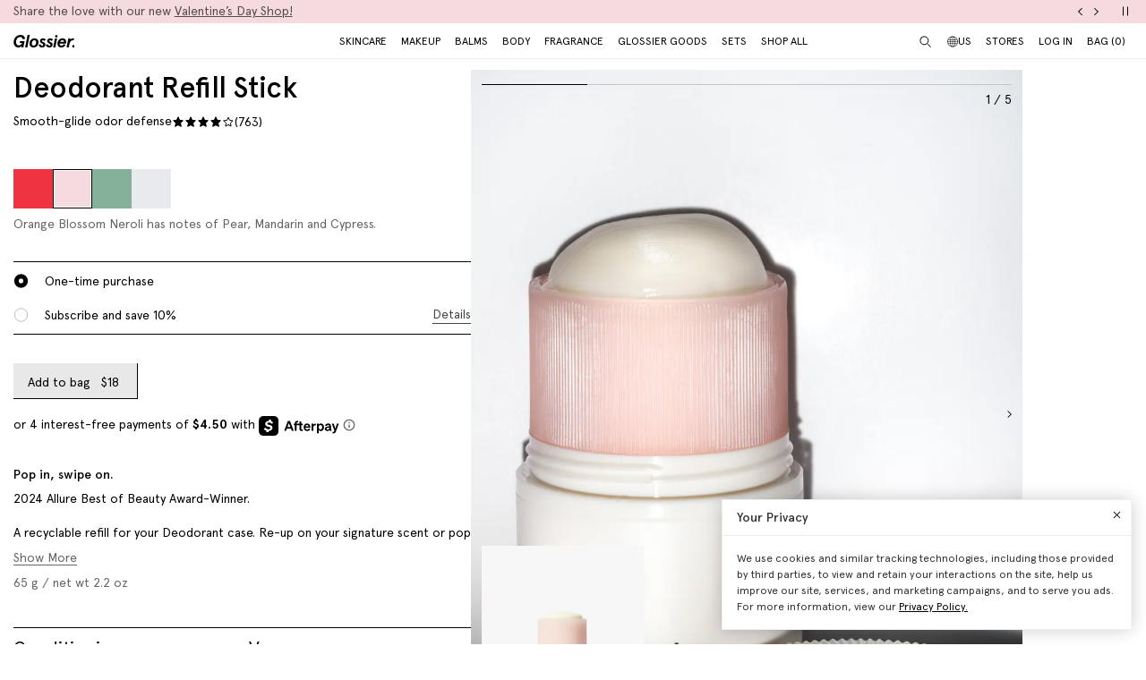

--- FILE ---
content_type: text/html; charset=utf-8
request_url: https://www.glossier.com/products/deodorant-refill-stick?variant=43781987598581
body_size: 75189
content:
<!doctype html>
<html lang="en">
<head>
  
  <meta charset="utf-8">
  <meta http-equiv="X-UA-Compatible" content="IE=edge">
  <meta name="viewport" content="width=device-width, initial-scale=1">
  
    <link rel="canonical" href="https://www.glossier.com/products/deodorant-refill-stick?variant=43781987598581">
  

  <title>Deodorant Refill Stick &ndash; Glossier</title>

  <script src="https://cdn.optimizely.com/js/22916101539.js"></script>
<script>
    if(window.optimizely) {
        window.optimizely.push({
            "type": "holdEvents"
        });
    }
</script>

  
    
      <meta name="description" content="Pop in, swipe on. 2024 Allure Best of Beauty Award-Winner.A recyclable refill for your Deodorant case. Re-up on your signature scent or pop in a new one. Formulated without aluminum, baking soda, exfoliating acids or water—aka things that can cause bad odor, disrupt the skin’s pH level and cause irritation—our Deodoran">
    
  

  
  
  

  
  


<meta property="og:site_name" content="Glossier">
<meta property="og:url" content="https://www.glossier.com/products/deodorant-refill-stick">
<meta property="og:title" content="Deodorant Refill Stick">
<meta property="og:type" content="product">
<meta property="og:description" content="Pop in, swipe on. 2024 Allure Best of Beauty Award-Winner.A recyclable refill for your Deodorant case. Re-up on your signature scent or pop in a new one. Formulated without aluminum, baking soda, exfoliating acids or water—aka things that can cause bad odor, disrupt the skin’s pH level and cause irritation—our Deodoran">

  
<meta property="product:availability" content="instock">
  <meta property="product:price:amount" content="18.00">
  <meta property="product:price:currency" content="USD"><meta property="og:image" content="http://www.glossier.com/cdn/shop/products/glossier-deorefill-unscented-carousel-01.png?v=1765390004">
      <meta property="og:image:url" content="https://www.glossier.com/cdn/shopifycloud/storefront/assets/no-image-2048-a2addb12.gif">
      <meta property="og:image:secure_url" content="https://www.glossier.com/cdn/shop/products/glossier-deorefill-unscented-carousel-01.png?v=1765390004">
      <meta property="og:image:width" content="916">
      <meta property="og:image:height" content="1148">
      <meta property="og:image:alt" content="unscented | Deodorant Refill Stick in Unscented."><meta property="og:image" content="http://www.glossier.com/cdn/shop/products/glossier-deorefill-unscented-carousel-02.png?v=1765390004">
      <meta property="og:image:url" content="https://www.glossier.com/cdn/shopifycloud/storefront/assets/no-image-2048-a2addb12.gif">
      <meta property="og:image:secure_url" content="https://www.glossier.com/cdn/shop/products/glossier-deorefill-unscented-carousel-02.png?v=1765390004">
      <meta property="og:image:width" content="916">
      <meta property="og:image:height" content="1148">
      <meta property="og:image:alt" content="unscented | unscented deodorant case"><meta property="og:image" content="http://www.glossier.com/cdn/shop/products/glossier-deorefill-unscented-carousel-03.png?v=1765390004">
      <meta property="og:image:url" content="https://www.glossier.com/cdn/shopifycloud/storefront/assets/no-image-2048-a2addb12.gif">
      <meta property="og:image:secure_url" content="https://www.glossier.com/cdn/shop/products/glossier-deorefill-unscented-carousel-03.png?v=1765390004">
      <meta property="og:image:width" content="916">
      <meta property="og:image:height" content="1148">
      <meta property="og:image:alt" content="unscented | Charlie and Sienna wear Deodorant. | Charlie and Sienna wear Deodorant.">

<meta name="twitter:site" content="@">
<meta name="twitter:card" content="summary_large_image">
<meta name="twitter:title" content="Deodorant Refill Stick">
<meta name="twitter:description" content="Pop in, swipe on. 2024 Allure Best of Beauty Award-Winner.A recyclable refill for your Deodorant case. Re-up on your signature scent or pop in a new one. Formulated without aluminum, baking soda, exfoliating acids or water—aka things that can cause bad odor, disrupt the skin’s pH level and cause irritation—our Deodoran">


  
  <link rel="icon" type="image/png" href="//www.glossier.com/cdn/shop/files/favicon-dark_32x32.webp?v=1681821732" media="(prefers-color-scheme: no-preference)">
  <link rel="icon" type="image/png" href="//www.glossier.com/cdn/shop/files/favicon-dark_32x32.webp?v=1681821732" media="(prefers-color-scheme: light)"><link rel="icon" type="image/png" href="//www.glossier.com/cdn/shop/files/favicon-light_32x32.webp?v=1681821719" media="(prefers-color-scheme: dark)">
  <link rel="apple-touch-icon" href="//www.glossier.com/cdn/shop/files/favicon-light_180x180.webp?v=1681821719">

  
  















<link
  rel="preload"
  as="image"
  href="https://glossier-prod.imgix.net/products/glossier-deorefill-orange-carousel-01.png?auto=compress,format&cs=srgb&w={width}"
  imagesrcset="
https://glossier-prod.imgix.net/products/glossier-deorefill-orange-carousel-01.png?auto=compress,format&cs=srgb&w=180?auto=compress,format&cs=srgb 180w,https://glossier-prod.imgix.net/products/glossier-deorefill-orange-carousel-01.png?auto=compress,format&cs=srgb&w=360?auto=compress,format&cs=srgb 360w,https://glossier-prod.imgix.net/products/glossier-deorefill-orange-carousel-01.png?auto=compress,format&cs=srgb&w=540?auto=compress,format&cs=srgb 540w,https://glossier-prod.imgix.net/products/glossier-deorefill-orange-carousel-01.png?auto=compress,format&cs=srgb&w=720?auto=compress,format&cs=srgb 720w,https://glossier-prod.imgix.net/products/glossier-deorefill-orange-carousel-01.png?auto=compress,format&cs=srgb&w=900?auto=compress,format&cs=srgb 900w,https://glossier-prod.imgix.net/products/glossier-deorefill-orange-carousel-01.png?auto=compress,format&cs=srgb&w=916?auto=compress,format&cs=srgb 916w"
  imagesizes="auto"
>

    
  

<link
  rel="preload"
  as="image"
  href="https://glossier-prod.imgix.net/products/glossier-deorefill-orange-carousel-02.png?auto=compress,format&cs=srgb&w={width}"
  imagesrcset="
https://glossier-prod.imgix.net/products/glossier-deorefill-orange-carousel-02.png?auto=compress,format&cs=srgb&w=180?auto=compress,format&cs=srgb 180w,https://glossier-prod.imgix.net/products/glossier-deorefill-orange-carousel-02.png?auto=compress,format&cs=srgb&w=360?auto=compress,format&cs=srgb 360w,https://glossier-prod.imgix.net/products/glossier-deorefill-orange-carousel-02.png?auto=compress,format&cs=srgb&w=540?auto=compress,format&cs=srgb 540w,https://glossier-prod.imgix.net/products/glossier-deorefill-orange-carousel-02.png?auto=compress,format&cs=srgb&w=720?auto=compress,format&cs=srgb 720w,https://glossier-prod.imgix.net/products/glossier-deorefill-orange-carousel-02.png?auto=compress,format&cs=srgb&w=900?auto=compress,format&cs=srgb 900w,https://glossier-prod.imgix.net/products/glossier-deorefill-orange-carousel-02.png?auto=compress,format&cs=srgb&w=916?auto=compress,format&cs=srgb 916w"
  imagesizes="auto"
>

    
  


  
  
  <script>
    window.configuration = {
      klaviyoAPI: 'Sn6eFZ',
      yotoAPI: 'xAJLIqkdZjK3FOIgCqiXbx1OtYADZxhE80pWNsAW',
    }
    window.SDG = window.SDG || {};
    window._ = window._ || {};
    window.__webpack_public_path__ = '//www.glossier.com/cdn/shop/t/1376/assets/';
    SDG.Data = {};
    SDG.Data.assetUrl = '//www.glossier.com/cdn/shop/t/1376/assets/';
    SDG.Data.fileUrl = '//www.glossier.com/cdn/shop/files/';
    SDG.Data.sq = [];
    SDG.Data.moneyFormat = '${{amount}}';
    SDG.Data.currencySymbol = "$"

    SDG.Data.countrySelectorRedirect = Boolean(true);
    SDG.Data.predictiveSearchUrl = '/search/suggest';
    SDG.Data.videoStrings = {
      play: "Play video",
      pause: "Pause video",
      mute: "Mute video",
      unmute: "Unmute video",
    };
    SDG.Data.noImageFoundUrl = '//www.glossier.com/cdn/shopifycloud/storefront/assets/no-image-100-2a702f30_75x.gif';
    SDG.Data.themeRole = 'main';
    SDG.Data.shopDomain = 'glossier-admin.myshopify.com';
    SDG.Data.imgixFormatParam = '?auto=compress,format&cs=srgb';
    SDG.Data.ukUrl = "https://uk.glossier.com";
  </script>

  

  <link href="//www.glossier.com/cdn/shop/t/1376/assets/style.css?v=20843411441651058731768595464" rel="stylesheet" type="text/css" media="all" />



  <link href="//www.glossier.com/cdn/shop/t/1376/assets/product.css?v=85324397308528216651768595464" rel="stylesheet" type="text/css" media="all" />





















  
  

  
  

  
  














<script>SDG.Data.path={404:'//www.glossier.com/cdn/shop/t/1376/assets/404.min.js?v=144273395684039749511768594679',account:'//www.glossier.com/cdn/shop/t/1376/assets/account.min.js?v=160959814035287110601768594679',account_dashboard:'//www.glossier.com/cdn/shop/t/1376/assets/account-dashboard.min.js?v=181919875830493842871768594679',collection:'//www.glossier.com/cdn/shop/t/1376/assets/collection.min.js?v=154052394141207469201768594679',index:'//www.glossier.com/cdn/shop/t/1376/assets/index.min.js?v=23782392740871721231768594679',opt_out:'//www.glossier.com/cdn/shop/t/1376/assets/privacyPreferenceCenter.min.js?v=57793882350724033051768594679',product:'//www.glossier.com/cdn/shop/t/1376/assets/product.min.js?v=141219515595627531781768594679',page:'//www.glossier.com/cdn/shop/t/1376/assets/page.min.js?v=123060111222986711701768594679',shopify_options:'//www.glossier.com/cdn/shopifycloud/storefront/assets/themes_support/option_selection-b017cd28.js',shade_finder_quiz:'//www.glossier.com/cdn/shop/t/1376/assets/shade-finder-quiz.min.js?v=32914477584993640051768594679',style_guide:'//www.glossier.com/cdn/shop/t/1376/assets/style-guide.min.js?v=26120404032960102061768594679'};SDG.Data.pageHandle='product';SDG.Data.ssId='';SDG.Data.template="product.deo-refill-stick";SDG.Data.imgixUrl='https://glossier-prod.imgix.net';SDG.Data.enableImgix=true;SDG.Data.klaviyoAPI='Sn6eFZ';SDG.Data.klaviyoNewsletterId='V9TWRD';SDG.Data.klaviyoCatalog='$shopify';SDG.Data.addToBag='Add to bag';SDG.Data.chooseSet='Choose set';SDG.Data.soldOut='Sold out';SDG.Data.notifyMe='Notify me';SDG.Data.comingSoon='See details';SDG.Data.globalEEnabled=Boolean(true);SDG.Data.findation={apiKey:"22897d4ebc7c90c693c4332c5efd07701644cd5f650c942a7a2ee1b66784",demoMode:false,};SDG.Data.captionColorRatio=50 / 100;SDG.Data.productThumbnailSettings={enable:true,};SDG.Data.pwl="[base64]";SDG.Data.pwla="WyJDYXNzaWUiLCJsYXNzaWUiXQ==";SDG.Data.enableCustomization=false;SDG.Data.translations={oneTrust:{screenreaderTitle:"Translation missing:en.general.one_trust.screenreader_title"}};window.enableSubscription=true;window.rcLoginAccessLink={settings:[{page:'/account',injectionAnchorSelectors:['#recharge-subscription-login-access-link'],injectionPosition:'afterend'}]};</script>


<script>SDG.Data.gwp=SDG.Data.gwp || {};SDG.Data.gwp.enableGwp=false;SDG.Data.gwp.gwpProductId="8771481239797";SDG.Data.gwp.gwpVariantId="45775013544181";SDG.Data.gwp.gwpThreshold="10000";SDG.Data.gwp.gwpProductTitle="Crème de You";SDG.Data.gwp.gwpCollateralVariantId=""</script>
<script>SDG.Data.pdpInterstitialUpsell=SDG.Data.pdpInterstitialUpsell || {};SDG.Data.pdpInterstitialUpsell.enabledGlobally=Boolean(false);SDG.Data.pdpInterstitialUpsell.enabledForThisProduct=Boolean();SDG.Data.pdpInterstitialUpsell.openDelay=1;SDG.Data.pdpInterstitialUpsell.triggerProductData=null;SDG.Data.pdpInterstitialUpsell.upsellProductVariantId=null;</script>
<script src="//www.glossier.com/cdn/shop/t/1376/assets/runtime.min.js?v=167519139731668828111768594679" defer></script>
<script src="//www.glossier.com/cdn/shop/t/1376/assets/app.min.js?v=118205914868829167781768594679" defer></script>


  
  

<!-- Begin Shopify-Afterpay JavaScript Snippet (v1.1.5) -->

  <script type="text/javascript">
    // Overrides:
    // var afterpay_min = 1.00;       // As per your Afterpay contract.
    // var afterpay_max = 2000.00;    // As per your Afterpay contract.
    // var afterpay_msg_size = 'sm';  // Can be 'xs', 'sm', 'md' or 'lg'.
    // var afterpay_bold_amount = true;
    var afterpay_logo_theme = 'black';  // Can be 'colour', 'black' or 'white'.
    // var afterpay_modal_open_icon = true;
    // var afterpay_hide_upper_limit = false;
    // var afterpay_hide_lower_limit = true;
    // var afterpay_show_if_outside_limits = true;
    // var afterpay_cbt_enabled = false;
    // var afterpay_apr_loans_available = false;

    // var afterpay_product_integration_enabled = true;
    var afterpay_product_selector = '#productAfterpay';
    var afterpay_variable_price_fallback = true;
    var afterpay_variable_price_fallback_selector = '.js-price-original';
    // var afterpay_variable_price_fallback_method = 'mutation';  // Can be 'mutation' or 'interval'.

    // var afterpay_cart_integration_enabled = true;
    // var afterpay_cart_static_selector = '#cart-subtotal-selector';
    // var afterpay_variable_subtotal_fallback = false;
    // var afterpay_variable_subtotal_fallback_selector = '';
    // var afterpay_variable_subtotal_fallback_method = 'mutation'; // Can be 'mutation' or 'interval'.
    // var afterpay_cart_dynamic_integration_enabled = false;

    // var afterpay_footer_logo_enabled = true;
    // var afterpay_footer_logo_format = 'icon';  // Can be 'icon', 'stacked' or 'logo'.
    // var afterpay_footer_logo_theme = 'colour'; // Can be 'colour', 'black' or 'white'.
    // var afterpay_footer_logo_background = 'border';  // Can be 'border' or 'transparent'.
    // var afterpay_footer_logo_container = 'footer ul.payment-icons';
    // var afterpay_footer_logo_template = '<li class="payment-icon"><object data="{logo_path}" type="image/svg+xml"></object></li>';

    // Non-editable fields:
    var afterpay_js_language = "en";
    var afterpay_js_country = "US";
    var afterpay_shop_currency = "USD";
    var afterpay_cart_currency = "USD";
    var afterpay_shop_money_format = "${{amount}}";
    var afterpay_shop_permanent_domain = "glossier-admin.myshopify.com";
    var afterpay_theme_name = "1\/20 | Valentines Day | Release 3.37.0";
    var afterpay_product = {"id":8035307258101,"title":"Deodorant Refill Stick","handle":"deodorant-refill-stick","description":"\u003cp class=\"pv-details__info-item pv-details__tagline\"\u003e\u003cstrong\u003ePop in, swipe on.\u003c\/strong\u003e\u003c\/p\u003e\n\u003cp id=\"description-item\" class=\"pv-details__info-item\"\u003e\u003cem\u003e2024 Allure Best of Beauty Award-Winner.\u003c\/em\u003e\u003cbr\u003e\u003cbr\u003eA recyclable refill for your Deodorant case. Re-up on your signature scent or pop in a new one. Formulated without aluminum, baking soda, exfoliating acids or water—aka things that can cause bad odor, disrupt the skin’s pH level and cause irritation—our Deodorant keeps it gentle (but mighty!) with ingredients that work for every underarm. Available in three signature scents (Sandstone, Glossier You and Orange Blossom Neroli) plus Unscented, these refill sticks will outdo any odor.\u003c\/p\u003e\n\u003cp class=\"pv-details__info-item\"\u003e\u003cstrong\u003eKey ingredients\u003c\/strong\u003e: \u003c\/p\u003e\n\u003cul\u003e\n\u003cli class=\"pv-details__info-item\"\u003e\n\u003cstrong\u003eSuperfruit Elderberry Extract and Coconut Oil\u003c\/strong\u003e: Keep underarm skin nourished and conditioned, helping to reduce odors.\u003c\/li\u003e\n\u003cli class=\"pv-details__info-item\"\u003e\n\u003cstrong\u003ePotato Starch\u003c\/strong\u003e: A naturally-derived ingredient that absorbs moisture, helping your pits feel drier.\u003c\/li\u003e\n\u003cli class=\"pv-details__info-item\"\u003e\n\u003cstrong\u003eMagnesium Hydroxide\u003c\/strong\u003e: A pH-adjuster and absorbent that helps to reduce those dreaded sweat stains, letting your clothes stay fresher and longer\u003c\/li\u003e\n\u003c\/ul\u003e\n\u003cp\u003e\u003cstrong\u003eProduct details\u003c\/strong\u003e: \u003c\/p\u003e\n\u003csection class=\"pv-details\"\u003e\n\u003cp class=\"pv-details__benefit-description\"\u003eDermatologist-tested\u003c\/p\u003e\n\u003cul class=\"pv-details__good-to-know list-reset\"\u003e\n\u003cli class=\"pv-details__good-to-know-item\"\u003eConditioning\u003c\/li\u003e\n\u003cli class=\"pv-details__good-to-know-item\"\u003eVegan\u003c\/li\u003e\n\u003cli class=\"pv-details__good-to-know-item\"\u003eCruelty-free\u003c\/li\u003e\n\u003c\/ul\u003e\n\u003c\/section\u003e","published_at":"2023-04-10T21:15:50-04:00","created_at":"2023-03-30T11:11:17-04:00","vendor":"Glossier","type":"Body","tags":["bfcm-eligible","CAD pricing update","color","emp-disc-yes","FABB","fog24","fog25","GLS 2.0","GLS 2.0 Standalone","Maximum Limit: 20","pricing_export","SDG Test","Shop All","Sub-Category: Body"],"price":1800,"price_min":1800,"price_max":1800,"available":true,"price_varies":false,"compare_at_price":null,"compare_at_price_min":0,"compare_at_price_max":0,"compare_at_price_varies":false,"variants":[{"id":43781987565813,"title":"Glossier You","option1":"Glossier You","option2":null,"option3":null,"sku":"BHD-080-00-00","requires_shipping":true,"taxable":true,"featured_image":null,"available":true,"name":"Deodorant Refill Stick - Glossier You","public_title":"Glossier You","options":["Glossier You"],"price":1800,"weight":108,"compare_at_price":null,"inventory_management":"shopify","barcode":"810086253982","requires_selling_plan":false,"selling_plan_allocations":[{"price_adjustments":[{"position":1,"price":1620}],"price":1620,"compare_at_price":1800,"per_delivery_price":1620,"selling_plan_id":4853203189,"selling_plan_group_id":"949f8f62eb7266f96aa5d8838c1766841a789ae7"},{"price_adjustments":[{"position":1,"price":1620}],"price":1620,"compare_at_price":1800,"per_delivery_price":1620,"selling_plan_id":4853235957,"selling_plan_group_id":"255da73dd5654c3ff6e9a717abd6ff63eaede0dc"},{"price_adjustments":[{"position":1,"price":1620}],"price":1620,"compare_at_price":1800,"per_delivery_price":1620,"selling_plan_id":4853268725,"selling_plan_group_id":"cbe415f6cec79027d329a2d3ec8815d769804f15"},{"price_adjustments":[{"position":1,"price":1620}],"price":1620,"compare_at_price":1800,"per_delivery_price":1620,"selling_plan_id":4853301493,"selling_plan_group_id":"3c2f96b7897f419bbf662c01730101ff6d6409e4"},{"price_adjustments":[{"position":1,"price":1620}],"price":1620,"compare_at_price":1800,"per_delivery_price":1620,"selling_plan_id":4853334261,"selling_plan_group_id":"6719ca4e617b603f53c55911e8b29d6407cdfb52"}],"quantity_rule":{"min":1,"max":null,"increment":1}},{"id":43781987598581,"title":"Orange Blossom Neroli","option1":"Orange Blossom Neroli","option2":null,"option3":null,"sku":"BHD-276-00-00","requires_shipping":true,"taxable":true,"featured_image":null,"available":true,"name":"Deodorant Refill Stick - Orange Blossom Neroli","public_title":"Orange Blossom Neroli","options":["Orange Blossom Neroli"],"price":1800,"weight":108,"compare_at_price":null,"inventory_management":"shopify","barcode":"810086253999","requires_selling_plan":false,"selling_plan_allocations":[{"price_adjustments":[{"position":1,"price":1620}],"price":1620,"compare_at_price":1800,"per_delivery_price":1620,"selling_plan_id":4853203189,"selling_plan_group_id":"949f8f62eb7266f96aa5d8838c1766841a789ae7"},{"price_adjustments":[{"position":1,"price":1620}],"price":1620,"compare_at_price":1800,"per_delivery_price":1620,"selling_plan_id":4853235957,"selling_plan_group_id":"255da73dd5654c3ff6e9a717abd6ff63eaede0dc"},{"price_adjustments":[{"position":1,"price":1620}],"price":1620,"compare_at_price":1800,"per_delivery_price":1620,"selling_plan_id":4853268725,"selling_plan_group_id":"cbe415f6cec79027d329a2d3ec8815d769804f15"},{"price_adjustments":[{"position":1,"price":1620}],"price":1620,"compare_at_price":1800,"per_delivery_price":1620,"selling_plan_id":4853301493,"selling_plan_group_id":"3c2f96b7897f419bbf662c01730101ff6d6409e4"},{"price_adjustments":[{"position":1,"price":1620}],"price":1620,"compare_at_price":1800,"per_delivery_price":1620,"selling_plan_id":4853334261,"selling_plan_group_id":"6719ca4e617b603f53c55911e8b29d6407cdfb52"}],"quantity_rule":{"min":1,"max":null,"increment":1}},{"id":43781987631349,"title":"Sandstone","option1":"Sandstone","option2":null,"option3":null,"sku":"BHD-328-00-00","requires_shipping":true,"taxable":true,"featured_image":null,"available":true,"name":"Deodorant Refill Stick - Sandstone","public_title":"Sandstone","options":["Sandstone"],"price":1800,"weight":108,"compare_at_price":null,"inventory_management":"shopify","barcode":"810086253968","requires_selling_plan":false,"selling_plan_allocations":[{"price_adjustments":[{"position":1,"price":1620}],"price":1620,"compare_at_price":1800,"per_delivery_price":1620,"selling_plan_id":4853203189,"selling_plan_group_id":"949f8f62eb7266f96aa5d8838c1766841a789ae7"},{"price_adjustments":[{"position":1,"price":1620}],"price":1620,"compare_at_price":1800,"per_delivery_price":1620,"selling_plan_id":4853235957,"selling_plan_group_id":"255da73dd5654c3ff6e9a717abd6ff63eaede0dc"},{"price_adjustments":[{"position":1,"price":1620}],"price":1620,"compare_at_price":1800,"per_delivery_price":1620,"selling_plan_id":4853268725,"selling_plan_group_id":"cbe415f6cec79027d329a2d3ec8815d769804f15"},{"price_adjustments":[{"position":1,"price":1620}],"price":1620,"compare_at_price":1800,"per_delivery_price":1620,"selling_plan_id":4853301493,"selling_plan_group_id":"3c2f96b7897f419bbf662c01730101ff6d6409e4"},{"price_adjustments":[{"position":1,"price":1620}],"price":1620,"compare_at_price":1800,"per_delivery_price":1620,"selling_plan_id":4853334261,"selling_plan_group_id":"6719ca4e617b603f53c55911e8b29d6407cdfb52"}],"quantity_rule":{"min":1,"max":null,"increment":1}},{"id":43781987664117,"title":"Unscented","option1":"Unscented","option2":null,"option3":null,"sku":"BHD-321-00-00","requires_shipping":true,"taxable":true,"featured_image":null,"available":true,"name":"Deodorant Refill Stick - Unscented","public_title":"Unscented","options":["Unscented"],"price":1800,"weight":108,"compare_at_price":null,"inventory_management":"shopify","barcode":"810086253975","requires_selling_plan":false,"selling_plan_allocations":[{"price_adjustments":[{"position":1,"price":1620}],"price":1620,"compare_at_price":1800,"per_delivery_price":1620,"selling_plan_id":4853203189,"selling_plan_group_id":"949f8f62eb7266f96aa5d8838c1766841a789ae7"},{"price_adjustments":[{"position":1,"price":1620}],"price":1620,"compare_at_price":1800,"per_delivery_price":1620,"selling_plan_id":4853235957,"selling_plan_group_id":"255da73dd5654c3ff6e9a717abd6ff63eaede0dc"},{"price_adjustments":[{"position":1,"price":1620}],"price":1620,"compare_at_price":1800,"per_delivery_price":1620,"selling_plan_id":4853268725,"selling_plan_group_id":"cbe415f6cec79027d329a2d3ec8815d769804f15"},{"price_adjustments":[{"position":1,"price":1620}],"price":1620,"compare_at_price":1800,"per_delivery_price":1620,"selling_plan_id":4853301493,"selling_plan_group_id":"3c2f96b7897f419bbf662c01730101ff6d6409e4"},{"price_adjustments":[{"position":1,"price":1620}],"price":1620,"compare_at_price":1800,"per_delivery_price":1620,"selling_plan_id":4853334261,"selling_plan_group_id":"6719ca4e617b603f53c55911e8b29d6407cdfb52"}],"quantity_rule":{"min":1,"max":null,"increment":1}}],"images":["\/\/www.glossier.com\/cdn\/shop\/products\/glossier-deorefill-unscented-carousel-01.png?v=1765390004","\/\/www.glossier.com\/cdn\/shop\/products\/glossier-deorefill-unscented-carousel-02.png?v=1765390004","\/\/www.glossier.com\/cdn\/shop\/products\/glossier-deorefill-unscented-carousel-03.png?v=1765390004","\/\/www.glossier.com\/cdn\/shop\/products\/glossier-deorefill-unscented-carousel-04.png?v=1765390004","\/\/www.glossier.com\/cdn\/shop\/products\/glossier-deorefill-unscented-carousel-05.png?v=1765390004","\/\/www.glossier.com\/cdn\/shop\/products\/glossier-deorefill-sandstone-carousel-02.png?v=1765390004","\/\/www.glossier.com\/cdn\/shop\/products\/glossier-deorefill-sandstone-carousel-01.png?v=1765390004","\/\/www.glossier.com\/cdn\/shop\/products\/glossier-deorefill-sandstone-carousel-03.png?v=1765390004","\/\/www.glossier.com\/cdn\/shop\/products\/glossier-deorefill-sandstone-carousel-04.png?v=1765390004","\/\/www.glossier.com\/cdn\/shop\/products\/glossier-deorefill-sandstone-carousel-05.png?v=1765390004","\/\/www.glossier.com\/cdn\/shop\/products\/glossier-deorefill-sandstone-carousel-06.png?v=1765390004","\/\/www.glossier.com\/cdn\/shop\/products\/glossier-deorefill-sandstone-carousel-07.png?v=1765390004","\/\/www.glossier.com\/cdn\/shop\/products\/glossier-deorefill-orange-carousel-01.png?v=1765390037","\/\/www.glossier.com\/cdn\/shop\/products\/glossier-deorefill-orange-carousel-02.png?v=1765390037","\/\/www.glossier.com\/cdn\/shop\/products\/glossier-deorefill-orange-carousel-03.png?v=1765390037","\/\/www.glossier.com\/cdn\/shop\/products\/glossier-deorefill-orange-carousel-04.png?v=1765390004","\/\/www.glossier.com\/cdn\/shop\/products\/glossier-deorefill-orange-carousel-05.png?v=1765390004","\/\/www.glossier.com\/cdn\/shop\/products\/glossier-deorefill-orange-carousel-06.png?v=1765390004","\/\/www.glossier.com\/cdn\/shop\/products\/glossier-deorefill-you-carousel-01.png?v=1765390004","\/\/www.glossier.com\/cdn\/shop\/products\/glossier-deorefill-you-carousel-02.png?v=1765390004","\/\/www.glossier.com\/cdn\/shop\/products\/glossier-deorefill-you-carousel-03.png?v=1765390004","\/\/www.glossier.com\/cdn\/shop\/products\/glossier-deorefill-you-carousel-04.png?v=1765390004","\/\/www.glossier.com\/cdn\/shop\/products\/glossier-deorefill-you-carousel-05.png?v=1765390004","\/\/www.glossier.com\/cdn\/shop\/products\/glossier-deorefill-you-carousel-06.png?v=1765390004"],"featured_image":"\/\/www.glossier.com\/cdn\/shop\/products\/glossier-deorefill-unscented-carousel-01.png?v=1765390004","options":["Scent"],"media":[{"alt":"unscented | Deodorant Refill Stick in Unscented.","id":31610340737269,"position":1,"preview_image":{"aspect_ratio":0.798,"height":1148,"width":916,"src":"\/\/www.glossier.com\/cdn\/shop\/products\/glossier-deorefill-unscented-carousel-01.png?v=1765390004"},"aspect_ratio":0.798,"height":1148,"media_type":"image","src":"\/\/www.glossier.com\/cdn\/shop\/products\/glossier-deorefill-unscented-carousel-01.png?v=1765390004","width":916},{"alt":"unscented | unscented deodorant case","id":31610340770037,"position":2,"preview_image":{"aspect_ratio":0.798,"height":1148,"width":916,"src":"\/\/www.glossier.com\/cdn\/shop\/products\/glossier-deorefill-unscented-carousel-02.png?v=1765390004"},"aspect_ratio":0.798,"height":1148,"media_type":"image","src":"\/\/www.glossier.com\/cdn\/shop\/products\/glossier-deorefill-unscented-carousel-02.png?v=1765390004","width":916},{"alt":"unscented | Charlie and Sienna wear Deodorant. | Charlie and Sienna wear Deodorant.","id":31610340802805,"position":3,"preview_image":{"aspect_ratio":0.798,"height":1148,"width":916,"src":"\/\/www.glossier.com\/cdn\/shop\/products\/glossier-deorefill-unscented-carousel-03.png?v=1765390004"},"aspect_ratio":0.798,"height":1148,"media_type":"image","src":"\/\/www.glossier.com\/cdn\/shop\/products\/glossier-deorefill-unscented-carousel-03.png?v=1765390004","width":916},{"alt":"unscented | Deodorant features key ingredients like Superfruit Elderberry Extract, Magnesium Hydroxide, and Potato Starch.","id":31610340835573,"position":4,"preview_image":{"aspect_ratio":0.798,"height":1148,"width":916,"src":"\/\/www.glossier.com\/cdn\/shop\/products\/glossier-deorefill-unscented-carousel-04.png?v=1765390004"},"aspect_ratio":0.798,"height":1148,"media_type":"image","src":"\/\/www.glossier.com\/cdn\/shop\/products\/glossier-deorefill-unscented-carousel-04.png?v=1765390004","width":916},{"alt":"unscented | deo refills","id":31610340868341,"position":5,"preview_image":{"aspect_ratio":0.798,"height":1148,"width":916,"src":"\/\/www.glossier.com\/cdn\/shop\/products\/glossier-deorefill-unscented-carousel-05.png?v=1765390004"},"aspect_ratio":0.798,"height":1148,"media_type":"image","src":"\/\/www.glossier.com\/cdn\/shop\/products\/glossier-deorefill-unscented-carousel-05.png?v=1765390004","width":916},{"alt":"sandstone | sandstone packaging refill","id":31610340901109,"position":6,"preview_image":{"aspect_ratio":0.798,"height":1148,"width":916,"src":"\/\/www.glossier.com\/cdn\/shop\/products\/glossier-deorefill-sandstone-carousel-02.png?v=1765390004"},"aspect_ratio":0.798,"height":1148,"media_type":"image","src":"\/\/www.glossier.com\/cdn\/shop\/products\/glossier-deorefill-sandstone-carousel-02.png?v=1765390004","width":916},{"alt":"sandstone | green refill stick","id":31610340999413,"position":7,"preview_image":{"aspect_ratio":0.798,"height":1148,"width":916,"src":"\/\/www.glossier.com\/cdn\/shop\/products\/glossier-deorefill-sandstone-carousel-01.png?v=1765390004"},"aspect_ratio":0.798,"height":1148,"media_type":"image","src":"\/\/www.glossier.com\/cdn\/shop\/products\/glossier-deorefill-sandstone-carousel-01.png?v=1765390004","width":916},{"alt":"sandstone | person doing physical activity | Leonardo wears Deodorant in Sandstone.","id":31610340933877,"position":8,"preview_image":{"aspect_ratio":0.798,"height":1148,"width":916,"src":"\/\/www.glossier.com\/cdn\/shop\/products\/glossier-deorefill-sandstone-carousel-03.png?v=1765390004"},"aspect_ratio":0.798,"height":1148,"media_type":"image","src":"\/\/www.glossier.com\/cdn\/shop\/products\/glossier-deorefill-sandstone-carousel-03.png?v=1765390004","width":916},{"alt":"sandstone | sandstone refill stick","id":31610341064949,"position":9,"preview_image":{"aspect_ratio":0.798,"height":1148,"width":916,"src":"\/\/www.glossier.com\/cdn\/shop\/products\/glossier-deorefill-sandstone-carousel-04.png?v=1765390004"},"aspect_ratio":0.798,"height":1148,"media_type":"image","src":"\/\/www.glossier.com\/cdn\/shop\/products\/glossier-deorefill-sandstone-carousel-04.png?v=1765390004","width":916},{"alt":"sandstone | sandstone deo","id":31610341130485,"position":10,"preview_image":{"aspect_ratio":0.798,"height":1148,"width":916,"src":"\/\/www.glossier.com\/cdn\/shop\/products\/glossier-deorefill-sandstone-carousel-05.png?v=1765390004"},"aspect_ratio":0.798,"height":1148,"media_type":"image","src":"\/\/www.glossier.com\/cdn\/shop\/products\/glossier-deorefill-sandstone-carousel-05.png?v=1765390004","width":916},{"alt":"sandstone | Sandstone has notes of Sandalwood, Clary Sage, and Fig Leaf.","id":31610347225333,"position":11,"preview_image":{"aspect_ratio":0.798,"height":1148,"width":916,"src":"\/\/www.glossier.com\/cdn\/shop\/products\/glossier-deorefill-sandstone-carousel-06.png?v=1765390004"},"aspect_ratio":0.798,"height":1148,"media_type":"image","src":"\/\/www.glossier.com\/cdn\/shop\/products\/glossier-deorefill-sandstone-carousel-06.png?v=1765390004","width":916},{"alt":"sandstone | refill sticks","id":31610347258101,"position":12,"preview_image":{"aspect_ratio":0.798,"height":1148,"width":916,"src":"\/\/www.glossier.com\/cdn\/shop\/products\/glossier-deorefill-sandstone-carousel-07.png?v=1765390004"},"aspect_ratio":0.798,"height":1148,"media_type":"image","src":"\/\/www.glossier.com\/cdn\/shop\/products\/glossier-deorefill-sandstone-carousel-07.png?v=1765390004","width":916},{"alt":"Orange Blossom Neroli | Deodorant Refill Stick in Orange Blossom Neroli","id":31610347290869,"position":13,"preview_image":{"aspect_ratio":0.798,"height":1148,"width":916,"src":"\/\/www.glossier.com\/cdn\/shop\/products\/glossier-deorefill-orange-carousel-01.png?v=1765390037"},"aspect_ratio":0.798,"height":1148,"media_type":"image","src":"\/\/www.glossier.com\/cdn\/shop\/products\/glossier-deorefill-orange-carousel-01.png?v=1765390037","width":916},{"alt":"Orange Blossom Neroli | Orange Blossom Neroli is most known to our community as the hallmark of our Body Hero Collection.","id":31610347323637,"position":14,"preview_image":{"aspect_ratio":0.798,"height":1148,"width":916,"src":"\/\/www.glossier.com\/cdn\/shop\/products\/glossier-deorefill-orange-carousel-02.png?v=1765390037"},"aspect_ratio":0.798,"height":1148,"media_type":"image","src":"\/\/www.glossier.com\/cdn\/shop\/products\/glossier-deorefill-orange-carousel-02.png?v=1765390037","width":916},{"alt":"Orange Blossom Neroli | Charlie wears Deodorant in Orange Blossom Neroli. | Charlie wears Deodorant in Orange Blossom Neroli.","id":31610347356405,"position":15,"preview_image":{"aspect_ratio":0.798,"height":1148,"width":916,"src":"\/\/www.glossier.com\/cdn\/shop\/products\/glossier-deorefill-orange-carousel-03.png?v=1765390037"},"aspect_ratio":0.798,"height":1148,"media_type":"image","src":"\/\/www.glossier.com\/cdn\/shop\/products\/glossier-deorefill-orange-carousel-03.png?v=1765390037","width":916},{"alt":"Orange Blossom Neroli | Orange Blossom Neroli","id":31610347389173,"position":16,"preview_image":{"aspect_ratio":0.798,"height":1148,"width":916,"src":"\/\/www.glossier.com\/cdn\/shop\/products\/glossier-deorefill-orange-carousel-04.png?v=1765390004"},"aspect_ratio":0.798,"height":1148,"media_type":"image","src":"\/\/www.glossier.com\/cdn\/shop\/products\/glossier-deorefill-orange-carousel-04.png?v=1765390004","width":916},{"alt":"Orange Blossom Neroli | Orange Blossom Neroli features notes of Pear, Mandarin, and Cypress.","id":31610347421941,"position":17,"preview_image":{"aspect_ratio":0.798,"height":1148,"width":916,"src":"\/\/www.glossier.com\/cdn\/shop\/products\/glossier-deorefill-orange-carousel-05.png?v=1765390004"},"aspect_ratio":0.798,"height":1148,"media_type":"image","src":"\/\/www.glossier.com\/cdn\/shop\/products\/glossier-deorefill-orange-carousel-05.png?v=1765390004","width":916},{"alt":"Orange Blossom Neroli | Available in three unique scents‚ÄîSandstone (new!), Glossier You, and Orange Blossom Neroli‚Äî or Unscented.","id":31610347487477,"position":18,"preview_image":{"aspect_ratio":0.798,"height":1148,"width":916,"src":"\/\/www.glossier.com\/cdn\/shop\/products\/glossier-deorefill-orange-carousel-06.png?v=1765390004"},"aspect_ratio":0.798,"height":1148,"media_type":"image","src":"\/\/www.glossier.com\/cdn\/shop\/products\/glossier-deorefill-orange-carousel-06.png?v=1765390004","width":916},{"alt":"glossier you | Deodorant Refill Stick in Glossier You.","id":31610347553013,"position":19,"preview_image":{"aspect_ratio":0.798,"height":1148,"width":916,"src":"\/\/www.glossier.com\/cdn\/shop\/products\/glossier-deorefill-you-carousel-01.png?v=1765390004"},"aspect_ratio":0.798,"height":1148,"media_type":"image","src":"\/\/www.glossier.com\/cdn\/shop\/products\/glossier-deorefill-you-carousel-01.png?v=1765390004","width":916},{"alt":"glossier you | When you finish with a deodorant stick, recycle it and then pop in a new Refill Stick in your scent of choice.","id":31610347618549,"position":20,"preview_image":{"aspect_ratio":0.798,"height":1148,"width":916,"src":"\/\/www.glossier.com\/cdn\/shop\/products\/glossier-deorefill-you-carousel-02.png?v=1765390004"},"aspect_ratio":0.798,"height":1148,"media_type":"image","src":"\/\/www.glossier.com\/cdn\/shop\/products\/glossier-deorefill-you-carousel-02.png?v=1765390004","width":916},{"alt":"Glossier You | Sienna wears Deodorant in Glossier You. | Sienna wears Deodorant in Glossier You.","id":31610351649013,"position":21,"preview_image":{"aspect_ratio":0.798,"height":1148,"width":916,"src":"\/\/www.glossier.com\/cdn\/shop\/products\/glossier-deorefill-you-carousel-03.png?v=1765390004"},"aspect_ratio":0.798,"height":1148,"media_type":"image","src":"\/\/www.glossier.com\/cdn\/shop\/products\/glossier-deorefill-you-carousel-03.png?v=1765390004","width":916},{"alt":"Glossier You | Our iconic personal fragrance, now for your underarms.","id":31610351681781,"position":22,"preview_image":{"aspect_ratio":0.798,"height":1148,"width":916,"src":"\/\/www.glossier.com\/cdn\/shop\/products\/glossier-deorefill-you-carousel-04.png?v=1765390004"},"aspect_ratio":0.798,"height":1148,"media_type":"image","src":"\/\/www.glossier.com\/cdn\/shop\/products\/glossier-deorefill-you-carousel-04.png?v=1765390004","width":916},{"alt":"Glossier You | Glossier You features notes of Pink Pepper, Iris, Ambrox, and Ambrette.","id":31610351714549,"position":23,"preview_image":{"aspect_ratio":0.798,"height":1148,"width":916,"src":"\/\/www.glossier.com\/cdn\/shop\/products\/glossier-deorefill-you-carousel-05.png?v=1765390004"},"aspect_ratio":0.798,"height":1148,"media_type":"image","src":"\/\/www.glossier.com\/cdn\/shop\/products\/glossier-deorefill-you-carousel-05.png?v=1765390004","width":916},{"alt":"Glossier You | Available in three unique scents‚ Sandstone (new!), Glossier You, and Orange Blossom Neroli‚ or Unscented.","id":31610351747317,"position":24,"preview_image":{"aspect_ratio":0.798,"height":1148,"width":916,"src":"\/\/www.glossier.com\/cdn\/shop\/products\/glossier-deorefill-you-carousel-06.png?v=1765390004"},"aspect_ratio":0.798,"height":1148,"media_type":"image","src":"\/\/www.glossier.com\/cdn\/shop\/products\/glossier-deorefill-you-carousel-06.png?v=1765390004","width":916}],"requires_selling_plan":false,"selling_plan_groups":[{"id":"949f8f62eb7266f96aa5d8838c1766841a789ae7","name":"1 month subscription with 10% discount","options":[{"name":"Recharge Plan ID","position":1,"values":["20345111"]},{"name":"Order Frequency and Unit","position":2,"values":["1-month"]},{"name":"Product Quantity","position":3,"values":["0"]}],"selling_plans":[{"id":4853203189,"name":"1 month subscription with 10% discount","description":null,"options":[{"name":"Recharge Plan ID","position":1,"value":"20345111"},{"name":"Order Frequency and Unit","position":2,"value":"1-month"},{"name":"Product Quantity","position":3,"value":"0"}],"recurring_deliveries":true,"price_adjustments":[{"order_count":null,"position":1,"value_type":"percentage","value":10}],"checkout_charge":{"value_type":"percentage","value":100}}],"app_id":"294517"},{"id":"255da73dd5654c3ff6e9a717abd6ff63eaede0dc","name":"2 month subscription with 10% discount","options":[{"name":"Recharge Plan ID","position":1,"values":["20345112"]},{"name":"Order Frequency and Unit","position":2,"values":["2-month"]},{"name":"Product Quantity","position":3,"values":["0"]}],"selling_plans":[{"id":4853235957,"name":"2 month subscription with 10% discount","description":null,"options":[{"name":"Recharge Plan ID","position":1,"value":"20345112"},{"name":"Order Frequency and Unit","position":2,"value":"2-month"},{"name":"Product Quantity","position":3,"value":"0"}],"recurring_deliveries":true,"price_adjustments":[{"order_count":null,"position":1,"value_type":"percentage","value":10}],"checkout_charge":{"value_type":"percentage","value":100}}],"app_id":"294517"},{"id":"cbe415f6cec79027d329a2d3ec8815d769804f15","name":"3 month subscription with 10% discount","options":[{"name":"Recharge Plan ID","position":1,"values":["20345113"]},{"name":"Order Frequency and Unit","position":2,"values":["3-month"]},{"name":"Product Quantity","position":3,"values":["0"]}],"selling_plans":[{"id":4853268725,"name":"3 month subscription with 10% discount","description":null,"options":[{"name":"Recharge Plan ID","position":1,"value":"20345113"},{"name":"Order Frequency and Unit","position":2,"value":"3-month"},{"name":"Product Quantity","position":3,"value":"0"}],"recurring_deliveries":true,"price_adjustments":[{"order_count":null,"position":1,"value_type":"percentage","value":10}],"checkout_charge":{"value_type":"percentage","value":100}}],"app_id":"294517"},{"id":"3c2f96b7897f419bbf662c01730101ff6d6409e4","name":"4 month subscription with 10% discount","options":[{"name":"Recharge Plan ID","position":1,"values":["20345114"]},{"name":"Order Frequency and Unit","position":2,"values":["4-month"]},{"name":"Product Quantity","position":3,"values":["0"]}],"selling_plans":[{"id":4853301493,"name":"4 month subscription with 10% discount","description":null,"options":[{"name":"Recharge Plan ID","position":1,"value":"20345114"},{"name":"Order Frequency and Unit","position":2,"value":"4-month"},{"name":"Product Quantity","position":3,"value":"0"}],"recurring_deliveries":true,"price_adjustments":[{"order_count":null,"position":1,"value_type":"percentage","value":10}],"checkout_charge":{"value_type":"percentage","value":100}}],"app_id":"294517"},{"id":"6719ca4e617b603f53c55911e8b29d6407cdfb52","name":"5 month subscription with 10% discount","options":[{"name":"Recharge Plan ID","position":1,"values":["20345115"]},{"name":"Order Frequency and Unit","position":2,"values":["5-month"]},{"name":"Product Quantity","position":3,"values":["0"]}],"selling_plans":[{"id":4853334261,"name":"5 month subscription with 10% discount","description":null,"options":[{"name":"Recharge Plan ID","position":1,"value":"20345115"},{"name":"Order Frequency and Unit","position":2,"value":"5-month"},{"name":"Product Quantity","position":3,"value":"0"}],"recurring_deliveries":true,"price_adjustments":[{"order_count":null,"position":1,"value_type":"percentage","value":10}],"checkout_charge":{"value_type":"percentage","value":100}}],"app_id":"294517"}],"content":"\u003cp class=\"pv-details__info-item pv-details__tagline\"\u003e\u003cstrong\u003ePop in, swipe on.\u003c\/strong\u003e\u003c\/p\u003e\n\u003cp id=\"description-item\" class=\"pv-details__info-item\"\u003e\u003cem\u003e2024 Allure Best of Beauty Award-Winner.\u003c\/em\u003e\u003cbr\u003e\u003cbr\u003eA recyclable refill for your Deodorant case. Re-up on your signature scent or pop in a new one. Formulated without aluminum, baking soda, exfoliating acids or water—aka things that can cause bad odor, disrupt the skin’s pH level and cause irritation—our Deodorant keeps it gentle (but mighty!) with ingredients that work for every underarm. Available in three signature scents (Sandstone, Glossier You and Orange Blossom Neroli) plus Unscented, these refill sticks will outdo any odor.\u003c\/p\u003e\n\u003cp class=\"pv-details__info-item\"\u003e\u003cstrong\u003eKey ingredients\u003c\/strong\u003e: \u003c\/p\u003e\n\u003cul\u003e\n\u003cli class=\"pv-details__info-item\"\u003e\n\u003cstrong\u003eSuperfruit Elderberry Extract and Coconut Oil\u003c\/strong\u003e: Keep underarm skin nourished and conditioned, helping to reduce odors.\u003c\/li\u003e\n\u003cli class=\"pv-details__info-item\"\u003e\n\u003cstrong\u003ePotato Starch\u003c\/strong\u003e: A naturally-derived ingredient that absorbs moisture, helping your pits feel drier.\u003c\/li\u003e\n\u003cli class=\"pv-details__info-item\"\u003e\n\u003cstrong\u003eMagnesium Hydroxide\u003c\/strong\u003e: A pH-adjuster and absorbent that helps to reduce those dreaded sweat stains, letting your clothes stay fresher and longer\u003c\/li\u003e\n\u003c\/ul\u003e\n\u003cp\u003e\u003cstrong\u003eProduct details\u003c\/strong\u003e: \u003c\/p\u003e\n\u003csection class=\"pv-details\"\u003e\n\u003cp class=\"pv-details__benefit-description\"\u003eDermatologist-tested\u003c\/p\u003e\n\u003cul class=\"pv-details__good-to-know list-reset\"\u003e\n\u003cli class=\"pv-details__good-to-know-item\"\u003eConditioning\u003c\/li\u003e\n\u003cli class=\"pv-details__good-to-know-item\"\u003eVegan\u003c\/li\u003e\n\u003cli class=\"pv-details__good-to-know-item\"\u003eCruelty-free\u003c\/li\u003e\n\u003c\/ul\u003e\n\u003c\/section\u003e"};
    var afterpay_current_variant = {"id":43781987598581,"title":"Orange Blossom Neroli","option1":"Orange Blossom Neroli","option2":null,"option3":null,"sku":"BHD-276-00-00","requires_shipping":true,"taxable":true,"featured_image":null,"available":true,"name":"Deodorant Refill Stick - Orange Blossom Neroli","public_title":"Orange Blossom Neroli","options":["Orange Blossom Neroli"],"price":1800,"weight":108,"compare_at_price":null,"inventory_management":"shopify","barcode":"810086253999","requires_selling_plan":false,"selling_plan_allocations":[{"price_adjustments":[{"position":1,"price":1620}],"price":1620,"compare_at_price":1800,"per_delivery_price":1620,"selling_plan_id":4853203189,"selling_plan_group_id":"949f8f62eb7266f96aa5d8838c1766841a789ae7"},{"price_adjustments":[{"position":1,"price":1620}],"price":1620,"compare_at_price":1800,"per_delivery_price":1620,"selling_plan_id":4853235957,"selling_plan_group_id":"255da73dd5654c3ff6e9a717abd6ff63eaede0dc"},{"price_adjustments":[{"position":1,"price":1620}],"price":1620,"compare_at_price":1800,"per_delivery_price":1620,"selling_plan_id":4853268725,"selling_plan_group_id":"cbe415f6cec79027d329a2d3ec8815d769804f15"},{"price_adjustments":[{"position":1,"price":1620}],"price":1620,"compare_at_price":1800,"per_delivery_price":1620,"selling_plan_id":4853301493,"selling_plan_group_id":"3c2f96b7897f419bbf662c01730101ff6d6409e4"},{"price_adjustments":[{"position":1,"price":1620}],"price":1620,"compare_at_price":1800,"per_delivery_price":1620,"selling_plan_id":4853334261,"selling_plan_group_id":"6719ca4e617b603f53c55911e8b29d6407cdfb52"}],"quantity_rule":{"min":1,"max":null,"increment":1}};
    var afterpay_cart_total_price = 0;
    var afterpay_js_snippet_version = '1.1.5';
  </script>
  <script type="text/javascript" src="https://static.afterpay.com/shopify-afterpay-javascript.js" defer></script>

<!-- End Shopify-Afterpay JavaScript Snippet (v1.1.5) -->




  <script type="text/javascript">
  // function that checks if OptanonConsent cookie is present
  function initYotpoWidget() {
    var cookie = document.cookie;
    var head = document.getElementsByTagName('head')[0];
    if (cookie.indexOf("OptanonConsent") >= 0) {
      // if OneTrust tracking is allowed, load Yotpo widget without preventCookies
      // C0002%3A1 decodes to C0002:1, which is the value of the OneTrust cookie when tracking is allowed
      if (cookie.indexOf("C0002%3A1") >= 0) {
        (function e() {
          var e = document.createElement("script");
          e.type = "text/javascript", e.async = true, e.src = "//staticw2.yotpo.com/xAJLIqkdZjK3FOIgCqiXbx1OtYADZxhE80pWNsAW/widget.js?preventCookies=false";
          head.appendChild(e);
        })();
      } else {
        (function e() {
          var e = document.createElement("script");
          e.type = "text/javascript", e.async = true, e.src = "//staticw2.yotpo.com/xAJLIqkdZjK3FOIgCqiXbx1OtYADZxhE80pWNsAW/widget.js?preventCookies=true";
          // append e to head var
          head.appendChild(e);
        })();
      }
    }
  }

  initYotpoWidget();
</script>


  
  <script type="text/javascript" src="https://assets.findation.com/javascripts/w-adv-10.min.js"></script>


  <script>window.performance && window.performance.mark && window.performance.mark('shopify.content_for_header.start');</script><meta name="google-site-verification" content="eA38Qj9a6poDjP3zwQOigEpqS93x9ljpFHu0THP_M9c">
<meta id="shopify-digital-wallet" name="shopify-digital-wallet" content="/62791647477/digital_wallets/dialog">
<meta name="shopify-checkout-api-token" content="ae44601cdd6e73dfa1237c280d7d1165">
<meta id="in-context-paypal-metadata" data-shop-id="62791647477" data-venmo-supported="true" data-environment="production" data-locale="en_US" data-paypal-v4="true" data-currency="USD">
<link rel="alternate" hreflang="x-default" href="https://www.glossier.com/products/deodorant-refill-stick">
<link rel="alternate" hreflang="en-TT" href="https://www.glossier.com/en-tt/products/deodorant-refill-stick">
<link rel="alternate" hreflang="en-SK" href="https://www.glossier.com/en-sk/products/deodorant-refill-stick">
<link rel="alternate" hreflang="en-CA" href="https://www.glossier.com/en-ca/products/deodorant-refill-stick">
<link rel="alternate" hreflang="fr-CA" href="https://www.glossier.com/fr-ca/products/deodorant-refill-stick">
<link rel="alternate" hreflang="en-DK" href="https://www.glossier.com/en-dk/products/deodorant-refill-stick">
<link rel="alternate" hreflang="fr-FR" href="https://www.glossier.com/fr-fr/products/deodorant-refill-stick">
<link rel="alternate" hreflang="en-FR" href="https://www.glossier.com/en-fr/products/deodorant-refill-stick">
<link rel="alternate" hreflang="en-IE" href="https://www.glossier.com/en-ie/products/deodorant-refill-stick">
<link rel="alternate" hreflang="en-SE" href="https://www.glossier.com/en-se/products/deodorant-refill-stick">
<link rel="alternate" hreflang="en-AD" href="https://www.glossier.com/en-ad/products/deodorant-refill-stick">
<link rel="alternate" hreflang="en-AE" href="https://www.glossier.com/en-ae/products/deodorant-refill-stick">
<link rel="alternate" hreflang="en-AG" href="https://www.glossier.com/en-ag/products/deodorant-refill-stick">
<link rel="alternate" hreflang="en-AI" href="https://www.glossier.com/en-ai/products/deodorant-refill-stick">
<link rel="alternate" hreflang="en-AL" href="https://www.glossier.com/en-al/products/deodorant-refill-stick">
<link rel="alternate" hreflang="en-AM" href="https://www.glossier.com/en-am/products/deodorant-refill-stick">
<link rel="alternate" hreflang="en-AO" href="https://www.glossier.com/en-ao/products/deodorant-refill-stick">
<link rel="alternate" hreflang="en-AT" href="https://www.glossier.com/en-at/products/deodorant-refill-stick">
<link rel="alternate" hreflang="en-AU" href="https://www.glossier.com/en-au/products/deodorant-refill-stick">
<link rel="alternate" hreflang="en-AW" href="https://www.glossier.com/en-aw/products/deodorant-refill-stick">
<link rel="alternate" hreflang="en-AZ" href="https://www.glossier.com/en-az/products/deodorant-refill-stick">
<link rel="alternate" hreflang="en-BA" href="https://www.glossier.com/en-ba/products/deodorant-refill-stick">
<link rel="alternate" hreflang="en-BB" href="https://www.glossier.com/en-bb/products/deodorant-refill-stick">
<link rel="alternate" hreflang="en-BD" href="https://www.glossier.com/en-bd/products/deodorant-refill-stick">
<link rel="alternate" hreflang="en-BE" href="https://www.glossier.com/en-be/products/deodorant-refill-stick">
<link rel="alternate" hreflang="en-BF" href="https://www.glossier.com/en-bf/products/deodorant-refill-stick">
<link rel="alternate" hreflang="en-BG" href="https://www.glossier.com/en-bg/products/deodorant-refill-stick">
<link rel="alternate" hreflang="en-BH" href="https://www.glossier.com/en-bh/products/deodorant-refill-stick">
<link rel="alternate" hreflang="en-BI" href="https://www.glossier.com/en-bi/products/deodorant-refill-stick">
<link rel="alternate" hreflang="en-BJ" href="https://www.glossier.com/en-bj/products/deodorant-refill-stick">
<link rel="alternate" hreflang="en-BL" href="https://www.glossier.com/en-bl/products/deodorant-refill-stick">
<link rel="alternate" hreflang="en-BM" href="https://www.glossier.com/en-bm/products/deodorant-refill-stick">
<link rel="alternate" hreflang="en-BN" href="https://www.glossier.com/en-bn/products/deodorant-refill-stick">
<link rel="alternate" hreflang="en-BO" href="https://www.glossier.com/en-bo/products/deodorant-refill-stick">
<link rel="alternate" hreflang="en-BR" href="https://www.glossier.com/en-br/products/deodorant-refill-stick">
<link rel="alternate" hreflang="en-BS" href="https://www.glossier.com/en-bs/products/deodorant-refill-stick">
<link rel="alternate" hreflang="en-BT" href="https://www.glossier.com/en-bt/products/deodorant-refill-stick">
<link rel="alternate" hreflang="en-BW" href="https://www.glossier.com/en-bw/products/deodorant-refill-stick">
<link rel="alternate" hreflang="en-BZ" href="https://www.glossier.com/en-bz/products/deodorant-refill-stick">
<link rel="alternate" hreflang="en-CG" href="https://www.glossier.com/en-cg/products/deodorant-refill-stick">
<link rel="alternate" hreflang="en-CH" href="https://www.glossier.com/en-ch/products/deodorant-refill-stick">
<link rel="alternate" hreflang="en-CI" href="https://www.glossier.com/en-ci/products/deodorant-refill-stick">
<link rel="alternate" hreflang="en-CK" href="https://www.glossier.com/en-ck/products/deodorant-refill-stick">
<link rel="alternate" hreflang="en-CM" href="https://www.glossier.com/en-cm/products/deodorant-refill-stick">
<link rel="alternate" hreflang="en-CN" href="https://www.glossier.com/en-cn/products/deodorant-refill-stick">
<link rel="alternate" hreflang="en-CO" href="https://www.glossier.com/en-co/products/deodorant-refill-stick">
<link rel="alternate" hreflang="en-CR" href="https://www.glossier.com/en-cr/products/deodorant-refill-stick">
<link rel="alternate" hreflang="en-CV" href="https://www.glossier.com/en-cv/products/deodorant-refill-stick">
<link rel="alternate" hreflang="en-CW" href="https://www.glossier.com/en-cw/products/deodorant-refill-stick">
<link rel="alternate" hreflang="en-CY" href="https://www.glossier.com/en-cy/products/deodorant-refill-stick">
<link rel="alternate" hreflang="en-CZ" href="https://www.glossier.com/en-cz/products/deodorant-refill-stick">
<link rel="alternate" hreflang="en-DE" href="https://www.glossier.com/en-de/products/deodorant-refill-stick">
<link rel="alternate" hreflang="en-DJ" href="https://www.glossier.com/en-dj/products/deodorant-refill-stick">
<link rel="alternate" hreflang="en-DM" href="https://www.glossier.com/en-dm/products/deodorant-refill-stick">
<link rel="alternate" hreflang="en-DO" href="https://www.glossier.com/en-do/products/deodorant-refill-stick">
<link rel="alternate" hreflang="en-EC" href="https://www.glossier.com/en-ec/products/deodorant-refill-stick">
<link rel="alternate" hreflang="en-EE" href="https://www.glossier.com/en-ee/products/deodorant-refill-stick">
<link rel="alternate" hreflang="en-EG" href="https://www.glossier.com/en-eg/products/deodorant-refill-stick">
<link rel="alternate" hreflang="en-ES" href="https://www.glossier.com/en-es/products/deodorant-refill-stick">
<link rel="alternate" hreflang="en-FI" href="https://www.glossier.com/en-fi/products/deodorant-refill-stick">
<link rel="alternate" hreflang="en-FJ" href="https://www.glossier.com/en-fj/products/deodorant-refill-stick">
<link rel="alternate" hreflang="en-FK" href="https://www.glossier.com/en-fk/products/deodorant-refill-stick">
<link rel="alternate" hreflang="en-FO" href="https://www.glossier.com/en-fo/products/deodorant-refill-stick">
<link rel="alternate" hreflang="en-GA" href="https://www.glossier.com/en-ga/products/deodorant-refill-stick">
<link rel="alternate" hreflang="en-GD" href="https://www.glossier.com/en-gd/products/deodorant-refill-stick">
<link rel="alternate" hreflang="en-GE" href="https://www.glossier.com/en-ge/products/deodorant-refill-stick">
<link rel="alternate" hreflang="en-GF" href="https://www.glossier.com/en-gf/products/deodorant-refill-stick">
<link rel="alternate" hreflang="en-GG" href="https://www.glossier.com/en-gg/products/deodorant-refill-stick">
<link rel="alternate" hreflang="en-GH" href="https://www.glossier.com/en-gh/products/deodorant-refill-stick">
<link rel="alternate" hreflang="en-GI" href="https://www.glossier.com/en-gi/products/deodorant-refill-stick">
<link rel="alternate" hreflang="en-GL" href="https://www.glossier.com/en-gl/products/deodorant-refill-stick">
<link rel="alternate" hreflang="en-GM" href="https://www.glossier.com/en-gm/products/deodorant-refill-stick">
<link rel="alternate" hreflang="en-GN" href="https://www.glossier.com/en-gn/products/deodorant-refill-stick">
<link rel="alternate" hreflang="en-GP" href="https://www.glossier.com/en-gp/products/deodorant-refill-stick">
<link rel="alternate" hreflang="en-GQ" href="https://www.glossier.com/en-gq/products/deodorant-refill-stick">
<link rel="alternate" hreflang="en-GR" href="https://www.glossier.com/en-gr/products/deodorant-refill-stick">
<link rel="alternate" hreflang="en-GT" href="https://www.glossier.com/en-gt/products/deodorant-refill-stick">
<link rel="alternate" hreflang="en-GW" href="https://www.glossier.com/en-gw/products/deodorant-refill-stick">
<link rel="alternate" hreflang="en-GY" href="https://www.glossier.com/en-gy/products/deodorant-refill-stick">
<link rel="alternate" hreflang="en-HK" href="https://www.glossier.com/en-hk/products/deodorant-refill-stick">
<link rel="alternate" hreflang="en-HN" href="https://www.glossier.com/en-hn/products/deodorant-refill-stick">
<link rel="alternate" hreflang="en-HR" href="https://www.glossier.com/en-hr/products/deodorant-refill-stick">
<link rel="alternate" hreflang="en-HT" href="https://www.glossier.com/en-ht/products/deodorant-refill-stick">
<link rel="alternate" hreflang="en-HU" href="https://www.glossier.com/en-hu/products/deodorant-refill-stick">
<link rel="alternate" hreflang="en-IL" href="https://www.glossier.com/en-il/products/deodorant-refill-stick">
<link rel="alternate" hreflang="en-IM" href="https://www.glossier.com/en-im/products/deodorant-refill-stick">
<link rel="alternate" hreflang="en-IN" href="https://www.glossier.com/en-in/products/deodorant-refill-stick">
<link rel="alternate" hreflang="en-IS" href="https://www.glossier.com/en-is/products/deodorant-refill-stick">
<link rel="alternate" hreflang="en-IT" href="https://www.glossier.com/en-it/products/deodorant-refill-stick">
<link rel="alternate" hreflang="en-JE" href="https://www.glossier.com/en-je/products/deodorant-refill-stick">
<link rel="alternate" hreflang="en-JM" href="https://www.glossier.com/en-jm/products/deodorant-refill-stick">
<link rel="alternate" hreflang="en-JO" href="https://www.glossier.com/en-jo/products/deodorant-refill-stick">
<link rel="alternate" hreflang="en-JP" href="https://www.glossier.com/en-jp/products/deodorant-refill-stick">
<link rel="alternate" hreflang="en-KE" href="https://www.glossier.com/en-ke/products/deodorant-refill-stick">
<link rel="alternate" hreflang="en-KG" href="https://www.glossier.com/en-kg/products/deodorant-refill-stick">
<link rel="alternate" hreflang="en-KH" href="https://www.glossier.com/en-kh/products/deodorant-refill-stick">
<link rel="alternate" hreflang="en-KI" href="https://www.glossier.com/en-ki/products/deodorant-refill-stick">
<link rel="alternate" hreflang="en-KM" href="https://www.glossier.com/en-km/products/deodorant-refill-stick">
<link rel="alternate" hreflang="en-KN" href="https://www.glossier.com/en-kn/products/deodorant-refill-stick">
<link rel="alternate" hreflang="en-KR" href="https://www.glossier.com/en-kr/products/deodorant-refill-stick">
<link rel="alternate" hreflang="en-KW" href="https://www.glossier.com/en-kw/products/deodorant-refill-stick">
<link rel="alternate" hreflang="en-KY" href="https://www.glossier.com/en-ky/products/deodorant-refill-stick">
<link rel="alternate" hreflang="en-KZ" href="https://www.glossier.com/en-kz/products/deodorant-refill-stick">
<link rel="alternate" hreflang="en-LA" href="https://www.glossier.com/en-la/products/deodorant-refill-stick">
<link rel="alternate" hreflang="en-LC" href="https://www.glossier.com/en-lc/products/deodorant-refill-stick">
<link rel="alternate" hreflang="en-LI" href="https://www.glossier.com/en-li/products/deodorant-refill-stick">
<link rel="alternate" hreflang="en-LK" href="https://www.glossier.com/en-lk/products/deodorant-refill-stick">
<link rel="alternate" hreflang="en-LR" href="https://www.glossier.com/en-lr/products/deodorant-refill-stick">
<link rel="alternate" hreflang="en-LS" href="https://www.glossier.com/en-ls/products/deodorant-refill-stick">
<link rel="alternate" hreflang="en-LT" href="https://www.glossier.com/en-lt/products/deodorant-refill-stick">
<link rel="alternate" hreflang="en-LU" href="https://www.glossier.com/en-lu/products/deodorant-refill-stick">
<link rel="alternate" hreflang="en-LV" href="https://www.glossier.com/en-lv/products/deodorant-refill-stick">
<link rel="alternate" hreflang="en-MA" href="https://www.glossier.com/en-ma/products/deodorant-refill-stick">
<link rel="alternate" hreflang="en-MC" href="https://www.glossier.com/en-mc/products/deodorant-refill-stick">
<link rel="alternate" hreflang="en-MD" href="https://www.glossier.com/en-md/products/deodorant-refill-stick">
<link rel="alternate" hreflang="en-ME" href="https://www.glossier.com/en-me/products/deodorant-refill-stick">
<link rel="alternate" hreflang="en-MF" href="https://www.glossier.com/en-mf/products/deodorant-refill-stick">
<link rel="alternate" hreflang="en-MG" href="https://www.glossier.com/en-mg/products/deodorant-refill-stick">
<link rel="alternate" hreflang="en-MK" href="https://www.glossier.com/en-mk/products/deodorant-refill-stick">
<link rel="alternate" hreflang="en-MN" href="https://www.glossier.com/en-mn/products/deodorant-refill-stick">
<link rel="alternate" hreflang="en-MO" href="https://www.glossier.com/en-mo/products/deodorant-refill-stick">
<link rel="alternate" hreflang="en-MQ" href="https://www.glossier.com/en-mq/products/deodorant-refill-stick">
<link rel="alternate" hreflang="en-MR" href="https://www.glossier.com/en-mr/products/deodorant-refill-stick">
<link rel="alternate" hreflang="en-MS" href="https://www.glossier.com/en-ms/products/deodorant-refill-stick">
<link rel="alternate" hreflang="en-MT" href="https://www.glossier.com/en-mt/products/deodorant-refill-stick">
<link rel="alternate" hreflang="en-MU" href="https://www.glossier.com/en-mu/products/deodorant-refill-stick">
<link rel="alternate" hreflang="en-MV" href="https://www.glossier.com/en-mv/products/deodorant-refill-stick">
<link rel="alternate" hreflang="en-MW" href="https://www.glossier.com/en-mw/products/deodorant-refill-stick">
<link rel="alternate" hreflang="en-MX" href="https://www.glossier.com/en-mx/products/deodorant-refill-stick">
<link rel="alternate" hreflang="en-MZ" href="https://www.glossier.com/en-mz/products/deodorant-refill-stick">
<link rel="alternate" hreflang="en-NA" href="https://www.glossier.com/en-na/products/deodorant-refill-stick">
<link rel="alternate" hreflang="en-NC" href="https://www.glossier.com/en-nc/products/deodorant-refill-stick">
<link rel="alternate" hreflang="en-NG" href="https://www.glossier.com/en-ng/products/deodorant-refill-stick">
<link rel="alternate" hreflang="en-NL" href="https://www.glossier.com/en-nl/products/deodorant-refill-stick">
<link rel="alternate" hreflang="en-NO" href="https://www.glossier.com/en-no/products/deodorant-refill-stick">
<link rel="alternate" hreflang="en-NP" href="https://www.glossier.com/en-np/products/deodorant-refill-stick">
<link rel="alternate" hreflang="en-NR" href="https://www.glossier.com/en-nr/products/deodorant-refill-stick">
<link rel="alternate" hreflang="en-NU" href="https://www.glossier.com/en-nu/products/deodorant-refill-stick">
<link rel="alternate" hreflang="en-NZ" href="https://www.glossier.com/en-nz/products/deodorant-refill-stick">
<link rel="alternate" hreflang="en-OM" href="https://www.glossier.com/en-om/products/deodorant-refill-stick">
<link rel="alternate" hreflang="en-PA" href="https://www.glossier.com/en-pa/products/deodorant-refill-stick">
<link rel="alternate" hreflang="en-PF" href="https://www.glossier.com/en-pf/products/deodorant-refill-stick">
<link rel="alternate" hreflang="en-PG" href="https://www.glossier.com/en-pg/products/deodorant-refill-stick">
<link rel="alternate" hreflang="en-PH" href="https://www.glossier.com/en-ph/products/deodorant-refill-stick">
<link rel="alternate" hreflang="en-PK" href="https://www.glossier.com/en-pk/products/deodorant-refill-stick">
<link rel="alternate" hreflang="en-PL" href="https://www.glossier.com/en-pl/products/deodorant-refill-stick">
<link rel="alternate" hreflang="en-PT" href="https://www.glossier.com/en-pt/products/deodorant-refill-stick">
<link rel="alternate" hreflang="en-PY" href="https://www.glossier.com/en-py/products/deodorant-refill-stick">
<link rel="alternate" hreflang="en-QA" href="https://www.glossier.com/en-qa/products/deodorant-refill-stick">
<link rel="alternate" hreflang="en-RE" href="https://www.glossier.com/en-re/products/deodorant-refill-stick">
<link rel="alternate" hreflang="en-RO" href="https://www.glossier.com/en-ro/products/deodorant-refill-stick">
<link rel="alternate" hreflang="en-RS" href="https://www.glossier.com/en-rs/products/deodorant-refill-stick">
<link rel="alternate" hreflang="en-RW" href="https://www.glossier.com/en-rw/products/deodorant-refill-stick">
<link rel="alternate" hreflang="en-SA" href="https://www.glossier.com/en-sa/products/deodorant-refill-stick">
<link rel="alternate" hreflang="en-SB" href="https://www.glossier.com/en-sb/products/deodorant-refill-stick">
<link rel="alternate" hreflang="en-SC" href="https://www.glossier.com/en-sc/products/deodorant-refill-stick">
<link rel="alternate" hreflang="en-SG" href="https://www.glossier.com/en-sg/products/deodorant-refill-stick">
<link rel="alternate" hreflang="en-SH" href="https://www.glossier.com/en-sh/products/deodorant-refill-stick">
<link rel="alternate" hreflang="en-SI" href="https://www.glossier.com/en-si/products/deodorant-refill-stick">
<link rel="alternate" hreflang="en-SL" href="https://www.glossier.com/en-sl/products/deodorant-refill-stick">
<link rel="alternate" hreflang="en-SM" href="https://www.glossier.com/en-sm/products/deodorant-refill-stick">
<link rel="alternate" hreflang="en-SN" href="https://www.glossier.com/en-sn/products/deodorant-refill-stick">
<link rel="alternate" hreflang="en-SR" href="https://www.glossier.com/en-sr/products/deodorant-refill-stick">
<link rel="alternate" hreflang="en-ST" href="https://www.glossier.com/en-st/products/deodorant-refill-stick">
<link rel="alternate" hreflang="en-SV" href="https://www.glossier.com/en-sv/products/deodorant-refill-stick">
<link rel="alternate" hreflang="en-SX" href="https://www.glossier.com/en-sx/products/deodorant-refill-stick">
<link rel="alternate" hreflang="en-SZ" href="https://www.glossier.com/en-sz/products/deodorant-refill-stick">
<link rel="alternate" hreflang="en-TC" href="https://www.glossier.com/en-tc/products/deodorant-refill-stick">
<link rel="alternate" hreflang="en-TD" href="https://www.glossier.com/en-td/products/deodorant-refill-stick">
<link rel="alternate" hreflang="en-TG" href="https://www.glossier.com/en-tg/products/deodorant-refill-stick">
<link rel="alternate" hreflang="en-TH" href="https://www.glossier.com/en-th/products/deodorant-refill-stick">
<link rel="alternate" hreflang="en-TL" href="https://www.glossier.com/en-tl/products/deodorant-refill-stick">
<link rel="alternate" hreflang="en-TM" href="https://www.glossier.com/en-tm/products/deodorant-refill-stick">
<link rel="alternate" hreflang="en-TN" href="https://www.glossier.com/en-tn/products/deodorant-refill-stick">
<link rel="alternate" hreflang="en-TO" href="https://www.glossier.com/en-to/products/deodorant-refill-stick">
<link rel="alternate" hreflang="en-TV" href="https://www.glossier.com/en-tv/products/deodorant-refill-stick">
<link rel="alternate" hreflang="en-TW" href="https://www.glossier.com/en-tw/products/deodorant-refill-stick">
<link rel="alternate" hreflang="en-TZ" href="https://www.glossier.com/en-tz/products/deodorant-refill-stick">
<link rel="alternate" hreflang="en-UG" href="https://www.glossier.com/en-ug/products/deodorant-refill-stick">
<link rel="alternate" hreflang="en-UZ" href="https://www.glossier.com/en-uz/products/deodorant-refill-stick">
<link rel="alternate" hreflang="en-VA" href="https://www.glossier.com/en-va/products/deodorant-refill-stick">
<link rel="alternate" hreflang="en-VC" href="https://www.glossier.com/en-vc/products/deodorant-refill-stick">
<link rel="alternate" hreflang="en-VG" href="https://www.glossier.com/en-vg/products/deodorant-refill-stick">
<link rel="alternate" hreflang="en-VU" href="https://www.glossier.com/en-vu/products/deodorant-refill-stick">
<link rel="alternate" hreflang="en-WF" href="https://www.glossier.com/en-wf/products/deodorant-refill-stick">
<link rel="alternate" hreflang="en-WS" href="https://www.glossier.com/en-ws/products/deodorant-refill-stick">
<link rel="alternate" hreflang="en-YT" href="https://www.glossier.com/en-yt/products/deodorant-refill-stick">
<link rel="alternate" hreflang="en-ZA" href="https://www.glossier.com/en-za/products/deodorant-refill-stick">
<link rel="alternate" hreflang="en-ZM" href="https://www.glossier.com/en-zm/products/deodorant-refill-stick">
<link rel="alternate" hreflang="en-US" href="https://www.glossier.com/products/deodorant-refill-stick">
<link rel="alternate" type="application/json+oembed" href="https://www.glossier.com/products/deodorant-refill-stick.oembed">
<script async="async" src="/checkouts/internal/preloads.js?locale=en-US"></script>
<link rel="preconnect" href="https://shop.app" crossorigin="anonymous">
<script async="async" src="https://shop.app/checkouts/internal/preloads.js?locale=en-US&shop_id=62791647477" crossorigin="anonymous"></script>
<script id="apple-pay-shop-capabilities" type="application/json">{"shopId":62791647477,"countryCode":"US","currencyCode":"USD","merchantCapabilities":["supports3DS"],"merchantId":"gid:\/\/shopify\/Shop\/62791647477","merchantName":"Glossier","requiredBillingContactFields":["postalAddress","email","phone"],"requiredShippingContactFields":["postalAddress","email","phone"],"shippingType":"shipping","supportedNetworks":["visa","masterCard","amex","discover","elo","jcb"],"total":{"type":"pending","label":"Glossier","amount":"1.00"},"shopifyPaymentsEnabled":true,"supportsSubscriptions":true}</script>
<script id="shopify-features" type="application/json">{"accessToken":"ae44601cdd6e73dfa1237c280d7d1165","betas":["rich-media-storefront-analytics"],"domain":"www.glossier.com","predictiveSearch":true,"shopId":62791647477,"locale":"en"}</script>
<script>var Shopify = Shopify || {};
Shopify.shop = "glossier-admin.myshopify.com";
Shopify.locale = "en";
Shopify.currency = {"active":"USD","rate":"1.0"};
Shopify.country = "US";
Shopify.theme = {"name":"1\/20 | Valentines Day | Release 3.37.0","id":155647475957,"schema_name":"Glossier","schema_version":"3.37.0","theme_store_id":null,"role":"main"};
Shopify.theme.handle = "null";
Shopify.theme.style = {"id":null,"handle":null};
Shopify.cdnHost = "www.glossier.com/cdn";
Shopify.routes = Shopify.routes || {};
Shopify.routes.root = "/";</script>
<script type="module">!function(o){(o.Shopify=o.Shopify||{}).modules=!0}(window);</script>
<script>!function(o){function n(){var o=[];function n(){o.push(Array.prototype.slice.apply(arguments))}return n.q=o,n}var t=o.Shopify=o.Shopify||{};t.loadFeatures=n(),t.autoloadFeatures=n()}(window);</script>
<script>
  window.ShopifyPay = window.ShopifyPay || {};
  window.ShopifyPay.apiHost = "shop.app\/pay";
  window.ShopifyPay.redirectState = null;
</script>
<script id="shop-js-analytics" type="application/json">{"pageType":"product"}</script>
<script defer="defer" async type="module" src="//www.glossier.com/cdn/shopifycloud/shop-js/modules/v2/client.init-shop-cart-sync_BT-GjEfc.en.esm.js"></script>
<script defer="defer" async type="module" src="//www.glossier.com/cdn/shopifycloud/shop-js/modules/v2/chunk.common_D58fp_Oc.esm.js"></script>
<script defer="defer" async type="module" src="//www.glossier.com/cdn/shopifycloud/shop-js/modules/v2/chunk.modal_xMitdFEc.esm.js"></script>
<script type="module">
  await import("//www.glossier.com/cdn/shopifycloud/shop-js/modules/v2/client.init-shop-cart-sync_BT-GjEfc.en.esm.js");
await import("//www.glossier.com/cdn/shopifycloud/shop-js/modules/v2/chunk.common_D58fp_Oc.esm.js");
await import("//www.glossier.com/cdn/shopifycloud/shop-js/modules/v2/chunk.modal_xMitdFEc.esm.js");

  window.Shopify.SignInWithShop?.initShopCartSync?.({"fedCMEnabled":true,"windoidEnabled":true});

</script>
<script>
  window.Shopify = window.Shopify || {};
  if (!window.Shopify.featureAssets) window.Shopify.featureAssets = {};
  window.Shopify.featureAssets['shop-js'] = {"shop-cart-sync":["modules/v2/client.shop-cart-sync_DZOKe7Ll.en.esm.js","modules/v2/chunk.common_D58fp_Oc.esm.js","modules/v2/chunk.modal_xMitdFEc.esm.js"],"init-fed-cm":["modules/v2/client.init-fed-cm_B6oLuCjv.en.esm.js","modules/v2/chunk.common_D58fp_Oc.esm.js","modules/v2/chunk.modal_xMitdFEc.esm.js"],"shop-cash-offers":["modules/v2/client.shop-cash-offers_D2sdYoxE.en.esm.js","modules/v2/chunk.common_D58fp_Oc.esm.js","modules/v2/chunk.modal_xMitdFEc.esm.js"],"shop-login-button":["modules/v2/client.shop-login-button_QeVjl5Y3.en.esm.js","modules/v2/chunk.common_D58fp_Oc.esm.js","modules/v2/chunk.modal_xMitdFEc.esm.js"],"pay-button":["modules/v2/client.pay-button_DXTOsIq6.en.esm.js","modules/v2/chunk.common_D58fp_Oc.esm.js","modules/v2/chunk.modal_xMitdFEc.esm.js"],"shop-button":["modules/v2/client.shop-button_DQZHx9pm.en.esm.js","modules/v2/chunk.common_D58fp_Oc.esm.js","modules/v2/chunk.modal_xMitdFEc.esm.js"],"avatar":["modules/v2/client.avatar_BTnouDA3.en.esm.js"],"init-windoid":["modules/v2/client.init-windoid_CR1B-cfM.en.esm.js","modules/v2/chunk.common_D58fp_Oc.esm.js","modules/v2/chunk.modal_xMitdFEc.esm.js"],"init-shop-for-new-customer-accounts":["modules/v2/client.init-shop-for-new-customer-accounts_C_vY_xzh.en.esm.js","modules/v2/client.shop-login-button_QeVjl5Y3.en.esm.js","modules/v2/chunk.common_D58fp_Oc.esm.js","modules/v2/chunk.modal_xMitdFEc.esm.js"],"init-shop-email-lookup-coordinator":["modules/v2/client.init-shop-email-lookup-coordinator_BI7n9ZSv.en.esm.js","modules/v2/chunk.common_D58fp_Oc.esm.js","modules/v2/chunk.modal_xMitdFEc.esm.js"],"init-shop-cart-sync":["modules/v2/client.init-shop-cart-sync_BT-GjEfc.en.esm.js","modules/v2/chunk.common_D58fp_Oc.esm.js","modules/v2/chunk.modal_xMitdFEc.esm.js"],"shop-toast-manager":["modules/v2/client.shop-toast-manager_DiYdP3xc.en.esm.js","modules/v2/chunk.common_D58fp_Oc.esm.js","modules/v2/chunk.modal_xMitdFEc.esm.js"],"init-customer-accounts":["modules/v2/client.init-customer-accounts_D9ZNqS-Q.en.esm.js","modules/v2/client.shop-login-button_QeVjl5Y3.en.esm.js","modules/v2/chunk.common_D58fp_Oc.esm.js","modules/v2/chunk.modal_xMitdFEc.esm.js"],"init-customer-accounts-sign-up":["modules/v2/client.init-customer-accounts-sign-up_iGw4briv.en.esm.js","modules/v2/client.shop-login-button_QeVjl5Y3.en.esm.js","modules/v2/chunk.common_D58fp_Oc.esm.js","modules/v2/chunk.modal_xMitdFEc.esm.js"],"shop-follow-button":["modules/v2/client.shop-follow-button_CqMgW2wH.en.esm.js","modules/v2/chunk.common_D58fp_Oc.esm.js","modules/v2/chunk.modal_xMitdFEc.esm.js"],"checkout-modal":["modules/v2/client.checkout-modal_xHeaAweL.en.esm.js","modules/v2/chunk.common_D58fp_Oc.esm.js","modules/v2/chunk.modal_xMitdFEc.esm.js"],"shop-login":["modules/v2/client.shop-login_D91U-Q7h.en.esm.js","modules/v2/chunk.common_D58fp_Oc.esm.js","modules/v2/chunk.modal_xMitdFEc.esm.js"],"lead-capture":["modules/v2/client.lead-capture_BJmE1dJe.en.esm.js","modules/v2/chunk.common_D58fp_Oc.esm.js","modules/v2/chunk.modal_xMitdFEc.esm.js"],"payment-terms":["modules/v2/client.payment-terms_Ci9AEqFq.en.esm.js","modules/v2/chunk.common_D58fp_Oc.esm.js","modules/v2/chunk.modal_xMitdFEc.esm.js"]};
</script>
<script>(function() {
  var isLoaded = false;
  function asyncLoad() {
    if (isLoaded) return;
    isLoaded = true;
    var urls = ["https:\/\/crossborder-integration.global-e.com\/resources\/js\/app?shop=glossier-admin.myshopify.com","\/\/cdn.shopify.com\/proxy\/4f92b4d6336e96a4734ba830419e56171b324b1cbef7c699086bfedea0c47d6a\/web.global-e.com\/merchant\/storefrontattributes?merchantid=1546\u0026shop=glossier-admin.myshopify.com\u0026sp-cache-control=cHVibGljLCBtYXgtYWdlPTkwMA","https:\/\/static.rechargecdn.com\/assets\/js\/widget.min.js?shop=glossier-admin.myshopify.com"];
    for (var i = 0; i < urls.length; i++) {
      var s = document.createElement('script');
      s.type = 'text/javascript';
      s.async = true;
      s.src = urls[i];
      var x = document.getElementsByTagName('script')[0];
      x.parentNode.insertBefore(s, x);
    }
  };
  if(window.attachEvent) {
    window.attachEvent('onload', asyncLoad);
  } else {
    window.addEventListener('load', asyncLoad, false);
  }
})();</script>
<script id="__st">var __st={"a":62791647477,"offset":-18000,"reqid":"4ebd8df4-7e14-4e8a-97cc-1dfca689048c-1769376758","pageurl":"www.glossier.com\/products\/deodorant-refill-stick?variant=43781987598581","u":"d2358f1d0da3","p":"product","rtyp":"product","rid":8035307258101};</script>
<script>window.ShopifyPaypalV4VisibilityTracking = true;</script>
<script id="captcha-bootstrap">!function(){'use strict';const t='contact',e='account',n='new_comment',o=[[t,t],['blogs',n],['comments',n],[t,'customer']],c=[[e,'customer_login'],[e,'guest_login'],[e,'recover_customer_password'],[e,'create_customer']],r=t=>t.map((([t,e])=>`form[action*='/${t}']:not([data-nocaptcha='true']) input[name='form_type'][value='${e}']`)).join(','),a=t=>()=>t?[...document.querySelectorAll(t)].map((t=>t.form)):[];function s(){const t=[...o],e=r(t);return a(e)}const i='password',u='form_key',d=['recaptcha-v3-token','g-recaptcha-response','h-captcha-response',i],f=()=>{try{return window.sessionStorage}catch{return}},m='__shopify_v',_=t=>t.elements[u];function p(t,e,n=!1){try{const o=window.sessionStorage,c=JSON.parse(o.getItem(e)),{data:r}=function(t){const{data:e,action:n}=t;return t[m]||n?{data:e,action:n}:{data:t,action:n}}(c);for(const[e,n]of Object.entries(r))t.elements[e]&&(t.elements[e].value=n);n&&o.removeItem(e)}catch(o){console.error('form repopulation failed',{error:o})}}const l='form_type',E='cptcha';function T(t){t.dataset[E]=!0}const w=window,h=w.document,L='Shopify',v='ce_forms',y='captcha';let A=!1;((t,e)=>{const n=(g='f06e6c50-85a8-45c8-87d0-21a2b65856fe',I='https://cdn.shopify.com/shopifycloud/storefront-forms-hcaptcha/ce_storefront_forms_captcha_hcaptcha.v1.5.2.iife.js',D={infoText:'Protected by hCaptcha',privacyText:'Privacy',termsText:'Terms'},(t,e,n)=>{const o=w[L][v],c=o.bindForm;if(c)return c(t,g,e,D).then(n);var r;o.q.push([[t,g,e,D],n]),r=I,A||(h.body.append(Object.assign(h.createElement('script'),{id:'captcha-provider',async:!0,src:r})),A=!0)});var g,I,D;w[L]=w[L]||{},w[L][v]=w[L][v]||{},w[L][v].q=[],w[L][y]=w[L][y]||{},w[L][y].protect=function(t,e){n(t,void 0,e),T(t)},Object.freeze(w[L][y]),function(t,e,n,w,h,L){const[v,y,A,g]=function(t,e,n){const i=e?o:[],u=t?c:[],d=[...i,...u],f=r(d),m=r(i),_=r(d.filter((([t,e])=>n.includes(e))));return[a(f),a(m),a(_),s()]}(w,h,L),I=t=>{const e=t.target;return e instanceof HTMLFormElement?e:e&&e.form},D=t=>v().includes(t);t.addEventListener('submit',(t=>{const e=I(t);if(!e)return;const n=D(e)&&!e.dataset.hcaptchaBound&&!e.dataset.recaptchaBound,o=_(e),c=g().includes(e)&&(!o||!o.value);(n||c)&&t.preventDefault(),c&&!n&&(function(t){try{if(!f())return;!function(t){const e=f();if(!e)return;const n=_(t);if(!n)return;const o=n.value;o&&e.removeItem(o)}(t);const e=Array.from(Array(32),(()=>Math.random().toString(36)[2])).join('');!function(t,e){_(t)||t.append(Object.assign(document.createElement('input'),{type:'hidden',name:u})),t.elements[u].value=e}(t,e),function(t,e){const n=f();if(!n)return;const o=[...t.querySelectorAll(`input[type='${i}']`)].map((({name:t})=>t)),c=[...d,...o],r={};for(const[a,s]of new FormData(t).entries())c.includes(a)||(r[a]=s);n.setItem(e,JSON.stringify({[m]:1,action:t.action,data:r}))}(t,e)}catch(e){console.error('failed to persist form',e)}}(e),e.submit())}));const S=(t,e)=>{t&&!t.dataset[E]&&(n(t,e.some((e=>e===t))),T(t))};for(const o of['focusin','change'])t.addEventListener(o,(t=>{const e=I(t);D(e)&&S(e,y())}));const B=e.get('form_key'),M=e.get(l),P=B&&M;t.addEventListener('DOMContentLoaded',(()=>{const t=y();if(P)for(const e of t)e.elements[l].value===M&&p(e,B);[...new Set([...A(),...v().filter((t=>'true'===t.dataset.shopifyCaptcha))])].forEach((e=>S(e,t)))}))}(h,new URLSearchParams(w.location.search),n,t,e,['guest_login'])})(!1,!0)}();</script>
<script integrity="sha256-4kQ18oKyAcykRKYeNunJcIwy7WH5gtpwJnB7kiuLZ1E=" data-source-attribution="shopify.loadfeatures" defer="defer" src="//www.glossier.com/cdn/shopifycloud/storefront/assets/storefront/load_feature-a0a9edcb.js" crossorigin="anonymous"></script>
<script crossorigin="anonymous" defer="defer" src="//www.glossier.com/cdn/shopifycloud/storefront/assets/shopify_pay/storefront-65b4c6d7.js?v=20250812"></script>
<script data-source-attribution="shopify.dynamic_checkout.dynamic.init">var Shopify=Shopify||{};Shopify.PaymentButton=Shopify.PaymentButton||{isStorefrontPortableWallets:!0,init:function(){window.Shopify.PaymentButton.init=function(){};var t=document.createElement("script");t.src="https://www.glossier.com/cdn/shopifycloud/portable-wallets/latest/portable-wallets.en.js",t.type="module",document.head.appendChild(t)}};
</script>
<script data-source-attribution="shopify.dynamic_checkout.buyer_consent">
  function portableWalletsHideBuyerConsent(e){var t=document.getElementById("shopify-buyer-consent"),n=document.getElementById("shopify-subscription-policy-button");t&&n&&(t.classList.add("hidden"),t.setAttribute("aria-hidden","true"),n.removeEventListener("click",e))}function portableWalletsShowBuyerConsent(e){var t=document.getElementById("shopify-buyer-consent"),n=document.getElementById("shopify-subscription-policy-button");t&&n&&(t.classList.remove("hidden"),t.removeAttribute("aria-hidden"),n.addEventListener("click",e))}window.Shopify?.PaymentButton&&(window.Shopify.PaymentButton.hideBuyerConsent=portableWalletsHideBuyerConsent,window.Shopify.PaymentButton.showBuyerConsent=portableWalletsShowBuyerConsent);
</script>
<script data-source-attribution="shopify.dynamic_checkout.cart.bootstrap">document.addEventListener("DOMContentLoaded",(function(){function t(){return document.querySelector("shopify-accelerated-checkout-cart, shopify-accelerated-checkout")}if(t())Shopify.PaymentButton.init();else{new MutationObserver((function(e,n){t()&&(Shopify.PaymentButton.init(),n.disconnect())})).observe(document.body,{childList:!0,subtree:!0})}}));
</script>
<link id="shopify-accelerated-checkout-styles" rel="stylesheet" media="screen" href="https://www.glossier.com/cdn/shopifycloud/portable-wallets/latest/accelerated-checkout-backwards-compat.css" crossorigin="anonymous">
<style id="shopify-accelerated-checkout-cart">
        #shopify-buyer-consent {
  margin-top: 1em;
  display: inline-block;
  width: 100%;
}

#shopify-buyer-consent.hidden {
  display: none;
}

#shopify-subscription-policy-button {
  background: none;
  border: none;
  padding: 0;
  text-decoration: underline;
  font-size: inherit;
  cursor: pointer;
}

#shopify-subscription-policy-button::before {
  box-shadow: none;
}

      </style>

<script>window.performance && window.performance.mark && window.performance.mark('shopify.content_for_header.end');</script>
<!-- BEGIN app block: shopify://apps/ground/blocks/ground_script/33606432-4610-4a99-a33b-7bec990f60ef --><script type="text/javascript" async src="https://onsite.joinground.com/ground.js"></script>

<!-- END app block --><!-- BEGIN app block: shopify://apps/klaviyo-email-marketing-sms/blocks/klaviyo-onsite-embed/2632fe16-c075-4321-a88b-50b567f42507 -->












  <script async src="https://static.klaviyo.com/onsite/js/Sn6eFZ/klaviyo.js?company_id=Sn6eFZ"></script>
  <script>!function(){if(!window.klaviyo){window._klOnsite=window._klOnsite||[];try{window.klaviyo=new Proxy({},{get:function(n,i){return"push"===i?function(){var n;(n=window._klOnsite).push.apply(n,arguments)}:function(){for(var n=arguments.length,o=new Array(n),w=0;w<n;w++)o[w]=arguments[w];var t="function"==typeof o[o.length-1]?o.pop():void 0,e=new Promise((function(n){window._klOnsite.push([i].concat(o,[function(i){t&&t(i),n(i)}]))}));return e}}})}catch(n){window.klaviyo=window.klaviyo||[],window.klaviyo.push=function(){var n;(n=window._klOnsite).push.apply(n,arguments)}}}}();</script>

  
    <script id="viewed_product">
      if (item == null) {
        var _learnq = _learnq || [];

        var MetafieldReviews = null
        var MetafieldYotpoRating = null
        var MetafieldYotpoCount = null
        var MetafieldLooxRating = null
        var MetafieldLooxCount = null
        var okendoProduct = null
        var okendoProductReviewCount = null
        var okendoProductReviewAverageValue = null
        try {
          // The following fields are used for Customer Hub recently viewed in order to add reviews.
          // This information is not part of __kla_viewed. Instead, it is part of __kla_viewed_reviewed_items
          MetafieldReviews = {};
          MetafieldYotpoRating = null
          MetafieldYotpoCount = null
          MetafieldLooxRating = null
          MetafieldLooxCount = null

          okendoProduct = null
          // If the okendo metafield is not legacy, it will error, which then requires the new json formatted data
          if (okendoProduct && 'error' in okendoProduct) {
            okendoProduct = null
          }
          okendoProductReviewCount = okendoProduct ? okendoProduct.reviewCount : null
          okendoProductReviewAverageValue = okendoProduct ? okendoProduct.reviewAverageValue : null
        } catch (error) {
          console.error('Error in Klaviyo onsite reviews tracking:', error);
        }

        var item = {
          Name: "Deodorant Refill Stick",
          ProductID: 8035307258101,
          Categories: ["All Body","Fill a Beauty Bag","Friends of Glossier 2025","Homepage Products","Shop All","Shop All (BDC Promo)","Shop All (Excluding Merch \u0026 Sets)","Shop All (Excluding Merch \u0026 Sets, Super Pure)","Shop All (Excluding Merch, Sets \u0026 You)","Shop all (excluding merch, sets, kits, gift card, Reve and Doux)","Shop All Sale (Excluding merch, gift cards, sets)","TEST NOT ELIGIBLE","True Body","Valentine's Day Edit"],
          ImageURL: "https://www.glossier.com/cdn/shop/products/glossier-deorefill-unscented-carousel-01_grande.png?v=1765390004",
          URL: "https://www.glossier.com/products/deodorant-refill-stick",
          Brand: "Glossier",
          Price: "$18.00",
          Value: "18.00",
          CompareAtPrice: "$0.00"
        };
        _learnq.push(['track', 'Viewed Product', item]);
        _learnq.push(['trackViewedItem', {
          Title: item.Name,
          ItemId: item.ProductID,
          Categories: item.Categories,
          ImageUrl: item.ImageURL,
          Url: item.URL,
          Metadata: {
            Brand: item.Brand,
            Price: item.Price,
            Value: item.Value,
            CompareAtPrice: item.CompareAtPrice
          },
          metafields:{
            reviews: MetafieldReviews,
            yotpo:{
              rating: MetafieldYotpoRating,
              count: MetafieldYotpoCount,
            },
            loox:{
              rating: MetafieldLooxRating,
              count: MetafieldLooxCount,
            },
            okendo: {
              rating: okendoProductReviewAverageValue,
              count: okendoProductReviewCount,
            }
          }
        }]);
      }
    </script>
  




  <script>
    window.klaviyoReviewsProductDesignMode = false
  </script>







<!-- END app block --><!-- BEGIN app block: shopify://apps/elevar-conversion-tracking/blocks/dataLayerEmbed/bc30ab68-b15c-4311-811f-8ef485877ad6 -->



<script type="module" dynamic>
  const configUrl = "/a/elevar/static/configs/9e6c6f07355a20b35b0a32882a6c2e2c8278012f/config.js";
  const config = (await import(configUrl)).default;
  const scriptUrl = config.script_src_app_theme_embed;

  if (scriptUrl) {
    const { handler } = await import(scriptUrl);

    await handler(
      config,
      {
        cartData: {
  marketId: "1215627509",
  attributes:{},
  cartTotal: "0.0",
  currencyCode:"USD",
  items: []
}
,
        user: {cartTotal: "0.0",
    currencyCode:"USD",customer: {},
}
,
        isOnCartPage:false,
        collectionView:null,
        searchResultsView:null,
        productView:{
    attributes:{},
    currencyCode:"USD",defaultVariant: {id:"BHD-276-00-00",name:"Deodorant Refill Stick",
        brand:"Glossier",
        category:"Body",
        variant:"Orange Blossom Neroli",
        price: "18.0",
        productId: "8035307258101",
        variantId: "43781987598581",
        compareAtPrice: "0.0",image:"\/\/www.glossier.com\/cdn\/shop\/products\/glossier-deorefill-unscented-carousel-01.png?v=1765390004",url:"\/products\/deodorant-refill-stick?variant=43781987598581"},items: [{id:"BHD-080-00-00",name:"Deodorant Refill Stick",
          brand:"Glossier",
          category:"Body",
          variant:"Glossier You",
          price: "18.0",
          productId: "8035307258101",
          variantId: "43781987565813",
          compareAtPrice: "0.0",image:"\/\/www.glossier.com\/cdn\/shop\/products\/glossier-deorefill-unscented-carousel-01.png?v=1765390004",url:"\/products\/deodorant-refill-stick?variant=43781987565813"},{id:"BHD-276-00-00",name:"Deodorant Refill Stick",
          brand:"Glossier",
          category:"Body",
          variant:"Orange Blossom Neroli",
          price: "18.0",
          productId: "8035307258101",
          variantId: "43781987598581",
          compareAtPrice: "0.0",image:"\/\/www.glossier.com\/cdn\/shop\/products\/glossier-deorefill-unscented-carousel-01.png?v=1765390004",url:"\/products\/deodorant-refill-stick?variant=43781987598581"},{id:"BHD-328-00-00",name:"Deodorant Refill Stick",
          brand:"Glossier",
          category:"Body",
          variant:"Sandstone",
          price: "18.0",
          productId: "8035307258101",
          variantId: "43781987631349",
          compareAtPrice: "0.0",image:"\/\/www.glossier.com\/cdn\/shop\/products\/glossier-deorefill-unscented-carousel-01.png?v=1765390004",url:"\/products\/deodorant-refill-stick?variant=43781987631349"},{id:"BHD-321-00-00",name:"Deodorant Refill Stick",
          brand:"Glossier",
          category:"Body",
          variant:"Unscented",
          price: "18.0",
          productId: "8035307258101",
          variantId: "43781987664117",
          compareAtPrice: "0.0",image:"\/\/www.glossier.com\/cdn\/shop\/products\/glossier-deorefill-unscented-carousel-01.png?v=1765390004",url:"\/products\/deodorant-refill-stick?variant=43781987664117"},]
  },
        checkoutComplete: null
      }
    );
  }
</script>


<!-- END app block --><link href="https://monorail-edge.shopifysvc.com" rel="dns-prefetch">
<script>(function(){if ("sendBeacon" in navigator && "performance" in window) {try {var session_token_from_headers = performance.getEntriesByType('navigation')[0].serverTiming.find(x => x.name == '_s').description;} catch {var session_token_from_headers = undefined;}var session_cookie_matches = document.cookie.match(/_shopify_s=([^;]*)/);var session_token_from_cookie = session_cookie_matches && session_cookie_matches.length === 2 ? session_cookie_matches[1] : "";var session_token = session_token_from_headers || session_token_from_cookie || "";function handle_abandonment_event(e) {var entries = performance.getEntries().filter(function(entry) {return /monorail-edge.shopifysvc.com/.test(entry.name);});if (!window.abandonment_tracked && entries.length === 0) {window.abandonment_tracked = true;var currentMs = Date.now();var navigation_start = performance.timing.navigationStart;var payload = {shop_id: 62791647477,url: window.location.href,navigation_start,duration: currentMs - navigation_start,session_token,page_type: "product"};window.navigator.sendBeacon("https://monorail-edge.shopifysvc.com/v1/produce", JSON.stringify({schema_id: "online_store_buyer_site_abandonment/1.1",payload: payload,metadata: {event_created_at_ms: currentMs,event_sent_at_ms: currentMs}}));}}window.addEventListener('pagehide', handle_abandonment_event);}}());</script>
<script id="web-pixels-manager-setup">(function e(e,d,r,n,o){if(void 0===o&&(o={}),!Boolean(null===(a=null===(i=window.Shopify)||void 0===i?void 0:i.analytics)||void 0===a?void 0:a.replayQueue)){var i,a;window.Shopify=window.Shopify||{};var t=window.Shopify;t.analytics=t.analytics||{};var s=t.analytics;s.replayQueue=[],s.publish=function(e,d,r){return s.replayQueue.push([e,d,r]),!0};try{self.performance.mark("wpm:start")}catch(e){}var l=function(){var e={modern:/Edge?\/(1{2}[4-9]|1[2-9]\d|[2-9]\d{2}|\d{4,})\.\d+(\.\d+|)|Firefox\/(1{2}[4-9]|1[2-9]\d|[2-9]\d{2}|\d{4,})\.\d+(\.\d+|)|Chrom(ium|e)\/(9{2}|\d{3,})\.\d+(\.\d+|)|(Maci|X1{2}).+ Version\/(15\.\d+|(1[6-9]|[2-9]\d|\d{3,})\.\d+)([,.]\d+|)( \(\w+\)|)( Mobile\/\w+|) Safari\/|Chrome.+OPR\/(9{2}|\d{3,})\.\d+\.\d+|(CPU[ +]OS|iPhone[ +]OS|CPU[ +]iPhone|CPU IPhone OS|CPU iPad OS)[ +]+(15[._]\d+|(1[6-9]|[2-9]\d|\d{3,})[._]\d+)([._]\d+|)|Android:?[ /-](13[3-9]|1[4-9]\d|[2-9]\d{2}|\d{4,})(\.\d+|)(\.\d+|)|Android.+Firefox\/(13[5-9]|1[4-9]\d|[2-9]\d{2}|\d{4,})\.\d+(\.\d+|)|Android.+Chrom(ium|e)\/(13[3-9]|1[4-9]\d|[2-9]\d{2}|\d{4,})\.\d+(\.\d+|)|SamsungBrowser\/([2-9]\d|\d{3,})\.\d+/,legacy:/Edge?\/(1[6-9]|[2-9]\d|\d{3,})\.\d+(\.\d+|)|Firefox\/(5[4-9]|[6-9]\d|\d{3,})\.\d+(\.\d+|)|Chrom(ium|e)\/(5[1-9]|[6-9]\d|\d{3,})\.\d+(\.\d+|)([\d.]+$|.*Safari\/(?![\d.]+ Edge\/[\d.]+$))|(Maci|X1{2}).+ Version\/(10\.\d+|(1[1-9]|[2-9]\d|\d{3,})\.\d+)([,.]\d+|)( \(\w+\)|)( Mobile\/\w+|) Safari\/|Chrome.+OPR\/(3[89]|[4-9]\d|\d{3,})\.\d+\.\d+|(CPU[ +]OS|iPhone[ +]OS|CPU[ +]iPhone|CPU IPhone OS|CPU iPad OS)[ +]+(10[._]\d+|(1[1-9]|[2-9]\d|\d{3,})[._]\d+)([._]\d+|)|Android:?[ /-](13[3-9]|1[4-9]\d|[2-9]\d{2}|\d{4,})(\.\d+|)(\.\d+|)|Mobile Safari.+OPR\/([89]\d|\d{3,})\.\d+\.\d+|Android.+Firefox\/(13[5-9]|1[4-9]\d|[2-9]\d{2}|\d{4,})\.\d+(\.\d+|)|Android.+Chrom(ium|e)\/(13[3-9]|1[4-9]\d|[2-9]\d{2}|\d{4,})\.\d+(\.\d+|)|Android.+(UC? ?Browser|UCWEB|U3)[ /]?(15\.([5-9]|\d{2,})|(1[6-9]|[2-9]\d|\d{3,})\.\d+)\.\d+|SamsungBrowser\/(5\.\d+|([6-9]|\d{2,})\.\d+)|Android.+MQ{2}Browser\/(14(\.(9|\d{2,})|)|(1[5-9]|[2-9]\d|\d{3,})(\.\d+|))(\.\d+|)|K[Aa][Ii]OS\/(3\.\d+|([4-9]|\d{2,})\.\d+)(\.\d+|)/},d=e.modern,r=e.legacy,n=navigator.userAgent;return n.match(d)?"modern":n.match(r)?"legacy":"unknown"}(),u="modern"===l?"modern":"legacy",c=(null!=n?n:{modern:"",legacy:""})[u],f=function(e){return[e.baseUrl,"/wpm","/b",e.hashVersion,"modern"===e.buildTarget?"m":"l",".js"].join("")}({baseUrl:d,hashVersion:r,buildTarget:u}),m=function(e){var d=e.version,r=e.bundleTarget,n=e.surface,o=e.pageUrl,i=e.monorailEndpoint;return{emit:function(e){var a=e.status,t=e.errorMsg,s=(new Date).getTime(),l=JSON.stringify({metadata:{event_sent_at_ms:s},events:[{schema_id:"web_pixels_manager_load/3.1",payload:{version:d,bundle_target:r,page_url:o,status:a,surface:n,error_msg:t},metadata:{event_created_at_ms:s}}]});if(!i)return console&&console.warn&&console.warn("[Web Pixels Manager] No Monorail endpoint provided, skipping logging."),!1;try{return self.navigator.sendBeacon.bind(self.navigator)(i,l)}catch(e){}var u=new XMLHttpRequest;try{return u.open("POST",i,!0),u.setRequestHeader("Content-Type","text/plain"),u.send(l),!0}catch(e){return console&&console.warn&&console.warn("[Web Pixels Manager] Got an unhandled error while logging to Monorail."),!1}}}}({version:r,bundleTarget:l,surface:e.surface,pageUrl:self.location.href,monorailEndpoint:e.monorailEndpoint});try{o.browserTarget=l,function(e){var d=e.src,r=e.async,n=void 0===r||r,o=e.onload,i=e.onerror,a=e.sri,t=e.scriptDataAttributes,s=void 0===t?{}:t,l=document.createElement("script"),u=document.querySelector("head"),c=document.querySelector("body");if(l.async=n,l.src=d,a&&(l.integrity=a,l.crossOrigin="anonymous"),s)for(var f in s)if(Object.prototype.hasOwnProperty.call(s,f))try{l.dataset[f]=s[f]}catch(e){}if(o&&l.addEventListener("load",o),i&&l.addEventListener("error",i),u)u.appendChild(l);else{if(!c)throw new Error("Did not find a head or body element to append the script");c.appendChild(l)}}({src:f,async:!0,onload:function(){if(!function(){var e,d;return Boolean(null===(d=null===(e=window.Shopify)||void 0===e?void 0:e.analytics)||void 0===d?void 0:d.initialized)}()){var d=window.webPixelsManager.init(e)||void 0;if(d){var r=window.Shopify.analytics;r.replayQueue.forEach((function(e){var r=e[0],n=e[1],o=e[2];d.publishCustomEvent(r,n,o)})),r.replayQueue=[],r.publish=d.publishCustomEvent,r.visitor=d.visitor,r.initialized=!0}}},onerror:function(){return m.emit({status:"failed",errorMsg:"".concat(f," has failed to load")})},sri:function(e){var d=/^sha384-[A-Za-z0-9+/=]+$/;return"string"==typeof e&&d.test(e)}(c)?c:"",scriptDataAttributes:o}),m.emit({status:"loading"})}catch(e){m.emit({status:"failed",errorMsg:(null==e?void 0:e.message)||"Unknown error"})}}})({shopId: 62791647477,storefrontBaseUrl: "https://www.glossier.com",extensionsBaseUrl: "https://extensions.shopifycdn.com/cdn/shopifycloud/web-pixels-manager",monorailEndpoint: "https://monorail-edge.shopifysvc.com/unstable/produce_batch",surface: "storefront-renderer",enabledBetaFlags: ["2dca8a86"],webPixelsConfigList: [{"id":"1356923125","configuration":"{\"accountID\":\"cmekjivy50000jr04a342tfn5\",\"popupIds\":\"[]\"}","eventPayloadVersion":"v1","runtimeContext":"STRICT","scriptVersion":"feee654a5cfd363c9eab361d4283a4b3","type":"APP","apiClientId":59645886465,"privacyPurposes":["ANALYTICS","MARKETING","SALE_OF_DATA"],"dataSharingAdjustments":{"protectedCustomerApprovalScopes":["read_customer_address","read_customer_email","read_customer_name","read_customer_personal_data","read_customer_phone"]}},{"id":"1319502069","configuration":"{\"accountID\":\"Sn6eFZ\",\"webPixelConfig\":\"eyJlbmFibGVBZGRlZFRvQ2FydEV2ZW50cyI6IHRydWV9\"}","eventPayloadVersion":"v1","runtimeContext":"STRICT","scriptVersion":"524f6c1ee37bacdca7657a665bdca589","type":"APP","apiClientId":123074,"privacyPurposes":["ANALYTICS","MARKETING"],"dataSharingAdjustments":{"protectedCustomerApprovalScopes":["read_customer_address","read_customer_email","read_customer_name","read_customer_personal_data","read_customer_phone"]}},{"id":"860782837","configuration":"{\"placeholder\":\"placeholder\"}","eventPayloadVersion":"v1","runtimeContext":"STRICT","scriptVersion":"44ea9d2bf01db8e5fe7e4e8fc0ba90dd","type":"APP","apiClientId":5208491,"privacyPurposes":["ANALYTICS"],"dataSharingAdjustments":{"protectedCustomerApprovalScopes":["read_customer_personal_data"]}},{"id":"556073205","configuration":"{\"integrationId\":\"466cf292-4a2e-4178-95c8-fc065f1ede55\",\"brandId\":\"9a12189a-d8da-40d4-a71f-83c6d14ce0ec\"}","eventPayloadVersion":"v1","runtimeContext":"STRICT","scriptVersion":"5f3a76a8057f996fa293517754817128","type":"APP","apiClientId":2567979,"privacyPurposes":["ANALYTICS"],"dataSharingAdjustments":{"protectedCustomerApprovalScopes":["read_customer_address","read_customer_email","read_customer_name","read_customer_personal_data","read_customer_phone"]}},{"id":"530940149","configuration":"{\"config\":\"{\\\"pixel_id\\\":\\\"GT-TBW8XFPT\\\",\\\"target_country\\\":\\\"US\\\",\\\"gtag_events\\\":[{\\\"type\\\":\\\"view_item\\\",\\\"action_label\\\":[\\\"MC-C43W8XZ93R\\\",\\\"MC-CKB65RMMGX\\\"]},{\\\"type\\\":\\\"purchase\\\",\\\"action_label\\\":[\\\"MC-C43W8XZ93R\\\",\\\"MC-CKB65RMMGX\\\"]},{\\\"type\\\":\\\"page_view\\\",\\\"action_label\\\":[\\\"MC-C43W8XZ93R\\\",\\\"MC-CKB65RMMGX\\\"]}],\\\"enable_monitoring_mode\\\":false}\"}","eventPayloadVersion":"v1","runtimeContext":"OPEN","scriptVersion":"b2a88bafab3e21179ed38636efcd8a93","type":"APP","apiClientId":1780363,"privacyPurposes":[],"dataSharingAdjustments":{"protectedCustomerApprovalScopes":["read_customer_address","read_customer_email","read_customer_name","read_customer_personal_data","read_customer_phone"]}},{"id":"392888565","configuration":"{\"isUserEvents\":\"enabled\",\"isSavePromiseDate\":\"enabled\"}","eventPayloadVersion":"v1","runtimeContext":"STRICT","scriptVersion":"50aa9f9dc9d66148302cf508df63168c","type":"APP","apiClientId":1461275,"privacyPurposes":["ANALYTICS","PREFERENCES"],"dataSharingAdjustments":{"protectedCustomerApprovalScopes":["read_customer_address","read_customer_email","read_customer_name","read_customer_personal_data","read_customer_phone"]}},{"id":"320012533","configuration":"{\"tagID\":\"2615292789345\"}","eventPayloadVersion":"v1","runtimeContext":"STRICT","scriptVersion":"18031546ee651571ed29edbe71a3550b","type":"APP","apiClientId":3009811,"privacyPurposes":["ANALYTICS","MARKETING","SALE_OF_DATA"],"dataSharingAdjustments":{"protectedCustomerApprovalScopes":["read_customer_address","read_customer_email","read_customer_name","read_customer_personal_data","read_customer_phone"]}},{"id":"264405237","configuration":"{\"accountId\":\"Global-e\",\"merchantId\":\"1546\",\"baseApiUrl\":\"https:\/\/checkout-service.global-e.com\/api\/v1\",\"siteId\":\"7ce243a1e1a2\",\"BorderfreeMetaCAPIEnabled\":\"False\",\"FT_IsLegacyAnalyticsSDKEnabled\":\"True\",\"FT_IsAnalyticsSDKEnabled\":\"False\",\"CDNUrl\":\"https:\/\/webservices.global-e.com\/\",\"BfGoogleAdsEnabled\":\"false\"}","eventPayloadVersion":"v1","runtimeContext":"STRICT","scriptVersion":"07f17466e0885c524b92de369a41e2cd","type":"APP","apiClientId":5806573,"privacyPurposes":["SALE_OF_DATA"],"dataSharingAdjustments":{"protectedCustomerApprovalScopes":["read_customer_address","read_customer_email","read_customer_name","read_customer_personal_data","read_customer_phone"]}},{"id":"217776373","configuration":"{\"yotpoStoreId\":\"xAJLIqkdZjK3FOIgCqiXbx1OtYADZxhE80pWNsAW\"}","eventPayloadVersion":"v1","runtimeContext":"STRICT","scriptVersion":"8bb37a256888599d9a3d57f0551d3859","type":"APP","apiClientId":70132,"privacyPurposes":["ANALYTICS","MARKETING","SALE_OF_DATA"],"dataSharingAdjustments":{"protectedCustomerApprovalScopes":["read_customer_address","read_customer_email","read_customer_name","read_customer_personal_data","read_customer_phone"]}},{"id":"186089717","configuration":"{\"pixel_id\":\"391121354387940\",\"pixel_type\":\"facebook_pixel\",\"metaapp_system_user_token\":\"-\"}","eventPayloadVersion":"v1","runtimeContext":"OPEN","scriptVersion":"ca16bc87fe92b6042fbaa3acc2fbdaa6","type":"APP","apiClientId":2329312,"privacyPurposes":["ANALYTICS","MARKETING","SALE_OF_DATA"],"dataSharingAdjustments":{"protectedCustomerApprovalScopes":["read_customer_address","read_customer_email","read_customer_name","read_customer_personal_data","read_customer_phone"]}},{"id":"21332213","configuration":"{\"myshopifyDomain\":\"glossier-admin.myshopify.com\"}","eventPayloadVersion":"v1","runtimeContext":"STRICT","scriptVersion":"23b97d18e2aa74363140dc29c9284e87","type":"APP","apiClientId":2775569,"privacyPurposes":["ANALYTICS","MARKETING","SALE_OF_DATA"],"dataSharingAdjustments":{"protectedCustomerApprovalScopes":["read_customer_address","read_customer_email","read_customer_name","read_customer_phone","read_customer_personal_data"]}},{"id":"7504117","configuration":"{\"config_url\": \"\/a\/elevar\/static\/configs\/9e6c6f07355a20b35b0a32882a6c2e2c8278012f\/config.js\"}","eventPayloadVersion":"v1","runtimeContext":"STRICT","scriptVersion":"ab86028887ec2044af7d02b854e52653","type":"APP","apiClientId":2509311,"privacyPurposes":[],"dataSharingAdjustments":{"protectedCustomerApprovalScopes":["read_customer_address","read_customer_email","read_customer_name","read_customer_personal_data","read_customer_phone"]}},{"id":"36733173","eventPayloadVersion":"1","runtimeContext":"LAX","scriptVersion":"1","type":"CUSTOM","privacyPurposes":[],"name":"US Prod Forter"},{"id":"38142197","eventPayloadVersion":"1","runtimeContext":"LAX","scriptVersion":"2","type":"CUSTOM","privacyPurposes":["ANALYTICS","MARKETING","SALE_OF_DATA"],"name":"Fullstory Checkout Extension"},{"id":"47415541","eventPayloadVersion":"1","runtimeContext":"LAX","scriptVersion":"5","type":"CUSTOM","privacyPurposes":["SALE_OF_DATA"],"name":"Elevar Checkout Tracking"},{"id":"114295029","eventPayloadVersion":"1","runtimeContext":"LAX","scriptVersion":"1","type":"CUSTOM","privacyPurposes":[],"name":"ShopMy Checkout Tracking"},{"id":"shopify-app-pixel","configuration":"{}","eventPayloadVersion":"v1","runtimeContext":"STRICT","scriptVersion":"0450","apiClientId":"shopify-pixel","type":"APP","privacyPurposes":["ANALYTICS","MARKETING"]},{"id":"shopify-custom-pixel","eventPayloadVersion":"v1","runtimeContext":"LAX","scriptVersion":"0450","apiClientId":"shopify-pixel","type":"CUSTOM","privacyPurposes":["ANALYTICS","MARKETING"]}],isMerchantRequest: false,initData: {"shop":{"name":"Glossier","paymentSettings":{"currencyCode":"USD"},"myshopifyDomain":"glossier-admin.myshopify.com","countryCode":"US","storefrontUrl":"https:\/\/www.glossier.com"},"customer":null,"cart":null,"checkout":null,"productVariants":[{"price":{"amount":18.0,"currencyCode":"USD"},"product":{"title":"Deodorant Refill Stick","vendor":"Glossier","id":"8035307258101","untranslatedTitle":"Deodorant Refill Stick","url":"\/products\/deodorant-refill-stick","type":"Body"},"id":"43781987565813","image":{"src":"\/\/www.glossier.com\/cdn\/shop\/products\/glossier-deorefill-unscented-carousel-01.png?v=1765390004"},"sku":"BHD-080-00-00","title":"Glossier You","untranslatedTitle":"Glossier You"},{"price":{"amount":18.0,"currencyCode":"USD"},"product":{"title":"Deodorant Refill Stick","vendor":"Glossier","id":"8035307258101","untranslatedTitle":"Deodorant Refill Stick","url":"\/products\/deodorant-refill-stick","type":"Body"},"id":"43781987598581","image":{"src":"\/\/www.glossier.com\/cdn\/shop\/products\/glossier-deorefill-unscented-carousel-01.png?v=1765390004"},"sku":"BHD-276-00-00","title":"Orange Blossom Neroli","untranslatedTitle":"Orange Blossom Neroli"},{"price":{"amount":18.0,"currencyCode":"USD"},"product":{"title":"Deodorant Refill Stick","vendor":"Glossier","id":"8035307258101","untranslatedTitle":"Deodorant Refill Stick","url":"\/products\/deodorant-refill-stick","type":"Body"},"id":"43781987631349","image":{"src":"\/\/www.glossier.com\/cdn\/shop\/products\/glossier-deorefill-unscented-carousel-01.png?v=1765390004"},"sku":"BHD-328-00-00","title":"Sandstone","untranslatedTitle":"Sandstone"},{"price":{"amount":18.0,"currencyCode":"USD"},"product":{"title":"Deodorant Refill Stick","vendor":"Glossier","id":"8035307258101","untranslatedTitle":"Deodorant Refill Stick","url":"\/products\/deodorant-refill-stick","type":"Body"},"id":"43781987664117","image":{"src":"\/\/www.glossier.com\/cdn\/shop\/products\/glossier-deorefill-unscented-carousel-01.png?v=1765390004"},"sku":"BHD-321-00-00","title":"Unscented","untranslatedTitle":"Unscented"}],"purchasingCompany":null},},"https://www.glossier.com/cdn","fcfee988w5aeb613cpc8e4bc33m6693e112",{"modern":"","legacy":""},{"shopId":"62791647477","storefrontBaseUrl":"https:\/\/www.glossier.com","extensionBaseUrl":"https:\/\/extensions.shopifycdn.com\/cdn\/shopifycloud\/web-pixels-manager","surface":"storefront-renderer","enabledBetaFlags":"[\"2dca8a86\"]","isMerchantRequest":"false","hashVersion":"fcfee988w5aeb613cpc8e4bc33m6693e112","publish":"custom","events":"[[\"page_viewed\",{}],[\"product_viewed\",{\"productVariant\":{\"price\":{\"amount\":18.0,\"currencyCode\":\"USD\"},\"product\":{\"title\":\"Deodorant Refill Stick\",\"vendor\":\"Glossier\",\"id\":\"8035307258101\",\"untranslatedTitle\":\"Deodorant Refill Stick\",\"url\":\"\/products\/deodorant-refill-stick\",\"type\":\"Body\"},\"id\":\"43781987598581\",\"image\":{\"src\":\"\/\/www.glossier.com\/cdn\/shop\/products\/glossier-deorefill-unscented-carousel-01.png?v=1765390004\"},\"sku\":\"BHD-276-00-00\",\"title\":\"Orange Blossom Neroli\",\"untranslatedTitle\":\"Orange Blossom Neroli\"}}]]"});</script><script>
  window.ShopifyAnalytics = window.ShopifyAnalytics || {};
  window.ShopifyAnalytics.meta = window.ShopifyAnalytics.meta || {};
  window.ShopifyAnalytics.meta.currency = 'USD';
  var meta = {"product":{"id":8035307258101,"gid":"gid:\/\/shopify\/Product\/8035307258101","vendor":"Glossier","type":"Body","handle":"deodorant-refill-stick","variants":[{"id":43781987565813,"price":1800,"name":"Deodorant Refill Stick - Glossier You","public_title":"Glossier You","sku":"BHD-080-00-00"},{"id":43781987598581,"price":1800,"name":"Deodorant Refill Stick - Orange Blossom Neroli","public_title":"Orange Blossom Neroli","sku":"BHD-276-00-00"},{"id":43781987631349,"price":1800,"name":"Deodorant Refill Stick - Sandstone","public_title":"Sandstone","sku":"BHD-328-00-00"},{"id":43781987664117,"price":1800,"name":"Deodorant Refill Stick - Unscented","public_title":"Unscented","sku":"BHD-321-00-00"}],"remote":false},"page":{"pageType":"product","resourceType":"product","resourceId":8035307258101,"requestId":"4ebd8df4-7e14-4e8a-97cc-1dfca689048c-1769376758"}};
  for (var attr in meta) {
    window.ShopifyAnalytics.meta[attr] = meta[attr];
  }
</script>
<script class="analytics">
  (function () {
    var customDocumentWrite = function(content) {
      var jquery = null;

      if (window.jQuery) {
        jquery = window.jQuery;
      } else if (window.Checkout && window.Checkout.$) {
        jquery = window.Checkout.$;
      }

      if (jquery) {
        jquery('body').append(content);
      }
    };

    var hasLoggedConversion = function(token) {
      if (token) {
        return document.cookie.indexOf('loggedConversion=' + token) !== -1;
      }
      return false;
    }

    var setCookieIfConversion = function(token) {
      if (token) {
        var twoMonthsFromNow = new Date(Date.now());
        twoMonthsFromNow.setMonth(twoMonthsFromNow.getMonth() + 2);

        document.cookie = 'loggedConversion=' + token + '; expires=' + twoMonthsFromNow;
      }
    }

    var trekkie = window.ShopifyAnalytics.lib = window.trekkie = window.trekkie || [];
    if (trekkie.integrations) {
      return;
    }
    trekkie.methods = [
      'identify',
      'page',
      'ready',
      'track',
      'trackForm',
      'trackLink'
    ];
    trekkie.factory = function(method) {
      return function() {
        var args = Array.prototype.slice.call(arguments);
        args.unshift(method);
        trekkie.push(args);
        return trekkie;
      };
    };
    for (var i = 0; i < trekkie.methods.length; i++) {
      var key = trekkie.methods[i];
      trekkie[key] = trekkie.factory(key);
    }
    trekkie.load = function(config) {
      trekkie.config = config || {};
      trekkie.config.initialDocumentCookie = document.cookie;
      var first = document.getElementsByTagName('script')[0];
      var script = document.createElement('script');
      script.type = 'text/javascript';
      script.onerror = function(e) {
        var scriptFallback = document.createElement('script');
        scriptFallback.type = 'text/javascript';
        scriptFallback.onerror = function(error) {
                var Monorail = {
      produce: function produce(monorailDomain, schemaId, payload) {
        var currentMs = new Date().getTime();
        var event = {
          schema_id: schemaId,
          payload: payload,
          metadata: {
            event_created_at_ms: currentMs,
            event_sent_at_ms: currentMs
          }
        };
        return Monorail.sendRequest("https://" + monorailDomain + "/v1/produce", JSON.stringify(event));
      },
      sendRequest: function sendRequest(endpointUrl, payload) {
        // Try the sendBeacon API
        if (window && window.navigator && typeof window.navigator.sendBeacon === 'function' && typeof window.Blob === 'function' && !Monorail.isIos12()) {
          var blobData = new window.Blob([payload], {
            type: 'text/plain'
          });

          if (window.navigator.sendBeacon(endpointUrl, blobData)) {
            return true;
          } // sendBeacon was not successful

        } // XHR beacon

        var xhr = new XMLHttpRequest();

        try {
          xhr.open('POST', endpointUrl);
          xhr.setRequestHeader('Content-Type', 'text/plain');
          xhr.send(payload);
        } catch (e) {
          console.log(e);
        }

        return false;
      },
      isIos12: function isIos12() {
        return window.navigator.userAgent.lastIndexOf('iPhone; CPU iPhone OS 12_') !== -1 || window.navigator.userAgent.lastIndexOf('iPad; CPU OS 12_') !== -1;
      }
    };
    Monorail.produce('monorail-edge.shopifysvc.com',
      'trekkie_storefront_load_errors/1.1',
      {shop_id: 62791647477,
      theme_id: 155647475957,
      app_name: "storefront",
      context_url: window.location.href,
      source_url: "//www.glossier.com/cdn/s/trekkie.storefront.8d95595f799fbf7e1d32231b9a28fd43b70c67d3.min.js"});

        };
        scriptFallback.async = true;
        scriptFallback.src = '//www.glossier.com/cdn/s/trekkie.storefront.8d95595f799fbf7e1d32231b9a28fd43b70c67d3.min.js';
        first.parentNode.insertBefore(scriptFallback, first);
      };
      script.async = true;
      script.src = '//www.glossier.com/cdn/s/trekkie.storefront.8d95595f799fbf7e1d32231b9a28fd43b70c67d3.min.js';
      first.parentNode.insertBefore(script, first);
    };
    trekkie.load(
      {"Trekkie":{"appName":"storefront","development":false,"defaultAttributes":{"shopId":62791647477,"isMerchantRequest":null,"themeId":155647475957,"themeCityHash":"10360239881141777829","contentLanguage":"en","currency":"USD"},"isServerSideCookieWritingEnabled":true,"monorailRegion":"shop_domain","enabledBetaFlags":["65f19447"]},"Session Attribution":{},"S2S":{"facebookCapiEnabled":true,"source":"trekkie-storefront-renderer","apiClientId":580111}}
    );

    var loaded = false;
    trekkie.ready(function() {
      if (loaded) return;
      loaded = true;

      window.ShopifyAnalytics.lib = window.trekkie;

      var originalDocumentWrite = document.write;
      document.write = customDocumentWrite;
      try { window.ShopifyAnalytics.merchantGoogleAnalytics.call(this); } catch(error) {};
      document.write = originalDocumentWrite;

      window.ShopifyAnalytics.lib.page(null,{"pageType":"product","resourceType":"product","resourceId":8035307258101,"requestId":"4ebd8df4-7e14-4e8a-97cc-1dfca689048c-1769376758","shopifyEmitted":true});

      var match = window.location.pathname.match(/checkouts\/(.+)\/(thank_you|post_purchase)/)
      var token = match? match[1]: undefined;
      if (!hasLoggedConversion(token)) {
        setCookieIfConversion(token);
        window.ShopifyAnalytics.lib.track("Viewed Product",{"currency":"USD","variantId":43781987598581,"productId":8035307258101,"productGid":"gid:\/\/shopify\/Product\/8035307258101","name":"Deodorant Refill Stick - Orange Blossom Neroli","price":"18.00","sku":"BHD-276-00-00","brand":"Glossier","variant":"Orange Blossom Neroli","category":"Body","nonInteraction":true,"remote":false},undefined,undefined,{"shopifyEmitted":true});
      window.ShopifyAnalytics.lib.track("monorail:\/\/trekkie_storefront_viewed_product\/1.1",{"currency":"USD","variantId":43781987598581,"productId":8035307258101,"productGid":"gid:\/\/shopify\/Product\/8035307258101","name":"Deodorant Refill Stick - Orange Blossom Neroli","price":"18.00","sku":"BHD-276-00-00","brand":"Glossier","variant":"Orange Blossom Neroli","category":"Body","nonInteraction":true,"remote":false,"referer":"https:\/\/www.glossier.com\/products\/deodorant-refill-stick?variant=43781987598581"});
      }
    });


        var eventsListenerScript = document.createElement('script');
        eventsListenerScript.async = true;
        eventsListenerScript.src = "//www.glossier.com/cdn/shopifycloud/storefront/assets/shop_events_listener-3da45d37.js";
        document.getElementsByTagName('head')[0].appendChild(eventsListenerScript);

})();</script>
<script
  defer
  src="https://www.glossier.com/cdn/shopifycloud/perf-kit/shopify-perf-kit-3.0.4.min.js"
  data-application="storefront-renderer"
  data-shop-id="62791647477"
  data-render-region="gcp-us-east1"
  data-page-type="product"
  data-theme-instance-id="155647475957"
  data-theme-name="Glossier"
  data-theme-version="3.37.0"
  data-monorail-region="shop_domain"
  data-resource-timing-sampling-rate="10"
  data-shs="true"
  data-shs-beacon="true"
  data-shs-export-with-fetch="true"
  data-shs-logs-sample-rate="1"
  data-shs-beacon-endpoint="https://www.glossier.com/api/collect"
></script>
</head>




<body
  class=" template-product "
  id="deodorant-refill-stick"
  data-country=US
>
  <a
    class="skip-to-main screenreader"
    id="skipToMain"
    href="#main"
    title="#main"
  >
    Skip To Main
  </a>
  <!-- OneTrust Cookies Consent Notice start for glossier.com -->
  <script src="https://cdn.cookielaw.org/scripttemplates/otSDKStub.js" type="text/javascript" charset="UTF-8" data-domain-script="3477b0b7-8634-4e7d-9808-fced5620e97d"></script>
  <script type="text/javascript">
    function OptanonWrapper() { }

    // OneTrust Privacy Settings --> Shopify
    const performanceCookieCategory = 'C0002';
    const functionalCookieCategory = 'C0003';
    const targetingCookieCategory = 'C0004';
    let ccpaTimer = null;

    function waitForOneTrust() {
      hasOneTrustLoaded();

      let attempts = 0;
      const interval = setInterval(function () {
        if (hasOneTrustLoaded() || attempts > 100) {
          clearInterval(interval);
          bindOneTrustEvents();
        }

        attempts++;
      }, 100)
    }

    // note that we also call this function globally from src/js/lib/privacy-preference-center.js
    // so if it is renamed, make sure to search codebase for other references to it
    function openOneTrustPrefCenterAndStopCCPATimer() {
      OneTrust.ToggleInfoDisplay();
      if(ccpaTimer) {
        clearTimeout(ccpaTimer);
      }
    }

    function bindOneTrustEvents() {
      optanonWrapper();
      window.OptanonWrapper = optanonWrapper;
      document.getElementById('ot-footer-link').addEventListener('click', openOneTrustPrefCenterAndStopCCPATimer);
      setTimeout(() => {
        const $otc = document.getElementById('onetrust-banner-sdk');
        adaAccessibility($otc);
      }, 300);
      startCCPATimer();
    }

    function startCCPATimer() {
      // Hide banner in US after 10s
      if (OneTrust?.getGeolocationData()?.country?.toLowerCase() === 'us') {
        ccpaTimer = setTimeout(() => {
          OneTrust.Close();
        }, 10000);
      }
    }

    function adaAccessibility($oneTrustEl) {
      if (!$oneTrustEl) return;

      $oneTrustEl.setAttribute('role', 'alert');
      $oneTrustEl.setAttribute('aria-live', 'assertive');
      const $screenreaderLabel = document.createElement('span');
      $screenreaderLabel.classList.add('screenreader');
      $screenreaderLabel.innerHTML = SDG.Data.translations.oneTrust.screenreaderTitle;

      $oneTrustEl.prepend($screenreaderLabel);
    }

    function hasOneTrustLoaded() {
      if (typeof window.OnetrustActiveGroups === 'string' && window.OneTrust) {
        return true;
      }

      return false;
    }

    function setShopifyConsent(performanceConsent, functionalConsent, targetingConsent) {
      window.Shopify.customerPrivacy.setTrackingConsent(
            {
              "analytics":    performanceConsent,
              "marketing":    targetingConsent,
              "preferences":  functionalConsent
            },
            () => console.log("Shopify Consent captured")
          );
    }

    function optanonWrapper() {
      const performanceConsent = !!window.OnetrustActiveGroups.includes(performanceCookieCategory);
      const functionalConsent = !!window.OnetrustActiveGroups.includes(functionalCookieCategory);
      const targetingConsent = !!window.OnetrustActiveGroups.includes(targetingCookieCategory);
      window.Shopify.loadFeatures(
        [
          {
            name: 'consent-tracking-api',
            version: '0.1',
          },
        ],
        error => {
          if (error) {
            throw error;
          }

          setShopifyConsent(performanceConsent, functionalConsent, targetingConsent);
          
        },
      );
      if(window.optimizely) {
        window.optimizely.push({
          "type": performanceConsent ? "sendEvents" : "holdEvents"
        });
      } 
    }

    (function () {
      waitForOneTrust();
    })();
  </script>
  <!-- OneTrust Cookies Consent Notice end for glossier.com -->






<div
    id="promoBar"
    class="promo-bar hide  ui-type-evergreen text-align-left" style="background-color: #f5dadf;
  color: #000000;
  text-align: left;"
    data-marquee-speed="60"
  >
    <div class="promo-bar__content container">
      <div class="promo-bar__wrapper">
        <div id="promoBarCarousel" class="promo-bar__carousel" data-autoplay-duration="3.5">
          <div class="promo-bar__carousel-slide js-promo-bar-carousel-slide js-promo-bar-carousel-slide--1" data-timer-enabled="false" data-timer-start="" data-timer-end="">
            
            
            
            
            

              
              

<span
  class="promo-bar__text .promo-bar__text-default"
  data-locale="default"
><p>Score free shipping on qualifying orders! For more information on shipping rates and timelines, please visit our <a href="https://www.glossier.com/pages/international">international page</a></p></span>


            
              
              
              

                
                

<span
  class="promo-bar__text .promo-bar__text-1"
  data-locale="en-us"
><p>Free standard shipping on orders $40+</p></span>

              
              
              

                
                

<span
  class="promo-bar__text .promo-bar__text-2"
  data-locale="en-ca"
><p>Free standard shipping on orders $60 CAD+. For more information on shipping rates and timelines, please visit our <a href="https://www.glossier.com/pages/international" target="_blank"><span style="text-decoration:underline">international page</span></a></p></span>

              
              
              

                
                

<span
  class="promo-bar__text .promo-bar__text-3"
  data-locale="fr-ca"
><p>Livraison gratuite $60 CAD+. For more information on shipping rates and timelines, please visit our <a href="https://www.glossier.com/pages/international" target="_blank"><span style="text-decoration:underline">international page</span></a></p></span>

              
              
              

                
                

<span
  class="promo-bar__text .promo-bar__text-4"
  data-locale="en-au"
><p>Free standard shipping on orders $110 AUD or more. For more information on shipping rates and timelines, please visit our <a href="https://www.glossier.com/pages/international" target="_blank"><span style="text-decoration:underline">international page</span></a></p></span>

              
              
              

                
                

<span
  class="promo-bar__text .promo-bar__text-5"
  data-locale="en-be"
><p>Free standard shipping on orders 65€ or more. For more information on shipping rates and timelines, please visit our <a href="https://www.glossier.com/pages/international" target="_blank"><span style="text-decoration:underline">international page</span></a></p></span>

              
              
              

                
                

<span
  class="promo-bar__text .promo-bar__text-6"
  data-locale="en-br"
><p>Free express shipping on orders R$670 or more. For more information on shipping rates and timelines, please visit our <a href="https://www.glossier.com/pages/international" target="_blank"><span style="text-decoration:underline">international page</span></a></p></span>

              
              
              

                
                

<span
  class="promo-bar__text .promo-bar__text-7"
  data-locale="en-cn"
><p>Free express shipping on orders ¥990 or more. For more information on shipping rates and timelines, please visit our <a href="https://www.glossier.com/pages/international" target="_blank"><span style="text-decoration:underline">international page</span></a></p></span>

              
              
              

                
                

<span
  class="promo-bar__text .promo-bar__text-8"
  data-locale="en-dk"
><p>Free standard shipping on orders 480kr or more. For more information on shipping rates and timelines, please visit our <a href="https://www.glossier.com/pages/international" target="_blank"><span style="text-decoration:underline">international page</span></a></p></span>

              
              
              

                
                

<span
  class="promo-bar__text .promo-bar__text-9"
  data-locale="fr-fr"
><p>Livraison gratuite 65€ +. Score free shipping on qualifying orders! For more information on shipping rates and timelines, please visit our <a href="https://www.glossier.com/pages/international" target="_blank"><span style="text-decoration:underline">international page</span></a></p></span>

              
              
              

                
                

<span
  class="promo-bar__text .promo-bar__text-10"
  data-locale="en-de"
><p>Free standard shipping on orders 65€ or more. For more information on shipping rates and timelines, please visit our <a href="https://www.glossier.com/pages/international" target="_blank"><span style="text-decoration:underline">international page</span></a></p></span>

              
              
              

                
                

<span
  class="promo-bar__text .promo-bar__text-11"
  data-locale="en-in"
><p>Free express shipping on orders ₹11,230 or more. For more information on shipping rates and timelines, please visit our <a href="https://www.glossier.com/pages/international" target="_blank"><span style="text-decoration:underline">international page</span></a></p></span>

              
              
              

                
                

<span
  class="promo-bar__text .promo-bar__text-12"
  data-locale="en-ie"
><p>Free standard shipping on orders 65€ or more. For more information on shipping rates and timelines, please visit our <a href="https://www.glossier.com/pages/international" target="_blank"><span style="text-decoration:underline">international page</span></a></p></span>

              
              
              

                
                

<span
  class="promo-bar__text .promo-bar__text-13"
  data-locale="en-il"
><p>Free express shipping on orders ₪515 or more. For more information on shipping rates and timelines, please visit our <a href="https://www.glossier.com/pages/international" target="_blank"><span style="text-decoration:underline">international page</span></a></p></span>

              
              
              

                
                

<span
  class="promo-bar__text .promo-bar__text-14"
  data-locale="en-it"
><p>Free standard shipping on orders 65€ or more. For more information on shipping rates and timelines, please visit our <a href="https://www.glossier.com/pages/international" target="_blank"><span style="text-decoration:underline">international page</span></a></p></span>

              
              
              

                
                

<span
  class="promo-bar__text .promo-bar__text-15"
  data-locale="en-kr"
><p>Free express shipping on orders ₩180,035 or more. For more information on shipping rates and timelines, please visit our <a href="https://www.glossier.com/pages/international" target="_blank"><span style="text-decoration:underline">international page</span></a></p></span>

              
              
              

                
                

<span
  class="promo-bar__text .promo-bar__text-16"
  data-locale="en-mx"
><p>Free standard shipping on orders MX$1,320. For more information on shipping rates and timelines, please visit our <a href="https://www.glossier.com/pages/international" target="_blank"><span style="text-decoration:underline">international page</span></a></p></span>

              
              
              

                
                

<span
  class="promo-bar__text .promo-bar__text-17"
  data-locale="en-nl"
><p>Free standard shipping on orders 65€ or more. For more information on shipping rates and timelines, please visit our <a href="https://www.glossier.com/pages/international" target="_blank"><span style="text-decoration:underline">international page</span></a></p></span>

              
              
              

                
                

<span
  class="promo-bar__text .promo-bar__text-18"
  data-locale="en-es"
><p>Free standard shipping on orders 65€ or more. For more information on shipping rates and timelines, please visit our <a href="https://www.glossier.com/pages/international" target="_blank"><span style="text-decoration:underline">international page</span></a></p></span>

              
              
              

                
                

<span
  class="promo-bar__text .promo-bar__text-19"
  data-locale="en-se"
><p>Free express shipping on orders 900kr or more. For more information on shipping rates and timelines, please visit our <a href="https://www.glossier.com/pages/international" target="_blank"><span style="text-decoration:underline">international page</span></a></p></span>

              
              
              

                
                

<span
  class="promo-bar__text .promo-bar__text-20"
  data-locale="en-nz"
><p>Free standard shipping on orders $120 NZD or more. For more information on shipping rates and timelines, please visit our <a href="https://www.glossier.com/pages/international" target="_blank"><span style="text-decoration:underline">international page</span></a></p></span>

          </div>

          <div class="promo-bar__carousel-slide js-promo-bar-carousel-slide js-promo-bar-carousel-slide--2" data-timer-enabled="false" data-timer-start="" data-timer-end="">
            
            
            
            
            


              
              

<span
  class="promo-bar__text .promo-bar__text-all"
  data-locale="all"
><p>Share the love with our new <a href="/pages/valentines-day-edit" title="/pages/valentines-day-edit">Valentine’s Day Shop!</a></p></span>

            
              
              
              

              
              
              

              
              
              

              
              
              

              
              
              

              
              
              

              
              
              

              
              
              

              
              
              

              
              
              

              
              
              

              
              
              

              
              
              

              
              
              

              
              
              

              
              
              

              
              
              

              
              
              

              
              
              

              
              
              

          </div>

          <div class="promo-bar__carousel-slide js-promo-bar-carousel-slide js-promo-bar-carousel-slide--3" data-timer-enabled="false" data-timer-start="" data-timer-end="">
            
            
            
            
            


            
              
              
              

              
              
              

              
              
              

              
              
              

              
              
              

              
              
              

              
              
              

              
              
              

              
              
              

              
              
              

              
              
              

              
              
              

              
              
              

              
              
              

              
              
              

              
              
              

              
              
              

              
              
              

              
              
              

              
              
              

          </div>
        </div>
        
          <div
            id="promoBarCarouselNav"
            class="promo-bar__carousel-nav hide-promobar-nav"
          >
            <button class="promo-bar__carousel-nav-button prev-btn">
              <svg xmlns="http://www.w3.org/2000/svg" width="14" height="17" fill="none">
                <path fill="#fff" d="m4 8.487 4.319 4.306.703-.709-3.59-3.597 3.59-3.571-.703-.71L4 8.487Z"/>
              </svg>
              <span class="screenreader">Previous Slide</span>
            </button>
            <button class="promo-bar__carousel-nav-button next-btn">
              <svg xmlns="http://www.w3.org/2000/svg" width="14" height="17" fill="none">
                <path fill="#fff" d="m10 8.487-4.319-4.28-.703.709 3.59 3.57-3.59 3.598.703.709 4.32-4.306Z"/>
              </svg>
              <span class="screenreader">Next Slide</span>
            </button>
          </div>
        
        <button
          id="promoBarCarouselControl"
          class="promo-bar__carousel-control is-playing hide"
          type="button"
          style="background-color: #f5dadf;"
        >
          <div class="promo-bar__carousel-control-play">
            <span class="screenreader">Play Slideshow</span>
            <svg width="16" height="17" viewBox="0 0 16 17" fill="none" xmlns="http://www.w3.org/2000/svg">
              <path d="M4 3.304 13 8.5l-9 5.196V3.304Z" stroke="currentColor" />
            </svg>
          </div>
          <div class="promo-bar__carousel-control-pause">
            <span class="screenreader">Pause Slideshow</span>
            <svg width="16" height="17" viewBox="0 0 16 17" fill="none" xmlns="http://www.w3.org/2000/svg">
              <g filter="url(#filter0_b_30885_516)">
                <rect x="5" y="3.5" width="1" height="10" fill="currentColor" />
              </g>
              <g filter="url(#filter1_b_30885_516)">
                <rect x="10" y="3.5" width="1" height="10" fill="currentColor" />
              </g>
              <defs>
                <filter id="filter0_b_30885_516" x="-95" y="-96.5" width="201" height="210" filterUnits="userSpaceOnUse"
                  color-interpolation-filters="sRGB">
                  <feFlood flood-opacity="0" result="BackgroundImageFix" />
                  <feGaussianBlur in="BackgroundImageFix" stdDeviation="50" />
                  <feComposite in2="SourceAlpha" operator="in" result="effect1_backgroundBlur_30885_516" />
                  <feBlend mode="normal" in="SourceGraphic" in2="effect1_backgroundBlur_30885_516" result="shape" />
                </filter>
                <filter id="filter1_b_30885_516" x="-90" y="-96.5" width="201" height="210" filterUnits="userSpaceOnUse"
                  color-interpolation-filters="sRGB">
                  <feFlood flood-opacity="0" result="BackgroundImageFix" />
                  <feGaussianBlur in="BackgroundImageFix" stdDeviation="50" />
                  <feComposite in2="SourceAlpha" operator="in" result="effect1_backgroundBlur_30885_516" />
                  <feBlend mode="normal" in="SourceGraphic" in2="effect1_backgroundBlur_30885_516" result="shape" />
                </filter>
              </defs>
            </svg>
          </div>
        </button>
      </div>
    </div>
  </div><header id="header" class="header" data-cy="header" style="background-color: #fff;">
  <div class="header__container container" style="border-bottom-color: #000;
  color: #000;">
    <div class="header__flex">
      <div class="header__logo"><a href="https://www.glossier.com" class="header__logo-wrapper"><div class="header__logo-main">
            <i class="header__icon icon icon--logo">
              <span class="screenreader">Glossier</span>
            </i></div>
          <div class="header__logo-hover">
            <span class="header__logo-hover-text">
              You look good.
            </span>
          </div></a></div>
    </div>
    <div class="header__flex hide-mobile">
      <ul class="header__navigation-list list-reset" data-testid="topNavLinkList"><li class="header__navigation-item"><a
                href="/collections/skincare"
                class="header__navigation-item-link js-nav-item"
                data-testid="topNavLink"
                
                data-nav-item="skincare"
                data-nav-item-testid="skincare"
              >
                Skincare
              </a></li><li class="header__navigation-item"><a
                href="/collections/makeup"
                class="header__navigation-item-link js-nav-item"
                data-testid="topNavLink"
                
                data-nav-item="makeup"
                data-nav-item-testid="makeup"
              >
                Makeup
              </a></li><li class="header__navigation-item"><a
                href="/collections/balms"
                class="header__navigation-item-link js-nav-item"
                data-testid="topNavLink"
                
                data-nav-item="balms"
                data-nav-item-testid="balms"
              >
                Balms
              </a></li><li class="header__navigation-item"><a
                href="/collections/body"
                class="header__navigation-item-link js-nav-item"
                data-testid="topNavLink"
                
                data-nav-item="body"
                data-nav-item-testid="body"
              >
                Body
              </a></li><li class="header__navigation-item"><a
                href="/collections/fragrance"
                class="header__navigation-item-link js-nav-item"
                data-testid="topNavLink"
                
                data-nav-item="fragrance"
                data-nav-item-testid="fragrance"
              >
                Fragrance
              </a></li><li class="header__navigation-item"><a
                href="/collections/glossiwear"
                class="header__navigation-item-link js-nav-item"
                data-testid="topNavLink"
                
                
                data-nav-item-testid="glossier-goods"
              >
                Glossier Goods
              </a></li><li class="header__navigation-item"><a
                href="/collections/sets"
                class="header__navigation-item-link js-nav-item"
                data-testid="topNavLink"
                
                data-nav-item="sets"
                data-nav-item-testid="sets"
              >
                Sets
              </a></li><li class="header__navigation-item"><a
                href="/collections/all"
                class="header__navigation-item-link js-nav-item"
                data-testid="topNavLink"
                
                
                data-nav-item-testid="shop-all"
              >
                Shop All
              </a></li></ul>
    </div>
    <div class="header__flex">
      <ul class="list-reset header__navigation-list header__navigation-list--actions">
        <li id="headerSearchListItem" class="header__navigation-item">
          <button type="button" class="btn-link header__navigation-item-btn js-secondary-nav-item" id="headerSearchBtn">
            <img id="headerSearchIcon" alt="Search" src=//www.glossier.com/cdn/shop/t/1376/assets/search-icon.svg?v=17597307012293460771768594679 />
          </button>
        </li>      
        <li class="header__navigation-item hide-mobile">
          <button
            type="button"
            class="btn-link header__navigation-item-btn header__navigation-item-btn--country-picker js-header-country-selector"
          >
            <svg width="12" height="13" viewBox="0 0 12 13" fill="none" xmlns="http://www.w3.org/2000/svg">
  <path d="M6.00003 0.5C6.05724 0.5 6.1144 0.506561 6.17122 0.508152C9.40296 0.598881 12.0001 3.24658 12.0001 6.50003C12.0001 9.75346 9.40296 12.4012 6.17122 12.4919C6.11403 12.4977 6.05836 12.5 6.00003 12.5C5.9417 12.5 5.88603 12.4974 5.82885 12.4919C2.5971 12.4012 0 9.75346 0 6.50003C0 3.24658 2.5971 0.598881 5.82885 0.508152C5.88603 0.502517 5.9417 0.5 6.00003 0.5ZM6.2609 1.0625V3.89132H8.28265C8.15146 3.3953 7.98664 2.9406 7.79352 2.55436C7.36428 1.69585 6.82177 1.18659 6.2609 1.0625ZM5.73916 1.0625C5.17829 1.18659 4.63578 1.69585 4.20654 2.55436C4.01342 2.9406 3.8486 3.3953 3.71741 3.89132H5.73916V1.0625ZM7.54079 1.25C7.81501 1.54067 8.05859 1.90245 8.26635 2.31794C8.49591 2.77707 8.68612 3.31141 8.82886 3.89132H10.818C10.1294 2.62265 8.95319 1.66248 7.54079 1.25ZM4.45928 1.25C3.04687 1.66248 1.87068 2.62265 1.18206 3.89132H3.1712C3.31395 3.31141 3.50415 2.77707 3.73372 2.31794C3.94147 1.90245 4.18505 1.54067 4.45928 1.25ZM11.0625 4.41306H8.93483C9.04283 4.98675 9.10841 5.59983 9.12234 6.23916H11.4702C11.4395 5.59453 11.2967 4.98017 11.0625 4.41306ZM8.40495 4.41306H6.2609V6.23916H8.6006C8.58547 5.59411 8.51978 4.98132 8.40495 4.41306ZM5.73916 4.41306H3.59511C3.48028 4.98132 3.41467 5.59411 3.39946 6.23916H5.73916V4.41306ZM3.06523 4.41306H0.937518C0.703334 4.98017 0.560586 5.59453 0.529881 6.23916H2.87772C2.89155 5.59983 2.95723 4.98675 3.06523 4.41306ZM11.4702 6.7609H9.12234C9.10852 7.39957 9.05068 8.01512 8.94297 8.587H11.0625C11.2959 8.01963 11.4404 7.40559 11.4702 6.7609ZM8.6006 6.7609H6.2609V8.587H8.40495C8.51908 8.02154 8.58565 7.40398 8.6006 6.7609ZM5.73916 6.7609H3.39946C3.41433 7.40398 3.48098 8.02154 3.59511 8.587H5.73916V6.7609ZM2.87772 6.7609H0.529881C0.559699 7.40559 0.704169 8.01963 0.937518 8.587H3.05709C2.94938 8.01512 2.89144 7.39957 2.87772 6.7609ZM10.818 9.10874H8.82886C8.68612 9.68699 8.49591 10.2148 8.26635 10.674C8.05449 11.0977 7.80536 11.4714 7.52451 11.7664C8.94691 11.356 10.1271 10.3857 10.818 9.10874ZM8.28265 9.10874H6.2609V11.9457C6.82177 11.82 7.36428 11.2961 7.79352 10.4376C7.98675 10.0511 8.15143 9.60361 8.28265 9.10874ZM5.73916 9.10874H3.71741C3.84863 9.60361 4.01332 10.0511 4.20654 10.4376C4.63578 11.2961 5.17829 11.82 5.73916 11.9457V9.10874ZM3.1712 9.10874H1.18206C1.87298 10.3857 3.05316 11.356 4.47555 11.7664C4.1947 11.4714 3.94557 11.0977 3.73372 10.674C3.50415 10.2148 3.31395 9.68699 3.1712 9.10874Z" fill="black"/>
  </svg>

            US
          </button>
        </li>
        <li class="header__navigation-item hide-desktop">
          <button type="button" class="btn-link header__navigation-item-btn js-mobile-menu-btn js-secondary-nav-item">
            Menu
          </button>
        </li>
        <li class="header__navigation-item hide-mobile">
          <a href="/pages/locations" class="btn-link header__navigation-item-btn js-secondary-nav-item">
            Stores
          </a>
        </li>
        <li class="header__navigation-item hide-mobile"><a href="/account/login" class="btn-link header__navigation-item-btn js-secondary-nav-item">
              Log in
            </a></li>
        <li class="header__navigation-item">
          <button type="button" class="btn-link header__navigation-item-btn js-bag-btn js-secondary-nav-item" id="bagBtn">
            Bag
            <span class="js-bag-btn-count">(0)</span>
            <span class="screenreader">Toggle Bag</span>
          </button>
        </li>
      </ul>
      <div class="header__navigation-list--close">
        <button type="button" class="btn-link header__navigation-item-close js-mobile-menu-close">
          <i class="icon icon--close-black"></i>
          <span class="screenreader">Close menu</span>
        </button>
      </div>
    </div>
  </div>
</header>







    
    <nav id="nav" class="nav">
  <div class="container nav__content js-nav-content">
    <div class="nav__content-wrapper">
      
      <ul class="nav__list nav__global-list list-reset hide-mobile" data-testid="globalNavLinkList">
        
<li class="nav__item nav__global-item">
                <a href="/collections/all" data-testid="globalNavLink">
                  Shop All
                </a>
              </li>
<li class="nav__item nav__global-item">
                <a href="/pages/subscription" data-testid="globalNavLink">
                  Subscription
                </a>
              </li>
<li class="nav__item nav__global-item">
                <a href="/products/gift-card" data-testid="globalNavLink">
                  Gift Card
                </a>
              </li>
      </ul>
      
      <ul class="nav__list nav__global-list list-reset" data-testid="bestsellersNavLinkList">
        
<li class="nav__item nav__global-item">
                <a href="/collections/bestsellers" data-testid="bestsellersNavLink">
                  Bestsellers
                </a>
              </li>
      </ul>
      
      <ul class="nav__list nav__global-list list-reset hide-mobile" data-testid="globalNavLinkList">
        
              <li class="nav__item nav__global-item nav__global-item--new">
                <span class="nav__item-header">
                  New
                </span><li class="nav__item nav__global-subitem">
                    <a href="/products/earbuds-beauty-bag" data-testid="globalNavLink">
                      Earbuds Beauty Bag
                    </a>
                  </li></li>
        
      </ul>
    </div>

    
    <ul class="nav__list nav__global-list nav__global-list--new list-reset hide-desktop" data-testid="menuNavLinkList">
      
<li class="nav__global-item">
            <button
                type="button"
                class="btn-link nav__content-mobile-menu-btn js-mobile-nav-item"
                data-testid="menuNavLink"
                data-nav-item="new"
                data-testlabel="new"
                data-category-link="#"
              >
              <span class="nav__item-header">New</span>
              <i class="icon icon--plus-black"></i>
              <span class="screenreader">Open submenu</span>
            </button>
          </li><ul class="mobile-subnav__list mobile-subnav__list--new js-mobile-subnav-list hide" data-subnav="new"><li class="mobile-subnav__list-item">
              <a href="/products/earbuds-beauty-bag" class="mobile-subnav__link" data-testid="menuSubNavLink">Earbuds Beauty Bag</a>
            </li></ul>
      </ul><div class="nav__content-mobile-menu hide-desktop">
      <ul class="nav__list nav__global-list nav__global-list--main list-reset" data-testid="menuNavLinkList"><li class="nav__item nav__global-item"><button
                type="button"
                class="btn-link nav__content-mobile-menu-btn js-mobile-nav-item"
                data-testid="menuNavLink"
                data-nav-item="skincare"
                data-testlabel="skincare"
                data-category-link="/collections/skincare"
              >
                Skincare
                <i class="icon icon--plus-black"></i>
                <span class="screenreader">Open submenu</span>
              </button><ul class="mobile-subnav__list js-mobile-subnav-list hide" data-subnav="skincare"><li class="mobile-subnav__list-item">
                    <a href="/collections/cleansers" class="mobile-subnav__link" data-testid="menuSubNavLink">Cleansers</a>
                  </li><li class="mobile-subnav__list-item">
                    <a href="/collections/treatments" class="mobile-subnav__link" data-testid="menuSubNavLink">Treatments</a>
                  </li><li class="mobile-subnav__list-item">
                    <a href="/collections/sunscreens" class="mobile-subnav__link" data-testid="menuSubNavLink">Sunscreen</a>
                  </li><li class="mobile-subnav__list-item">
                    <a href="/collections/moisturizers" class="mobile-subnav__link" data-testid="menuSubNavLink">Moisturizers</a>
                  </li><li class="mobile-subnav__list-item">
                    <a href="/collections/skincare-sets" class="mobile-subnav__link" data-testid="menuSubNavLink">Save with sets</a>
                  </li><li class="mobile-subnav__list-item">
                    <a href="/a/pages/custom-skincare-set" class="mobile-subnav__link" data-testid="menuSubNavLink">Custom Skincare Sets</a>
                  </li><li class="mobile-subnav__list-item">
                    <a href="/collections/skincare" class="mobile-subnav__link" data-testid="menuSubNavLink">All Skincare</a>
                  </li></ul></li><li class="nav__item nav__global-item"><button
                type="button"
                class="btn-link nav__content-mobile-menu-btn js-mobile-nav-item"
                data-testid="menuNavLink"
                data-nav-item="makeup"
                data-testlabel="makeup"
                data-category-link="/collections/makeup"
              >
                Makeup
                <i class="icon icon--plus-black"></i>
                <span class="screenreader">Open submenu</span>
              </button><ul class="mobile-subnav__list js-mobile-subnav-list hide" data-subnav="makeup"><li class="mobile-subnav__list-item">
                    <a href="/products/mini-ultralip-trio" class="mobile-subnav__link" data-testid="menuSubNavLink">Mini Ultralip Trio</a>
                  </li><li class="mobile-subnav__list-item">
                    <a href="/products/mini-cloud-paint-trio" class="mobile-subnav__link" data-testid="menuSubNavLink">Mini Cloud Paint Trio</a>
                  </li><li class="mobile-subnav__list-item">
                    <a href="/collections/face" class="mobile-subnav__link" data-testid="menuSubNavLink">Face</a>
                  </li><li class="mobile-subnav__list-item">
                    <a href="/collections/brow" class="mobile-subnav__link" data-testid="menuSubNavLink">Brow</a>
                  </li><li class="mobile-subnav__list-item">
                    <a href="/collections/eye" class="mobile-subnav__link" data-testid="menuSubNavLink">Eye</a>
                  </li><li class="mobile-subnav__list-item">
                    <a href="/collections/cheek" class="mobile-subnav__link" data-testid="menuSubNavLink">Cheek</a>
                  </li><li class="mobile-subnav__list-item">
                    <a href="/collections/tools" class="mobile-subnav__link" data-testid="menuSubNavLink">Tools</a>
                  </li><li class="mobile-subnav__list-item">
                    <a href="/collections/lip" class="mobile-subnav__link" data-testid="menuSubNavLink">Lip</a>
                  </li><li class="mobile-subnav__list-item">
                    <a href="/collections/makeup-removers" class="mobile-subnav__link" data-testid="menuSubNavLink">Makeup removers</a>
                  </li><li class="mobile-subnav__list-item">
                    <a href="/collections/makeup-sets" class="mobile-subnav__link" data-testid="menuSubNavLink">Save with sets</a>
                  </li><li class="mobile-subnav__list-item">
                    <a href="/collections/makeup" class="mobile-subnav__link" data-testid="menuSubNavLink">All Makeup</a>
                  </li></ul></li><li class="nav__item nav__global-item"><button
                type="button"
                class="btn-link nav__content-mobile-menu-btn js-mobile-nav-item"
                data-testid="menuNavLink"
                data-nav-item="balms"
                data-testlabel="balms"
                data-category-link="/collections/balms"
              >
                Balms
                <i class="icon icon--plus-black"></i>
                <span class="screenreader">Open submenu</span>
              </button><ul class="mobile-subnav__list js-mobile-subnav-list hide" data-subnav="balms"><li class="mobile-subnav__list-item">
                    <a href="/products/balm-dotcom" class="mobile-subnav__link" data-testid="menuSubNavLink">Balm Dotcom</a>
                  </li><li class="mobile-subnav__list-item">
                    <a href="/products/balm-dotcom-trio" class="mobile-subnav__link" data-testid="menuSubNavLink">Balm Dotcom Trio</a>
                  </li><li class="mobile-subnav__list-item">
                    <a href="/collections/balms" class="mobile-subnav__link" data-testid="menuSubNavLink">All Balms</a>
                  </li></ul></li><li class="nav__item nav__global-item"><button
                type="button"
                class="btn-link nav__content-mobile-menu-btn js-mobile-nav-item"
                data-testid="menuNavLink"
                data-nav-item="body"
                data-testlabel="body"
                data-category-link="/collections"
              >
                Body
                <i class="icon icon--plus-black"></i>
                <span class="screenreader">Open submenu</span>
              </button><ul class="mobile-subnav__list js-mobile-subnav-list hide" data-subnav="body"><li class="mobile-subnav__list-item">
                    <a href="/products/body-spritz" class="mobile-subnav__link" data-testid="menuSubNavLink">Body Spritz</a>
                  </li><li class="mobile-subnav__list-item">
                    <a href="/products/body-hero-daily-perfecting-lotion" class="mobile-subnav__link" data-testid="menuSubNavLink">Daily Perfecting Lotion</a>
                  </li><li class="mobile-subnav__list-item">
                    <a href="/products/body-hero-daily-oil-wash" class="mobile-subnav__link" data-testid="menuSubNavLink">Daily Oil Wash</a>
                  </li><li class="mobile-subnav__list-item">
                    <a href="/products/deodorant" class="mobile-subnav__link" data-testid="menuSubNavLink">Deodorant</a>
                  </li><li class="mobile-subnav__list-item">
                    <a href="/collections/body-sets" class="mobile-subnav__link" data-testid="menuSubNavLink">Save with sets</a>
                  </li><li class="mobile-subnav__list-item">
                    <a href="/collections/body" class="mobile-subnav__link" data-testid="menuSubNavLink">All Body</a>
                  </li></ul></li><li class="nav__item nav__global-item"><button
                type="button"
                class="btn-link nav__content-mobile-menu-btn js-mobile-nav-item"
                data-testid="menuNavLink"
                data-nav-item="fragrance"
                data-testlabel="fragrance"
                data-category-link="/collections/fragrance"
              >
                Fragrance
                <i class="icon icon--plus-black"></i>
                <span class="screenreader">Open submenu</span>
              </button><ul class="mobile-subnav__list js-mobile-subnav-list hide" data-subnav="fragrance"><li class="mobile-subnav__list-item">
                    <a href="/products/glossier-you" class="mobile-subnav__link" data-testid="menuSubNavLink">Glossier You</a>
                  </li><li class="mobile-subnav__list-item">
                    <a href="/products/glossier-you-fleur" class="mobile-subnav__link" data-testid="menuSubNavLink">Glossier You Fleur</a>
                  </li><li class="mobile-subnav__list-item">
                    <a href="/products/glossier-you-reve" class="mobile-subnav__link" data-testid="menuSubNavLink">Glossier You Rêve</a>
                  </li><li class="mobile-subnav__list-item">
                    <a href="/products/glossier-you-doux" class="mobile-subnav__link" data-testid="menuSubNavLink">Glossier You Doux</a>
                  </li><li class="mobile-subnav__list-item">
                    <a href="/products/creme-de-you" class="mobile-subnav__link" data-testid="menuSubNavLink">Crème de You</a>
                  </li><li class="mobile-subnav__list-item">
                    <a href="/collections/fragrance-sets" class="mobile-subnav__link" data-testid="menuSubNavLink">Save with sets</a>
                  </li><li class="mobile-subnav__list-item">
                    <a href="/collections/fragrance" class="mobile-subnav__link" data-testid="menuSubNavLink">All Fragrance</a>
                  </li></ul></li><li class="nav__item nav__global-item"><a
                href="/collections/glossiwear"
                class="nav__content-mobile-menu-link"
                data-testid="menuNavLink"
                data-testlabel="glossier-goods"
              >
                Glossier Goods
              </a></li><li class="nav__item nav__global-item"><button
                type="button"
                class="btn-link nav__content-mobile-menu-btn js-mobile-nav-item"
                data-testid="menuNavLink"
                data-nav-item="sets"
                data-testlabel="sets"
                data-category-link="/collections/sets"
              >
                Sets
                <i class="icon icon--plus-black"></i>
                <span class="screenreader">Open submenu</span>
              </button><ul class="mobile-subnav__list js-mobile-subnav-list hide" data-subnav="sets"><li class="mobile-subnav__list-item">
                    <a href="/collections/sets" class="mobile-subnav__link" data-testid="menuSubNavLink">All sets</a>
                  </li><li class="mobile-subnav__list-item">
                    <a href="/collections/fragrance-sets" class="mobile-subnav__link" data-testid="menuSubNavLink">Fragrance Sets</a>
                  </li><li class="mobile-subnav__list-item">
                    <a href="/collections/makeup-sets" class="mobile-subnav__link" data-testid="menuSubNavLink">Makeup Sets</a>
                  </li><li class="mobile-subnav__list-item">
                    <a href="/collections/skincare-sets" class="mobile-subnav__link" data-testid="menuSubNavLink">Skincare Sets</a>
                  </li><li class="mobile-subnav__list-item">
                    <a href="/collections/body-sets" class="mobile-subnav__link" data-testid="menuSubNavLink">Body Sets</a>
                  </li></ul></li></ul>
    </div><div class="nav__content-mobile-menu hide-desktop">
      <ul class="nav__list nav__global-list list-reset" data-testid="menuNavLinkList"><li class="nav__item nav__global-item nav__global-item--shop-all"><a
                href="/collections/all"
                class="nav__content-mobile-menu-link"
                data-testid="menuNavLink"
                data-testlabel="shop-all"
              >
                Shop All
              </a></li><li class="nav__item nav__global-item nav__global-item--shop-all"><a
                href="/pages/subscription"
                class="nav__content-mobile-menu-link"
                data-testid="menuNavLink"
                data-testlabel="subscription"
              >
                Subscription
              </a></li><li class="nav__item nav__global-item nav__global-item--shop-all"><a
                href="/products/gift-card"
                class="nav__content-mobile-menu-link"
                data-testid="menuNavLink"
                data-testlabel="gift-card"
              >
                Gift Card
              </a></li></ul>
    </div>

    <div class="nav__content-mobile-footer hide-desktop">
      <ul class="nav__list nav__global-list list-reset">
        <li class="nav__item nav__global-item">
          <a class="nav__content-mobile-menu-link" href="/pages/locations">
            Stores
          </a>
        </li>
        <li class="nav__item nav__global-item">
          <a class="nav__content-mobile-menu-link" href="/account/login">
            Log In
          </a>
        </li>
        <li class="nav__item nav__global-item nav__content-mobile-footer-group nav__item nav__global-item--country-picker">
          <p class="nav__content-mobile-menu-link">Country</p>
          <div>
            <button
              type="button"
              class="btn-link nav__content-mobile-menu-btn js-mobile-country-picker-item"
            >
              ( United States  /
              USD )
            </button>
          </div>
        </li>
      </ul>
    </div><div class="nav__content-wrapper hide-mobile">
      <ul class="nav__list list-reset"><div class="nav__list-wrapper js-nav-list" data-nav-list="skincare"><li class="nav__item">
                  <a
                    href="/collections/cleansers?parent_collection=skincare"
                    data-testid="topNavSubLink"
                  >Cleansers</a>
                </li><li class="nav__item">
                  <a
                    href="/collections/treatments?parent_collection=skincare"
                    data-testid="topNavSubLink"
                  >Treatments</a>
                </li><li class="nav__item">
                  <a
                    href="/collections/sunscreens?parent_collection=skincare"
                    data-testid="topNavSubLink"
                  >Sunscreen</a>
                </li><li class="nav__item">
                  <a
                    href="/collections/moisturizers?parent_collection=skincare"
                    data-testid="topNavSubLink"
                  >Moisturizers</a>
                </li><li class="nav__item">
                  <a
                    href="/collections/skincare-sets?parent_collection=skincare"
                    data-testid="topNavSubLink"
                  >Save with sets</a>
                </li><li class="nav__item">
                  <a
                    href="/a/pages/custom-skincare-set?parent_collection=skincare"
                    data-testid="topNavSubLink"
                  >Custom Skincare Sets</a>
                </li><li class="nav__item">
                  <a
                    href="/collections/skincare?parent_collection=skincare"
                    data-testid="topNavSubLink"
                  >All Skincare</a>
                </li></div><div class="nav__list-wrapper js-nav-list" data-nav-list="makeup"><li class="nav__item">
                  <a
                    href="/products/mini-ultralip-trio?parent_collection=makeup"
                    data-testid="topNavSubLink"
                  >Mini Ultralip Trio</a>
                </li><li class="nav__item">
                  <a
                    href="/products/mini-cloud-paint-trio?parent_collection=makeup"
                    data-testid="topNavSubLink"
                  >Mini Cloud Paint Trio</a>
                </li><li class="nav__item">
                  <a
                    href="/collections/face?parent_collection=makeup"
                    data-testid="topNavSubLink"
                  >Face</a>
                </li><li class="nav__item">
                  <a
                    href="/collections/brow?parent_collection=makeup"
                    data-testid="topNavSubLink"
                  >Brow</a>
                </li><li class="nav__item">
                  <a
                    href="/collections/eye?parent_collection=makeup"
                    data-testid="topNavSubLink"
                  >Eye</a>
                </li><li class="nav__item">
                  <a
                    href="/collections/cheek?parent_collection=makeup"
                    data-testid="topNavSubLink"
                  >Cheek</a>
                </li><li class="nav__item">
                  <a
                    href="/collections/tools?parent_collection=makeup"
                    data-testid="topNavSubLink"
                  >Tools</a>
                </li><li class="nav__item">
                  <a
                    href="/collections/lip?parent_collection=makeup"
                    data-testid="topNavSubLink"
                  >Lip</a>
                </li><li class="nav__item">
                  <a
                    href="/collections/makeup-removers?parent_collection=makeup"
                    data-testid="topNavSubLink"
                  >Makeup removers</a>
                </li><li class="nav__item">
                  <a
                    href="/collections/makeup-sets?parent_collection=makeup"
                    data-testid="topNavSubLink"
                  >Save with sets</a>
                </li><li class="nav__item">
                  <a
                    href="/collections/makeup?parent_collection=makeup"
                    data-testid="topNavSubLink"
                  >All Makeup</a>
                </li></div><div class="nav__list-wrapper js-nav-list" data-nav-list="balms"><li class="nav__item">
                  <a
                    href="/products/balm-dotcom?parent_collection=balms"
                    data-testid="topNavSubLink"
                  >Balm Dotcom</a>
                </li><li class="nav__item">
                  <a
                    href="/products/balm-dotcom-trio?parent_collection=balms"
                    data-testid="topNavSubLink"
                  >Balm Dotcom Trio</a>
                </li><li class="nav__item">
                  <a
                    href="/collections/balms?parent_collection=balms"
                    data-testid="topNavSubLink"
                  >All Balms</a>
                </li></div><div class="nav__list-wrapper js-nav-list" data-nav-list="body"><li class="nav__item">
                  <a
                    href="/products/body-spritz?parent_collection=body"
                    data-testid="topNavSubLink"
                  >Body Spritz</a>
                </li><li class="nav__item">
                  <a
                    href="/products/body-hero-daily-perfecting-lotion?parent_collection=body"
                    data-testid="topNavSubLink"
                  >Daily Perfecting Lotion</a>
                </li><li class="nav__item">
                  <a
                    href="/products/body-hero-daily-oil-wash?parent_collection=body"
                    data-testid="topNavSubLink"
                  >Daily Oil Wash</a>
                </li><li class="nav__item">
                  <a
                    href="/products/deodorant?parent_collection=body"
                    data-testid="topNavSubLink"
                  >Deodorant</a>
                </li><li class="nav__item">
                  <a
                    href="/collections/body-sets?parent_collection=body"
                    data-testid="topNavSubLink"
                  >Save with sets</a>
                </li><li class="nav__item">
                  <a
                    href="/collections/body?parent_collection=body"
                    data-testid="topNavSubLink"
                  >All Body</a>
                </li></div><div class="nav__list-wrapper js-nav-list" data-nav-list="fragrance"><li class="nav__item">
                  <a
                    href="/products/glossier-you?parent_collection=fragrance"
                    data-testid="topNavSubLink"
                  >Glossier You</a>
                </li><li class="nav__item">
                  <a
                    href="/products/glossier-you-fleur?parent_collection=fragrance"
                    data-testid="topNavSubLink"
                  >Glossier You Fleur</a>
                </li><li class="nav__item">
                  <a
                    href="/products/glossier-you-reve?parent_collection=fragrance"
                    data-testid="topNavSubLink"
                  >Glossier You Rêve</a>
                </li><li class="nav__item">
                  <a
                    href="/products/glossier-you-doux?parent_collection=fragrance"
                    data-testid="topNavSubLink"
                  >Glossier You Doux</a>
                </li><li class="nav__item">
                  <a
                    href="/products/creme-de-you?parent_collection=fragrance"
                    data-testid="topNavSubLink"
                  >Crème de You</a>
                </li><li class="nav__item">
                  <a
                    href="/collections/fragrance-sets?parent_collection=fragrance"
                    data-testid="topNavSubLink"
                  >Save with sets</a>
                </li><li class="nav__item">
                  <a
                    href="/collections/fragrance?parent_collection=fragrance"
                    data-testid="topNavSubLink"
                  >All Fragrance</a>
                </li></div><div class="nav__list-wrapper js-nav-list" data-nav-list="sets"><li class="nav__item">
                  <a
                    href="/collections/sets?parent_collection=sets"
                    data-testid="topNavSubLink"
                  >All sets</a>
                </li><li class="nav__item">
                  <a
                    href="/collections/fragrance-sets?parent_collection=sets"
                    data-testid="topNavSubLink"
                  >Fragrance Sets</a>
                </li><li class="nav__item">
                  <a
                    href="/collections/makeup-sets?parent_collection=sets"
                    data-testid="topNavSubLink"
                  >Makeup Sets</a>
                </li><li class="nav__item">
                  <a
                    href="/collections/skincare-sets?parent_collection=sets"
                    data-testid="topNavSubLink"
                  >Skincare Sets</a>
                </li><li class="nav__item">
                  <a
                    href="/collections/body-sets?parent_collection=sets"
                    data-testid="topNavSubLink"
                  >Body Sets</a>
                </li></div></ul>
    </div>

    <div class="nav__content-wrapper nav__cards hide-mobile"><ul class="nav__cards-list list-reset js-nav-cards" data-nav-list="skincare"><li class="nav__cards-item">
                <a href="/a/pages/custom-skincare-set" class="nav__cards-link" data-testid="topNavCardLink">
                  <div
    class="ir ir--header_card nav__cards-image"
    
  >
  <img
    class="lazyload "
    
      data-src="https://glossier-prod.imgix.net/files/Highlight-card-skincare.jpg?auto=compress,format&cs=srgb&w={width}"
    
    data-widths="[180,360,540,663]"
    data-sizes="auto"
    alt=""
    
  >

</div>
                  <div class="nav__cards-text-wrapper">
                    <span class="nav__cards-text">
                      Create a Custom Skincare Set to meet your skin goals
                    </span>
                    <i class="icon icon--arrow-right-black nav__cards-icon"></i>
                  </div>
                </a>
              </li></ul><ul class="nav__cards-list list-reset js-nav-cards" data-nav-list="makeup"><li class="nav__cards-item">
                <a href="/products/cloud-paint-plush-blush" class="nav__cards-link" data-testid="topNavCardLink">
                  <div
    class="ir ir--header_card nav__cards-image"
    
  >
  <img
    class="lazyload "
    
      data-src="https://glossier-prod.imgix.net/files/glossier-cppb-navigation.png?auto=compress,format&cs=srgb&w={width}"
    
    data-widths="[180,360,540,663]"
    data-sizes="auto"
    alt=""
    
  >

</div>
                  <div class="nav__cards-text-wrapper">
                    <span class="nav__cards-text">
                      New! Cloud Paint Plush Blush
                    </span>
                    <i class="icon icon--arrow-right-black nav__cards-icon"></i>
                  </div>
                </a>
              </li></ul><ul class="nav__cards-list list-reset js-nav-cards" data-nav-list="balms"></ul><ul class="nav__cards-list list-reset js-nav-cards" data-nav-list="body"></ul><ul class="nav__cards-list list-reset js-nav-cards" data-nav-list="fragrance"><li class="nav__cards-item">
                <a href="/pages/fragrance" class="nav__cards-link" data-testid="topNavCardLink">
                  <div
    class="ir ir--header_card nav__cards-image"
    
  >
  <img
    class="lazyload "
    
      data-src="https://glossier-prod.imgix.net/files/glossier-dropdown-nav-fragrance_-2-884x1105.png?auto=compress,format&cs=srgb&w={width}"
    
    data-widths="[180,360,540,720,884]"
    data-sizes="auto"
    alt=""
    
  >

</div>
                  <div class="nav__cards-text-wrapper">
                    <span class="nav__cards-text">
                      Glossier You Collection
                    </span>
                    <i class="icon icon--arrow-right-black nav__cards-icon"></i>
                  </div>
                </a>
              </li></ul><ul class="nav__cards-list list-reset js-nav-cards" data-nav-list="soin-visage"></ul><ul class="nav__cards-list list-reset js-nav-cards" data-nav-list="sets"><li class="nav__cards-item">
                <a href="/a/pages/custom-skincare-set" class="nav__cards-link" data-testid="topNavCardLink">
                  <div
    class="ir ir--header_card nav__cards-image"
    
  >
  <img
    class="lazyload "
    
      data-src="https://glossier-prod.imgix.net/files/Highlight-card-skincare.jpg?auto=compress,format&cs=srgb&w={width}"
    
    data-widths="[180,360,540,663]"
    data-sizes="auto"
    alt=""
    
  >

</div>
                  <div class="nav__cards-text-wrapper">
                    <span class="nav__cards-text">
                      Create a skincare set
                    </span>
                    <i class="icon icon--arrow-right-black nav__cards-icon"></i>
                  </div>
                </a>
              </li></ul><ul class="nav__cards-list list-reset js-nav-cards" data-nav-list="coffrets"><li class="nav__cards-item">
                <a href="/a/pages/custom-skincare-set" class="nav__cards-link" data-testid="topNavCardLink">
                  <div
    class="ir ir--header_card nav__cards-image"
    
  >
  <img
    class="lazyload "
    
      data-src="https://glossier-prod.imgix.net/files/Highlight-card-skincare.jpg?auto=compress,format&cs=srgb&w={width}"
    
    data-widths="[180,360,540,663]"
    data-sizes="auto"
    alt=""
    
  >

</div>
                  <div class="nav__cards-text-wrapper">
                    <span class="nav__cards-text">
                      Create a skincare set
                    </span>
                    <i class="icon icon--arrow-right-black nav__cards-icon"></i>
                  </div>
                </a>
              </li></ul><ul class="nav__cards-list list-reset js-nav-cards" data-nav-list="maquillage"><li class="nav__cards-item">
                <a href="/products/cloud-paint-plush-blush" class="nav__cards-link" data-testid="topNavCardLink">
                  <div
    class="ir ir--header_card nav__cards-image"
    
  >
  <img
    class="lazyload "
    
      data-src="https://glossier-prod.imgix.net/files/glossier-cppb-navigation.png?auto=compress,format&cs=srgb&w={width}"
    
    data-widths="[180,360,540,663]"
    data-sizes="auto"
    alt=""
    
  >

</div>
                  <div class="nav__cards-text-wrapper">
                    <span class="nav__cards-text">
                      New! Cloud Paint Plush Blush
                    </span>
                    <i class="icon icon--arrow-right-black nav__cards-icon"></i>
                  </div>
                </a>
              </li></ul><ul class="nav__cards-list list-reset js-nav-cards" data-nav-list=""></ul><ul class="nav__cards-list list-reset js-nav-cards" data-nav-list=""></ul><ul class="nav__cards-list list-reset js-nav-cards" data-nav-list=""></ul><ul class="nav__cards-list list-reset js-nav-cards" data-nav-list=""></ul><ul class="nav__cards-list list-reset js-nav-cards" data-nav-list=""></ul><ul class="nav__cards-list list-reset js-nav-cards" data-nav-list=""></ul></div>
  </div>
  </div>
</nav>
<aside
  class="nav nav--search js-modal"
  id="headerSearch"
  aria-hidden="true"
  aria-labelledby="headerSearchTitle"
  role="dialog"
>
  <h2 class="screenreader" id="headerSearchTitle">Search our site</h2>
  <form action="/search" method="get" role="search" class="search">
    <div class="container--header-search">
      <!-- ARIA live region for search 'no results' message -->
      <div
        id="searchNoResultsLiveRegion"
        class="screenreader"
        aria-live="polite"
        aria-atomic="true"
        role="status"
      ></div>
      <div class="container form-group">
        <div class="form-group__input input-placeholder">
          <input class="input input--search"
            id="searchInput"
            type="search"
            name="q"
            value=""
            placeholder="&nbsp;Search for a question or a keyword"
            autocorrect="off"
            autocomplete="off"
            autocapitalize="off"
            spellcheck="false"
          >
          <label for="searchInput">Search</label>
          <button type="reset" class="input__clear js-search-clear-btn hide">
            Clear
          </button>
        </div>
        <input type="hidden" name="options[prefix]" value="last">
        <button class="btn btn-icon btn--primary form-group__btn js-modal-close" id="headerSearchClose" type="button" aria-label="Close search">
          <span class="icon icon--close-black"></span>
        </button>
      </div>
      <div class="container">
        
        <div class="hide" id="predictiveSearch"></div>
      </div>
    </div>
  </form>
</aside>
<div class="modal-overlay modal-overlay--search" id="headerSearchOverlay"></div>


<script>
  SDG.hasTransparentHeader = false
</script>

  <main
    class="page-wrap"
    id="main"
    role="main"
  >
    
      <div id="shopify-section-template--20788501610741__main" class="shopify-section shopify-section--product">
<section id="product" class="pv">
  

<script>SDG.Data.productJson={"id":8035307258101,"title":"Deodorant Refill Stick","handle":"deodorant-refill-stick","description":"\u003cp class=\"pv-details__info-item pv-details__tagline\"\u003e\u003cstrong\u003ePop in, swipe on.\u003c\/strong\u003e\u003c\/p\u003e\n\u003cp id=\"description-item\" class=\"pv-details__info-item\"\u003e\u003cem\u003e2024 Allure Best of Beauty Award-Winner.\u003c\/em\u003e\u003cbr\u003e\u003cbr\u003eA recyclable refill for your Deodorant case. Re-up on your signature scent or pop in a new one. Formulated without aluminum, baking soda, exfoliating acids or water—aka things that can cause bad odor, disrupt the skin’s pH level and cause irritation—our Deodorant keeps it gentle (but mighty!) with ingredients that work for every underarm. Available in three signature scents (Sandstone, Glossier You and Orange Blossom Neroli) plus Unscented, these refill sticks will outdo any odor.\u003c\/p\u003e\n\u003cp class=\"pv-details__info-item\"\u003e\u003cstrong\u003eKey ingredients\u003c\/strong\u003e: \u003c\/p\u003e\n\u003cul\u003e\n\u003cli class=\"pv-details__info-item\"\u003e\n\u003cstrong\u003eSuperfruit Elderberry Extract and Coconut Oil\u003c\/strong\u003e:Keep underarm skin nourished and conditioned, helping to reduce odors.\u003c\/li\u003e\n\u003cli class=\"pv-details__info-item\"\u003e\n\u003cstrong\u003ePotato Starch\u003c\/strong\u003e:A naturally-derived ingredient that absorbs moisture, helping your pits feel drier.\u003c\/li\u003e\n\u003cli class=\"pv-details__info-item\"\u003e\n\u003cstrong\u003eMagnesium Hydroxide\u003c\/strong\u003e:A pH-adjuster and absorbent that helps to reduce those dreaded sweat stains, letting your clothes stay fresher and longer\u003c\/li\u003e\n\u003c\/ul\u003e\n\u003cp\u003e\u003cstrong\u003eProduct details\u003c\/strong\u003e: \u003c\/p\u003e\n\u003csection class=\"pv-details\"\u003e\n\u003cp class=\"pv-details__benefit-description\"\u003eDermatologist-tested\u003c\/p\u003e\n\u003cul class=\"pv-details__good-to-know list-reset\"\u003e\n\u003cli class=\"pv-details__good-to-know-item\"\u003eConditioning\u003c\/li\u003e\n\u003cli class=\"pv-details__good-to-know-item\"\u003eVegan\u003c\/li\u003e\n\u003cli class=\"pv-details__good-to-know-item\"\u003eCruelty-free\u003c\/li\u003e\n\u003c\/ul\u003e\n\u003c\/section\u003e","published_at":"2023-04-10T21:15:50-04:00","created_at":"2023-03-30T11:11:17-04:00","vendor":"Glossier","type":"Body","tags":["bfcm-eligible","CAD pricing update","color","emp-disc-yes","FABB","fog24","fog25","GLS 2.0","GLS 2.0 Standalone","Maximum Limit:20","pricing_export","SDG Test","Shop All","Sub-Category:Body"],"price":1800,"price_min":1800,"price_max":1800,"available":true,"price_varies":false,"compare_at_price":null,"compare_at_price_min":0,"compare_at_price_max":0,"compare_at_price_varies":false,"variants":[{"id":43781987565813,"title":"Glossier You","option1":"Glossier You","option2":null,"option3":null,"sku":"BHD-080-00-00","requires_shipping":true,"taxable":true,"featured_image":null,"available":true,"name":"Deodorant Refill Stick - Glossier You","public_title":"Glossier You","options":["Glossier You"],"price":1800,"weight":108,"compare_at_price":null,"inventory_management":"shopify","barcode":"810086253982","requires_selling_plan":false,"selling_plan_allocations":[{"price_adjustments":[{"position":1,"price":1620}],"price":1620,"compare_at_price":1800,"per_delivery_price":1620,"selling_plan_id":4853203189,"selling_plan_group_id":"949f8f62eb7266f96aa5d8838c1766841a789ae7"},{"price_adjustments":[{"position":1,"price":1620}],"price":1620,"compare_at_price":1800,"per_delivery_price":1620,"selling_plan_id":4853235957,"selling_plan_group_id":"255da73dd5654c3ff6e9a717abd6ff63eaede0dc"},{"price_adjustments":[{"position":1,"price":1620}],"price":1620,"compare_at_price":1800,"per_delivery_price":1620,"selling_plan_id":4853268725,"selling_plan_group_id":"cbe415f6cec79027d329a2d3ec8815d769804f15"},{"price_adjustments":[{"position":1,"price":1620}],"price":1620,"compare_at_price":1800,"per_delivery_price":1620,"selling_plan_id":4853301493,"selling_plan_group_id":"3c2f96b7897f419bbf662c01730101ff6d6409e4"},{"price_adjustments":[{"position":1,"price":1620}],"price":1620,"compare_at_price":1800,"per_delivery_price":1620,"selling_plan_id":4853334261,"selling_plan_group_id":"6719ca4e617b603f53c55911e8b29d6407cdfb52"}],"quantity_rule":{"min":1,"max":null,"increment":1}},{"id":43781987598581,"title":"Orange Blossom Neroli","option1":"Orange Blossom Neroli","option2":null,"option3":null,"sku":"BHD-276-00-00","requires_shipping":true,"taxable":true,"featured_image":null,"available":true,"name":"Deodorant Refill Stick - Orange Blossom Neroli","public_title":"Orange Blossom Neroli","options":["Orange Blossom Neroli"],"price":1800,"weight":108,"compare_at_price":null,"inventory_management":"shopify","barcode":"810086253999","requires_selling_plan":false,"selling_plan_allocations":[{"price_adjustments":[{"position":1,"price":1620}],"price":1620,"compare_at_price":1800,"per_delivery_price":1620,"selling_plan_id":4853203189,"selling_plan_group_id":"949f8f62eb7266f96aa5d8838c1766841a789ae7"},{"price_adjustments":[{"position":1,"price":1620}],"price":1620,"compare_at_price":1800,"per_delivery_price":1620,"selling_plan_id":4853235957,"selling_plan_group_id":"255da73dd5654c3ff6e9a717abd6ff63eaede0dc"},{"price_adjustments":[{"position":1,"price":1620}],"price":1620,"compare_at_price":1800,"per_delivery_price":1620,"selling_plan_id":4853268725,"selling_plan_group_id":"cbe415f6cec79027d329a2d3ec8815d769804f15"},{"price_adjustments":[{"position":1,"price":1620}],"price":1620,"compare_at_price":1800,"per_delivery_price":1620,"selling_plan_id":4853301493,"selling_plan_group_id":"3c2f96b7897f419bbf662c01730101ff6d6409e4"},{"price_adjustments":[{"position":1,"price":1620}],"price":1620,"compare_at_price":1800,"per_delivery_price":1620,"selling_plan_id":4853334261,"selling_plan_group_id":"6719ca4e617b603f53c55911e8b29d6407cdfb52"}],"quantity_rule":{"min":1,"max":null,"increment":1}},{"id":43781987631349,"title":"Sandstone","option1":"Sandstone","option2":null,"option3":null,"sku":"BHD-328-00-00","requires_shipping":true,"taxable":true,"featured_image":null,"available":true,"name":"Deodorant Refill Stick - Sandstone","public_title":"Sandstone","options":["Sandstone"],"price":1800,"weight":108,"compare_at_price":null,"inventory_management":"shopify","barcode":"810086253968","requires_selling_plan":false,"selling_plan_allocations":[{"price_adjustments":[{"position":1,"price":1620}],"price":1620,"compare_at_price":1800,"per_delivery_price":1620,"selling_plan_id":4853203189,"selling_plan_group_id":"949f8f62eb7266f96aa5d8838c1766841a789ae7"},{"price_adjustments":[{"position":1,"price":1620}],"price":1620,"compare_at_price":1800,"per_delivery_price":1620,"selling_plan_id":4853235957,"selling_plan_group_id":"255da73dd5654c3ff6e9a717abd6ff63eaede0dc"},{"price_adjustments":[{"position":1,"price":1620}],"price":1620,"compare_at_price":1800,"per_delivery_price":1620,"selling_plan_id":4853268725,"selling_plan_group_id":"cbe415f6cec79027d329a2d3ec8815d769804f15"},{"price_adjustments":[{"position":1,"price":1620}],"price":1620,"compare_at_price":1800,"per_delivery_price":1620,"selling_plan_id":4853301493,"selling_plan_group_id":"3c2f96b7897f419bbf662c01730101ff6d6409e4"},{"price_adjustments":[{"position":1,"price":1620}],"price":1620,"compare_at_price":1800,"per_delivery_price":1620,"selling_plan_id":4853334261,"selling_plan_group_id":"6719ca4e617b603f53c55911e8b29d6407cdfb52"}],"quantity_rule":{"min":1,"max":null,"increment":1}},{"id":43781987664117,"title":"Unscented","option1":"Unscented","option2":null,"option3":null,"sku":"BHD-321-00-00","requires_shipping":true,"taxable":true,"featured_image":null,"available":true,"name":"Deodorant Refill Stick - Unscented","public_title":"Unscented","options":["Unscented"],"price":1800,"weight":108,"compare_at_price":null,"inventory_management":"shopify","barcode":"810086253975","requires_selling_plan":false,"selling_plan_allocations":[{"price_adjustments":[{"position":1,"price":1620}],"price":1620,"compare_at_price":1800,"per_delivery_price":1620,"selling_plan_id":4853203189,"selling_plan_group_id":"949f8f62eb7266f96aa5d8838c1766841a789ae7"},{"price_adjustments":[{"position":1,"price":1620}],"price":1620,"compare_at_price":1800,"per_delivery_price":1620,"selling_plan_id":4853235957,"selling_plan_group_id":"255da73dd5654c3ff6e9a717abd6ff63eaede0dc"},{"price_adjustments":[{"position":1,"price":1620}],"price":1620,"compare_at_price":1800,"per_delivery_price":1620,"selling_plan_id":4853268725,"selling_plan_group_id":"cbe415f6cec79027d329a2d3ec8815d769804f15"},{"price_adjustments":[{"position":1,"price":1620}],"price":1620,"compare_at_price":1800,"per_delivery_price":1620,"selling_plan_id":4853301493,"selling_plan_group_id":"3c2f96b7897f419bbf662c01730101ff6d6409e4"},{"price_adjustments":[{"position":1,"price":1620}],"price":1620,"compare_at_price":1800,"per_delivery_price":1620,"selling_plan_id":4853334261,"selling_plan_group_id":"6719ca4e617b603f53c55911e8b29d6407cdfb52"}],"quantity_rule":{"min":1,"max":null,"increment":1}}],"images":["\/\/www.glossier.com\/cdn\/shop\/products\/glossier-deorefill-unscented-carousel-01.png?v=1765390004","\/\/www.glossier.com\/cdn\/shop\/products\/glossier-deorefill-unscented-carousel-02.png?v=1765390004","\/\/www.glossier.com\/cdn\/shop\/products\/glossier-deorefill-unscented-carousel-03.png?v=1765390004","\/\/www.glossier.com\/cdn\/shop\/products\/glossier-deorefill-unscented-carousel-04.png?v=1765390004","\/\/www.glossier.com\/cdn\/shop\/products\/glossier-deorefill-unscented-carousel-05.png?v=1765390004","\/\/www.glossier.com\/cdn\/shop\/products\/glossier-deorefill-sandstone-carousel-02.png?v=1765390004","\/\/www.glossier.com\/cdn\/shop\/products\/glossier-deorefill-sandstone-carousel-01.png?v=1765390004","\/\/www.glossier.com\/cdn\/shop\/products\/glossier-deorefill-sandstone-carousel-03.png?v=1765390004","\/\/www.glossier.com\/cdn\/shop\/products\/glossier-deorefill-sandstone-carousel-04.png?v=1765390004","\/\/www.glossier.com\/cdn\/shop\/products\/glossier-deorefill-sandstone-carousel-05.png?v=1765390004","\/\/www.glossier.com\/cdn\/shop\/products\/glossier-deorefill-sandstone-carousel-06.png?v=1765390004","\/\/www.glossier.com\/cdn\/shop\/products\/glossier-deorefill-sandstone-carousel-07.png?v=1765390004","\/\/www.glossier.com\/cdn\/shop\/products\/glossier-deorefill-orange-carousel-01.png?v=1765390037","\/\/www.glossier.com\/cdn\/shop\/products\/glossier-deorefill-orange-carousel-02.png?v=1765390037","\/\/www.glossier.com\/cdn\/shop\/products\/glossier-deorefill-orange-carousel-03.png?v=1765390037","\/\/www.glossier.com\/cdn\/shop\/products\/glossier-deorefill-orange-carousel-04.png?v=1765390004","\/\/www.glossier.com\/cdn\/shop\/products\/glossier-deorefill-orange-carousel-05.png?v=1765390004","\/\/www.glossier.com\/cdn\/shop\/products\/glossier-deorefill-orange-carousel-06.png?v=1765390004","\/\/www.glossier.com\/cdn\/shop\/products\/glossier-deorefill-you-carousel-01.png?v=1765390004","\/\/www.glossier.com\/cdn\/shop\/products\/glossier-deorefill-you-carousel-02.png?v=1765390004","\/\/www.glossier.com\/cdn\/shop\/products\/glossier-deorefill-you-carousel-03.png?v=1765390004","\/\/www.glossier.com\/cdn\/shop\/products\/glossier-deorefill-you-carousel-04.png?v=1765390004","\/\/www.glossier.com\/cdn\/shop\/products\/glossier-deorefill-you-carousel-05.png?v=1765390004","\/\/www.glossier.com\/cdn\/shop\/products\/glossier-deorefill-you-carousel-06.png?v=1765390004"],"featured_image":"\/\/www.glossier.com\/cdn\/shop\/products\/glossier-deorefill-unscented-carousel-01.png?v=1765390004","options":["Scent"],"media":[{"alt":"unscented | Deodorant Refill Stick in Unscented.","id":31610340737269,"position":1,"preview_image":{"aspect_ratio":0.798,"height":1148,"width":916,"src":"\/\/www.glossier.com\/cdn\/shop\/products\/glossier-deorefill-unscented-carousel-01.png?v=1765390004"},"aspect_ratio":0.798,"height":1148,"media_type":"image","src":"\/\/www.glossier.com\/cdn\/shop\/products\/glossier-deorefill-unscented-carousel-01.png?v=1765390004","width":916},{"alt":"unscented | unscented deodorant case","id":31610340770037,"position":2,"preview_image":{"aspect_ratio":0.798,"height":1148,"width":916,"src":"\/\/www.glossier.com\/cdn\/shop\/products\/glossier-deorefill-unscented-carousel-02.png?v=1765390004"},"aspect_ratio":0.798,"height":1148,"media_type":"image","src":"\/\/www.glossier.com\/cdn\/shop\/products\/glossier-deorefill-unscented-carousel-02.png?v=1765390004","width":916},{"alt":"unscented | Charlie and Sienna wear Deodorant. | Charlie and Sienna wear Deodorant.","id":31610340802805,"position":3,"preview_image":{"aspect_ratio":0.798,"height":1148,"width":916,"src":"\/\/www.glossier.com\/cdn\/shop\/products\/glossier-deorefill-unscented-carousel-03.png?v=1765390004"},"aspect_ratio":0.798,"height":1148,"media_type":"image","src":"\/\/www.glossier.com\/cdn\/shop\/products\/glossier-deorefill-unscented-carousel-03.png?v=1765390004","width":916},{"alt":"unscented | Deodorant features key ingredients like Superfruit Elderberry Extract, Magnesium Hydroxide, and Potato Starch.","id":31610340835573,"position":4,"preview_image":{"aspect_ratio":0.798,"height":1148,"width":916,"src":"\/\/www.glossier.com\/cdn\/shop\/products\/glossier-deorefill-unscented-carousel-04.png?v=1765390004"},"aspect_ratio":0.798,"height":1148,"media_type":"image","src":"\/\/www.glossier.com\/cdn\/shop\/products\/glossier-deorefill-unscented-carousel-04.png?v=1765390004","width":916},{"alt":"unscented | deo refills","id":31610340868341,"position":5,"preview_image":{"aspect_ratio":0.798,"height":1148,"width":916,"src":"\/\/www.glossier.com\/cdn\/shop\/products\/glossier-deorefill-unscented-carousel-05.png?v=1765390004"},"aspect_ratio":0.798,"height":1148,"media_type":"image","src":"\/\/www.glossier.com\/cdn\/shop\/products\/glossier-deorefill-unscented-carousel-05.png?v=1765390004","width":916},{"alt":"sandstone | sandstone packaging refill","id":31610340901109,"position":6,"preview_image":{"aspect_ratio":0.798,"height":1148,"width":916,"src":"\/\/www.glossier.com\/cdn\/shop\/products\/glossier-deorefill-sandstone-carousel-02.png?v=1765390004"},"aspect_ratio":0.798,"height":1148,"media_type":"image","src":"\/\/www.glossier.com\/cdn\/shop\/products\/glossier-deorefill-sandstone-carousel-02.png?v=1765390004","width":916},{"alt":"sandstone | green refill stick","id":31610340999413,"position":7,"preview_image":{"aspect_ratio":0.798,"height":1148,"width":916,"src":"\/\/www.glossier.com\/cdn\/shop\/products\/glossier-deorefill-sandstone-carousel-01.png?v=1765390004"},"aspect_ratio":0.798,"height":1148,"media_type":"image","src":"\/\/www.glossier.com\/cdn\/shop\/products\/glossier-deorefill-sandstone-carousel-01.png?v=1765390004","width":916},{"alt":"sandstone | person doing physical activity | Leonardo wears Deodorant in Sandstone.","id":31610340933877,"position":8,"preview_image":{"aspect_ratio":0.798,"height":1148,"width":916,"src":"\/\/www.glossier.com\/cdn\/shop\/products\/glossier-deorefill-sandstone-carousel-03.png?v=1765390004"},"aspect_ratio":0.798,"height":1148,"media_type":"image","src":"\/\/www.glossier.com\/cdn\/shop\/products\/glossier-deorefill-sandstone-carousel-03.png?v=1765390004","width":916},{"alt":"sandstone | sandstone refill stick","id":31610341064949,"position":9,"preview_image":{"aspect_ratio":0.798,"height":1148,"width":916,"src":"\/\/www.glossier.com\/cdn\/shop\/products\/glossier-deorefill-sandstone-carousel-04.png?v=1765390004"},"aspect_ratio":0.798,"height":1148,"media_type":"image","src":"\/\/www.glossier.com\/cdn\/shop\/products\/glossier-deorefill-sandstone-carousel-04.png?v=1765390004","width":916},{"alt":"sandstone | sandstone deo","id":31610341130485,"position":10,"preview_image":{"aspect_ratio":0.798,"height":1148,"width":916,"src":"\/\/www.glossier.com\/cdn\/shop\/products\/glossier-deorefill-sandstone-carousel-05.png?v=1765390004"},"aspect_ratio":0.798,"height":1148,"media_type":"image","src":"\/\/www.glossier.com\/cdn\/shop\/products\/glossier-deorefill-sandstone-carousel-05.png?v=1765390004","width":916},{"alt":"sandstone | Sandstone has notes of Sandalwood, Clary Sage, and Fig Leaf.","id":31610347225333,"position":11,"preview_image":{"aspect_ratio":0.798,"height":1148,"width":916,"src":"\/\/www.glossier.com\/cdn\/shop\/products\/glossier-deorefill-sandstone-carousel-06.png?v=1765390004"},"aspect_ratio":0.798,"height":1148,"media_type":"image","src":"\/\/www.glossier.com\/cdn\/shop\/products\/glossier-deorefill-sandstone-carousel-06.png?v=1765390004","width":916},{"alt":"sandstone | refill sticks","id":31610347258101,"position":12,"preview_image":{"aspect_ratio":0.798,"height":1148,"width":916,"src":"\/\/www.glossier.com\/cdn\/shop\/products\/glossier-deorefill-sandstone-carousel-07.png?v=1765390004"},"aspect_ratio":0.798,"height":1148,"media_type":"image","src":"\/\/www.glossier.com\/cdn\/shop\/products\/glossier-deorefill-sandstone-carousel-07.png?v=1765390004","width":916},{"alt":"Orange Blossom Neroli | Deodorant Refill Stick in Orange Blossom Neroli","id":31610347290869,"position":13,"preview_image":{"aspect_ratio":0.798,"height":1148,"width":916,"src":"\/\/www.glossier.com\/cdn\/shop\/products\/glossier-deorefill-orange-carousel-01.png?v=1765390037"},"aspect_ratio":0.798,"height":1148,"media_type":"image","src":"\/\/www.glossier.com\/cdn\/shop\/products\/glossier-deorefill-orange-carousel-01.png?v=1765390037","width":916},{"alt":"Orange Blossom Neroli | Orange Blossom Neroli is most known to our community as the hallmark of our Body Hero Collection.","id":31610347323637,"position":14,"preview_image":{"aspect_ratio":0.798,"height":1148,"width":916,"src":"\/\/www.glossier.com\/cdn\/shop\/products\/glossier-deorefill-orange-carousel-02.png?v=1765390037"},"aspect_ratio":0.798,"height":1148,"media_type":"image","src":"\/\/www.glossier.com\/cdn\/shop\/products\/glossier-deorefill-orange-carousel-02.png?v=1765390037","width":916},{"alt":"Orange Blossom Neroli | Charlie wears Deodorant in Orange Blossom Neroli. | Charlie wears Deodorant in Orange Blossom Neroli.","id":31610347356405,"position":15,"preview_image":{"aspect_ratio":0.798,"height":1148,"width":916,"src":"\/\/www.glossier.com\/cdn\/shop\/products\/glossier-deorefill-orange-carousel-03.png?v=1765390037"},"aspect_ratio":0.798,"height":1148,"media_type":"image","src":"\/\/www.glossier.com\/cdn\/shop\/products\/glossier-deorefill-orange-carousel-03.png?v=1765390037","width":916},{"alt":"Orange Blossom Neroli | Orange Blossom Neroli","id":31610347389173,"position":16,"preview_image":{"aspect_ratio":0.798,"height":1148,"width":916,"src":"\/\/www.glossier.com\/cdn\/shop\/products\/glossier-deorefill-orange-carousel-04.png?v=1765390004"},"aspect_ratio":0.798,"height":1148,"media_type":"image","src":"\/\/www.glossier.com\/cdn\/shop\/products\/glossier-deorefill-orange-carousel-04.png?v=1765390004","width":916},{"alt":"Orange Blossom Neroli | Orange Blossom Neroli features notes of Pear, Mandarin, and Cypress.","id":31610347421941,"position":17,"preview_image":{"aspect_ratio":0.798,"height":1148,"width":916,"src":"\/\/www.glossier.com\/cdn\/shop\/products\/glossier-deorefill-orange-carousel-05.png?v=1765390004"},"aspect_ratio":0.798,"height":1148,"media_type":"image","src":"\/\/www.glossier.com\/cdn\/shop\/products\/glossier-deorefill-orange-carousel-05.png?v=1765390004","width":916},{"alt":"Orange Blossom Neroli | Available in three unique scents‚ÄîSandstone (new!), Glossier You, and Orange Blossom Neroli‚Äî or Unscented.","id":31610347487477,"position":18,"preview_image":{"aspect_ratio":0.798,"height":1148,"width":916,"src":"\/\/www.glossier.com\/cdn\/shop\/products\/glossier-deorefill-orange-carousel-06.png?v=1765390004"},"aspect_ratio":0.798,"height":1148,"media_type":"image","src":"\/\/www.glossier.com\/cdn\/shop\/products\/glossier-deorefill-orange-carousel-06.png?v=1765390004","width":916},{"alt":"glossier you | Deodorant Refill Stick in Glossier You.","id":31610347553013,"position":19,"preview_image":{"aspect_ratio":0.798,"height":1148,"width":916,"src":"\/\/www.glossier.com\/cdn\/shop\/products\/glossier-deorefill-you-carousel-01.png?v=1765390004"},"aspect_ratio":0.798,"height":1148,"media_type":"image","src":"\/\/www.glossier.com\/cdn\/shop\/products\/glossier-deorefill-you-carousel-01.png?v=1765390004","width":916},{"alt":"glossier you | When you finish with a deodorant stick, recycle it and then pop in a new Refill Stick in your scent of choice.","id":31610347618549,"position":20,"preview_image":{"aspect_ratio":0.798,"height":1148,"width":916,"src":"\/\/www.glossier.com\/cdn\/shop\/products\/glossier-deorefill-you-carousel-02.png?v=1765390004"},"aspect_ratio":0.798,"height":1148,"media_type":"image","src":"\/\/www.glossier.com\/cdn\/shop\/products\/glossier-deorefill-you-carousel-02.png?v=1765390004","width":916},{"alt":"Glossier You | Sienna wears Deodorant in Glossier You. | Sienna wears Deodorant in Glossier You.","id":31610351649013,"position":21,"preview_image":{"aspect_ratio":0.798,"height":1148,"width":916,"src":"\/\/www.glossier.com\/cdn\/shop\/products\/glossier-deorefill-you-carousel-03.png?v=1765390004"},"aspect_ratio":0.798,"height":1148,"media_type":"image","src":"\/\/www.glossier.com\/cdn\/shop\/products\/glossier-deorefill-you-carousel-03.png?v=1765390004","width":916},{"alt":"Glossier You | Our iconic personal fragrance, now for your underarms.","id":31610351681781,"position":22,"preview_image":{"aspect_ratio":0.798,"height":1148,"width":916,"src":"\/\/www.glossier.com\/cdn\/shop\/products\/glossier-deorefill-you-carousel-04.png?v=1765390004"},"aspect_ratio":0.798,"height":1148,"media_type":"image","src":"\/\/www.glossier.com\/cdn\/shop\/products\/glossier-deorefill-you-carousel-04.png?v=1765390004","width":916},{"alt":"Glossier You | Glossier You features notes of Pink Pepper, Iris, Ambrox, and Ambrette.","id":31610351714549,"position":23,"preview_image":{"aspect_ratio":0.798,"height":1148,"width":916,"src":"\/\/www.glossier.com\/cdn\/shop\/products\/glossier-deorefill-you-carousel-05.png?v=1765390004"},"aspect_ratio":0.798,"height":1148,"media_type":"image","src":"\/\/www.glossier.com\/cdn\/shop\/products\/glossier-deorefill-you-carousel-05.png?v=1765390004","width":916},{"alt":"Glossier You | Available in three unique scents‚ Sandstone (new!), Glossier You, and Orange Blossom Neroli‚ or Unscented.","id":31610351747317,"position":24,"preview_image":{"aspect_ratio":0.798,"height":1148,"width":916,"src":"\/\/www.glossier.com\/cdn\/shop\/products\/glossier-deorefill-you-carousel-06.png?v=1765390004"},"aspect_ratio":0.798,"height":1148,"media_type":"image","src":"\/\/www.glossier.com\/cdn\/shop\/products\/glossier-deorefill-you-carousel-06.png?v=1765390004","width":916}],"requires_selling_plan":false,"selling_plan_groups":[{"id":"949f8f62eb7266f96aa5d8838c1766841a789ae7","name":"1 month subscription with 10% discount","options":[{"name":"Recharge Plan ID","position":1,"values":["20345111"]},{"name":"Order Frequency and Unit","position":2,"values":["1-month"]},{"name":"Product Quantity","position":3,"values":["0"]}],"selling_plans":[{"id":4853203189,"name":"1 month subscription with 10% discount","description":null,"options":[{"name":"Recharge Plan ID","position":1,"value":"20345111"},{"name":"Order Frequency and Unit","position":2,"value":"1-month"},{"name":"Product Quantity","position":3,"value":"0"}],"recurring_deliveries":true,"price_adjustments":[{"order_count":null,"position":1,"value_type":"percentage","value":10}],"checkout_charge":{"value_type":"percentage","value":100}}],"app_id":"294517"},{"id":"255da73dd5654c3ff6e9a717abd6ff63eaede0dc","name":"2 month subscription with 10% discount","options":[{"name":"Recharge Plan ID","position":1,"values":["20345112"]},{"name":"Order Frequency and Unit","position":2,"values":["2-month"]},{"name":"Product Quantity","position":3,"values":["0"]}],"selling_plans":[{"id":4853235957,"name":"2 month subscription with 10% discount","description":null,"options":[{"name":"Recharge Plan ID","position":1,"value":"20345112"},{"name":"Order Frequency and Unit","position":2,"value":"2-month"},{"name":"Product Quantity","position":3,"value":"0"}],"recurring_deliveries":true,"price_adjustments":[{"order_count":null,"position":1,"value_type":"percentage","value":10}],"checkout_charge":{"value_type":"percentage","value":100}}],"app_id":"294517"},{"id":"cbe415f6cec79027d329a2d3ec8815d769804f15","name":"3 month subscription with 10% discount","options":[{"name":"Recharge Plan ID","position":1,"values":["20345113"]},{"name":"Order Frequency and Unit","position":2,"values":["3-month"]},{"name":"Product Quantity","position":3,"values":["0"]}],"selling_plans":[{"id":4853268725,"name":"3 month subscription with 10% discount","description":null,"options":[{"name":"Recharge Plan ID","position":1,"value":"20345113"},{"name":"Order Frequency and Unit","position":2,"value":"3-month"},{"name":"Product Quantity","position":3,"value":"0"}],"recurring_deliveries":true,"price_adjustments":[{"order_count":null,"position":1,"value_type":"percentage","value":10}],"checkout_charge":{"value_type":"percentage","value":100}}],"app_id":"294517"},{"id":"3c2f96b7897f419bbf662c01730101ff6d6409e4","name":"4 month subscription with 10% discount","options":[{"name":"Recharge Plan ID","position":1,"values":["20345114"]},{"name":"Order Frequency and Unit","position":2,"values":["4-month"]},{"name":"Product Quantity","position":3,"values":["0"]}],"selling_plans":[{"id":4853301493,"name":"4 month subscription with 10% discount","description":null,"options":[{"name":"Recharge Plan ID","position":1,"value":"20345114"},{"name":"Order Frequency and Unit","position":2,"value":"4-month"},{"name":"Product Quantity","position":3,"value":"0"}],"recurring_deliveries":true,"price_adjustments":[{"order_count":null,"position":1,"value_type":"percentage","value":10}],"checkout_charge":{"value_type":"percentage","value":100}}],"app_id":"294517"},{"id":"6719ca4e617b603f53c55911e8b29d6407cdfb52","name":"5 month subscription with 10% discount","options":[{"name":"Recharge Plan ID","position":1,"values":["20345115"]},{"name":"Order Frequency and Unit","position":2,"values":["5-month"]},{"name":"Product Quantity","position":3,"values":["0"]}],"selling_plans":[{"id":4853334261,"name":"5 month subscription with 10% discount","description":null,"options":[{"name":"Recharge Plan ID","position":1,"value":"20345115"},{"name":"Order Frequency and Unit","position":2,"value":"5-month"},{"name":"Product Quantity","position":3,"value":"0"}],"recurring_deliveries":true,"price_adjustments":[{"order_count":null,"position":1,"value_type":"percentage","value":10}],"checkout_charge":{"value_type":"percentage","value":100}}],"app_id":"294517"}],"content":"\u003cp class=\"pv-details__info-item pv-details__tagline\"\u003e\u003cstrong\u003ePop in, swipe on.\u003c\/strong\u003e\u003c\/p\u003e\n\u003cp id=\"description-item\" class=\"pv-details__info-item\"\u003e\u003cem\u003e2024 Allure Best of Beauty Award-Winner.\u003c\/em\u003e\u003cbr\u003e\u003cbr\u003eA recyclable refill for your Deodorant case. Re-up on your signature scent or pop in a new one. Formulated without aluminum, baking soda, exfoliating acids or water—aka things that can cause bad odor, disrupt the skin’s pH level and cause irritation—our Deodorant keeps it gentle (but mighty!) with ingredients that work for every underarm. Available in three signature scents (Sandstone, Glossier You and Orange Blossom Neroli) plus Unscented, these refill sticks will outdo any odor.\u003c\/p\u003e\n\u003cp class=\"pv-details__info-item\"\u003e\u003cstrong\u003eKey ingredients\u003c\/strong\u003e: \u003c\/p\u003e\n\u003cul\u003e\n\u003cli class=\"pv-details__info-item\"\u003e\n\u003cstrong\u003eSuperfruit Elderberry Extract and Coconut Oil\u003c\/strong\u003e:Keep underarm skin nourished and conditioned, helping to reduce odors.\u003c\/li\u003e\n\u003cli class=\"pv-details__info-item\"\u003e\n\u003cstrong\u003ePotato Starch\u003c\/strong\u003e:A naturally-derived ingredient that absorbs moisture, helping your pits feel drier.\u003c\/li\u003e\n\u003cli class=\"pv-details__info-item\"\u003e\n\u003cstrong\u003eMagnesium Hydroxide\u003c\/strong\u003e:A pH-adjuster and absorbent that helps to reduce those dreaded sweat stains, letting your clothes stay fresher and longer\u003c\/li\u003e\n\u003c\/ul\u003e\n\u003cp\u003e\u003cstrong\u003eProduct details\u003c\/strong\u003e: \u003c\/p\u003e\n\u003csection class=\"pv-details\"\u003e\n\u003cp class=\"pv-details__benefit-description\"\u003eDermatologist-tested\u003c\/p\u003e\n\u003cul class=\"pv-details__good-to-know list-reset\"\u003e\n\u003cli class=\"pv-details__good-to-know-item\"\u003eConditioning\u003c\/li\u003e\n\u003cli class=\"pv-details__good-to-know-item\"\u003eVegan\u003c\/li\u003e\n\u003cli class=\"pv-details__good-to-know-item\"\u003eCruelty-free\u003c\/li\u003e\n\u003c\/ul\u003e\n\u003c\/section\u003e"};SDG.Data.productJsonOptionsWithValues=[{"name":"Scent","position":1,"values":["Glossier You","Orange Blossom Neroli","Sandstone","Unscented"]}];SDG.Data.imageJson=[{src:'//www.glossier.com/cdn/shop/products/glossier-deorefill-unscented-carousel-01.png?v=1765390004',alt:'unscented | Deodorant Refill Stick in Unscented.',ratio:'125.32751091703057%'},{src:'//www.glossier.com/cdn/shop/products/glossier-deorefill-unscented-carousel-02.png?v=1765390004',alt:'unscented | unscented deodorant case',ratio:'125.32751091703057%'},{src:'//www.glossier.com/cdn/shop/products/glossier-deorefill-unscented-carousel-03.png?v=1765390004',alt:'unscented | Charlie and Sienna wear Deodorant. | Charlie and Sienna wear Deodorant.',ratio:'125.32751091703057%'},{src:'//www.glossier.com/cdn/shop/products/glossier-deorefill-unscented-carousel-04.png?v=1765390004',alt:'unscented | Deodorant features key ingredients like Superfruit Elderberry Extract, Magnesium Hydroxide, and Potato Starch.',ratio:'125.32751091703057%'},{src:'//www.glossier.com/cdn/shop/products/glossier-deorefill-unscented-carousel-05.png?v=1765390004',alt:'unscented | deo refills',ratio:'125.32751091703057%'},{src:'//www.glossier.com/cdn/shop/products/glossier-deorefill-sandstone-carousel-02.png?v=1765390004',alt:'sandstone | sandstone packaging refill',ratio:'125.32751091703057%'},{src:'//www.glossier.com/cdn/shop/products/glossier-deorefill-sandstone-carousel-01.png?v=1765390004',alt:'sandstone | green refill stick',ratio:'125.32751091703057%'},{src:'//www.glossier.com/cdn/shop/products/glossier-deorefill-sandstone-carousel-03.png?v=1765390004',alt:'sandstone | person doing physical activity | Leonardo wears Deodorant in Sandstone.',ratio:'125.32751091703057%'},{src:'//www.glossier.com/cdn/shop/products/glossier-deorefill-sandstone-carousel-04.png?v=1765390004',alt:'sandstone | sandstone refill stick',ratio:'125.32751091703057%'},{src:'//www.glossier.com/cdn/shop/products/glossier-deorefill-sandstone-carousel-05.png?v=1765390004',alt:'sandstone | sandstone deo',ratio:'125.32751091703057%'},{src:'//www.glossier.com/cdn/shop/products/glossier-deorefill-sandstone-carousel-06.png?v=1765390004',alt:'sandstone | Sandstone has notes of Sandalwood, Clary Sage, and Fig Leaf.',ratio:'125.32751091703057%'},{src:'//www.glossier.com/cdn/shop/products/glossier-deorefill-sandstone-carousel-07.png?v=1765390004',alt:'sandstone | refill sticks',ratio:'125.32751091703057%'},{src:'//www.glossier.com/cdn/shop/products/glossier-deorefill-orange-carousel-01.png?v=1765390037',alt:'Orange Blossom Neroli | Deodorant Refill Stick in Orange Blossom Neroli',ratio:'125.32751091703057%'},{src:'//www.glossier.com/cdn/shop/products/glossier-deorefill-orange-carousel-02.png?v=1765390037',alt:'Orange Blossom Neroli | Orange Blossom Neroli is most known to our community as the hallmark of our Body Hero Collection.',ratio:'125.32751091703057%'},{src:'//www.glossier.com/cdn/shop/products/glossier-deorefill-orange-carousel-03.png?v=1765390037',alt:'Orange Blossom Neroli | Charlie wears Deodorant in Orange Blossom Neroli. | Charlie wears Deodorant in Orange Blossom Neroli.',ratio:'125.32751091703057%'},{src:'//www.glossier.com/cdn/shop/products/glossier-deorefill-orange-carousel-04.png?v=1765390004',alt:'Orange Blossom Neroli | Orange Blossom Neroli',ratio:'125.32751091703057%'},{src:'//www.glossier.com/cdn/shop/products/glossier-deorefill-orange-carousel-05.png?v=1765390004',alt:'Orange Blossom Neroli | Orange Blossom Neroli features notes of Pear, Mandarin, and Cypress.',ratio:'125.32751091703057%'},{src:'//www.glossier.com/cdn/shop/products/glossier-deorefill-orange-carousel-06.png?v=1765390004',alt:'Orange Blossom Neroli | Available in three unique scents‚ÄîSandstone (new!), Glossier You, and Orange Blossom Neroli‚Äî or Unscented.',ratio:'125.32751091703057%'},{src:'//www.glossier.com/cdn/shop/products/glossier-deorefill-you-carousel-01.png?v=1765390004',alt:'glossier you | Deodorant Refill Stick in Glossier You.',ratio:'125.32751091703057%'},{src:'//www.glossier.com/cdn/shop/products/glossier-deorefill-you-carousel-02.png?v=1765390004',alt:'glossier you | When you finish with a deodorant stick, recycle it and then pop in a new Refill Stick in your scent of choice.',ratio:'125.32751091703057%'},{src:'//www.glossier.com/cdn/shop/products/glossier-deorefill-you-carousel-03.png?v=1765390004',alt:'Glossier You | Sienna wears Deodorant in Glossier You. | Sienna wears Deodorant in Glossier You.',ratio:'125.32751091703057%'},{src:'//www.glossier.com/cdn/shop/products/glossier-deorefill-you-carousel-04.png?v=1765390004',alt:'Glossier You | Our iconic personal fragrance, now for your underarms.',ratio:'125.32751091703057%'},{src:'//www.glossier.com/cdn/shop/products/glossier-deorefill-you-carousel-05.png?v=1765390004',alt:'Glossier You | Glossier You features notes of Pink Pepper, Iris, Ambrox, and Ambrette.',ratio:'125.32751091703057%'},{src:'//www.glossier.com/cdn/shop/products/glossier-deorefill-you-carousel-06.png?v=1765390004',alt:'Glossier You | Available in three unique scents‚ Sandstone (new!), Glossier You, and Orange Blossom Neroli‚ or Unscented.',ratio:'125.32751091703057%'}];SDG.Data.productReviewsText={title:"Reviews",totalReviews:"Total reviews",averageRating:"Average rating",loadMore:"Load more",noReviews:"There are no reviews for this product yet.",noResults:"No results could be found. Please try another search term.",firstToWriteReview:"",searchPlaceholder:"Search for a question or a keyword",searchClear:"Clear",showMoreReviewContent:"Show more",sortBy:"Sort by",sortNewestFirst:"Newest first",sortHighestRating:"Highest rating",sortLowestRating:"Lowest rating",sortMostHelpful:"Most helpful",writeReviewTitle:"Write a review",writeReviewScore:"Score*",writeReviewRequiredField:"* indicates a required field",writeReviewTitleInput:"Review title*",writeReviewBodyInput:"Review*",writeReviewLocationInput:"Location",writeReviewLocationInputHelper:"ex. Cleveland, OH",writeReviewSkinTypeInput:"Skin Type",writeReviewSkinShadeInput:"Skin Shade",writeReviewBottomLineTitle:"Bottom Line",writeReviewBottomLineYes:"Yes, I would recommend this to a friend",writeReviewBottomLineNo:"No, I would not recommend this to a friend",writeReviewNameInput:"Use your name*",writeReviewEmailInput:"Email*",writeReviewSubmit:"Submit review",writeReviewSuccessTitle:"Thank you for posting a review!",writeReviewSuccessContent:"Share your review so everyone else can enjoy it too.",writeReviewTitleError:"Please add a title to your review.",writeReviewRatingError:"Please select an overall score.",writeReviewContentError:"Please add text to your review.",writeReviewNameError:"Please add your name.",writeReviewEmailError:"Please add a valid email address.",};SDG.Data.yotpoApiKey="xAJLIqkdZjK3FOIgCqiXbx1OtYADZxhE80pWNsAW";SDG.Data.customizationData={};</script>










  




<script type="application/ld+json">
{
  "@context": "http://schema.org/",
  "@type": "Product",
  "name": "Deodorant Refill Stick",
  "image": "https://www.glossier.com/cdn/shopifycloud/storefront/assets/no-image-2048-a2addb12_348x.gif",
  
  "description": "Pop in, swipe on. 2024 Allure Best of Beauty Award-Winner.A recyclable refill for your Deodorant case. Re-up on your signature scent or pop in a new one. Formulated without aluminum, baking soda, exfoliating acids or water—aka things that can cause bad odor, disrupt the skin’s pH level and cause irritation—our Deodoran",
  
  
  "brand": {
    "@type": "Brand",
    "name": "Glossier"
  },
  
  "offers": {
    "@type": "Offer",
    "priceCurrency": "USD",
    "price": "18",
    "itemCondition": "http://schema.org/NewCondition",
    "availability": "InStock",
    "seller": {
      "@type": "Organization",
      "name": "Glossier"
    }
  }
}
</script>

  <section class="pv-essentials">
  <div class="pv-essentials__container container">
    <div class="pv-essential">
      


<header class="pv-header">
  <h1 class="pv-header__title">
    Deodorant Refill Stick
  </h1>
  <div class="pv-header__sub">
    
      <p class="pv-header__intent">Smooth-glide odor defense</p>
    

    
    <div id="productReviewsTotalRating"></div>
  </div>

  

  

  <div class="pv-header__badges-wrapper">
    <span class="pv-header__badge js-coming-soon-badge hide" data-badge-type="coming-soon">Coming soon</span>

    

    

    

    

  </div>

  
  
</header>

      
      
      













<form method="post" action="/cart/add" id="addToBagForm" accept-charset="UTF-8" class="pv-form" enctype="multipart/form-data" data-product-collateral-id="" data-product-collateral-parent-title="Deodorant Refill Stick" data-product-handle="deodorant-refill-stick" data-enable-history-state="true"><input type="hidden" name="form_type" value="product" /><input type="hidden" name="utf8" value="✓" />
  

  










<select class="js-hidden-id hide" name="id">
  
    
      <option
        
        
        
        value="43781987565813"
      >
        Glossier You
      </option>
    
  
    
      <option
        selected="selected"
        
        
        value="43781987598581"
      >
        Orange Blossom Neroli
      </option>
    
  
    
      <option
        
        
        
        value="43781987631349"
      >
        Sandstone
      </option>
    
  
    
      <option
        
        
        
        value="43781987664117"
      >
        Unscented
      </option>
    
  
</select>


<div class="config">
    
      


























<div
  class="config__group config__group--color js-option-group"
  data-option-name="Scent"
>
  

<ul class="config__options config__options--color list-reset">
      
      
      
      
        
        
        
        

        
        
        

        
        

        

        

        
        
        
        
        
        
        
        
        

        
        

        

        
        

        
        
        
        
        
        

        
        
        

        
          

          <li
            class="config__option config__option--color config__option--position-1
              js-product-form-option
               config__option--color-block
              
              
              
            "
            style="background-color: #ef3340;"
            
            data-testid="pdpVariantSelect"
            
            data-img="products/glossier-deorefill-you-carousel-01.png"
            data-img-imgix="https://glossier-prod.imgix.net/products/glossier-deorefill-you-carousel-01.png?auto=compress,format&cs=srgb"
            data-img-alt="glossier you | Deodorant Refill Stick in Glossier You."
            data-img-crop="center"
            data-img-hover="products/glossier-deorefill-you-carousel-02.png"
            data-img-hover-alt="glossier you | When you finish with a deodorant stick, recycle it and then pop in a new Refill Stick in your scent of choice."
            data-option-name="scent"
            data-option-value="Glossier You"
            data-product-handle="deodorant-refill-stick"
            data-url="/products/deodorant-refill-stick?variant=43781987565813"
            data-variant-badge-text=""
            data-variant-new=""
            data-variant-id="43781987565813"
            data-variant-iq="MjQ4OA=="
            data-variant-inventory-management="shopify"
            data-variant-is-available="true"
            data-variant-notify-me="true"
            data-variant-sku="BHD-080-00-00"
            data-widths="459,918"
            data-variant-title="Glossier You"
            data-variant-title-override="Glossier You has notes of Pink Pepper, Iris, Ambrette and Ambrox."
            data-variant-coming-soon="false"
            data-variant-group=""
            data-variant-price="$18.00 USD"
            data-variant-compare-at-price="$0.00 USD"
            data-variant-supports-customization="false"
            data-secondary-swatch-index=""
            aria-label="Glossier You variant option"
            aria-checked="false"
            role="radio"
            tabindex="0"
            data-selling-plan="true"
          >
           
            

            <label
              class="swatch btn--primary-no-default-bg swatch--glossier-you
                 swatch--hex-color
                
                 swatch--color-block ir ir--swatch
                "
              for="product-form-setProductIndex0-product8035307258101-option1-Glossier You
"
              aria-label="Glossier You variant option"
            >
              
              <input
                id="product-form-setProductIndex0-product8035307258101-option1-Glossier You
"
                class="config__radio screenreader js-input"
                name="options[Scent]"
                type="radio"
                value="Glossier You"
                
                aria-label="Glossier You variant option"
                tabindex="-1"
                data-variant-is-available="true"
                data-variant-coming-soon="false"
                data-variant-price="$18.00 USD"
                data-variant-compare-at-price="$0.00 USD"
                data-variant-supports-customization="false"
                data-variant-id="43781987565813"
              >
            
            </label>
          
          </li>
        
      
        
        
        
        

        
        
        

        
        

        

        

        
        
        
        
        
        
        
        
        

        
        

        

        
        

        
        
        
        
        
        

        
        
        

        
          

          <li
            class="config__option config__option--color config__option--position-2
              js-product-form-option
               config__option--color-block
              
              
               is-active
            "
            style="background-color: #f5dadf;"
            
            data-testid="pdpVariantSelect"
            
            data-img="products/glossier-deorefill-orange-carousel-01.png"
            data-img-imgix="https://glossier-prod.imgix.net/products/glossier-deorefill-orange-carousel-01.png?auto=compress,format&cs=srgb"
            data-img-alt="Orange Blossom Neroli | Deodorant Refill Stick in Orange Blossom Neroli"
            data-img-crop="center"
            data-img-hover="products/glossier-deorefill-orange-carousel-02.png"
            data-img-hover-alt="Orange Blossom Neroli | Orange Blossom Neroli is most known to our community as the hallmark of our Body Hero Collection."
            data-option-name="scent"
            data-option-value="Orange Blossom Neroli"
            data-product-handle="deodorant-refill-stick"
            data-url="/products/deodorant-refill-stick?variant=43781987598581"
            data-variant-badge-text=""
            data-variant-new=""
            data-variant-id="43781987598581"
            data-variant-iq="MTc1NQ=="
            data-variant-inventory-management="shopify"
            data-variant-is-available="true"
            data-variant-notify-me="true"
            data-variant-sku="BHD-276-00-00"
            data-widths="459,918"
            data-variant-title="Orange Blossom Neroli"
            data-variant-title-override="Orange Blossom Neroli has notes of Pear, Mandarin and Cypress."
            data-variant-coming-soon="false"
            data-variant-group=""
            data-variant-price="$18.00 USD"
            data-variant-compare-at-price="$0.00 USD"
            data-variant-supports-customization="false"
            data-secondary-swatch-index=""
            aria-label="Orange Blossom Neroli variant option"
            aria-checked="true"
            role="radio"
            tabindex="0"
            data-selling-plan="true"
          >
           
            

            <label
              class="swatch btn--primary-no-default-bg swatch--orange-blossom-neroli
                 swatch--hex-color
                
                 swatch--color-block ir ir--swatch
                "
              for="product-form-setProductIndex0-product8035307258101-option1-Orange Blossom Neroli
"
              aria-label="Orange Blossom Neroli variant option"
            >
              
              <input
                id="product-form-setProductIndex0-product8035307258101-option1-Orange Blossom Neroli
"
                class="config__radio screenreader js-input"
                name="options[Scent]"
                type="radio"
                value="Orange Blossom Neroli"
                checked
                aria-label="Orange Blossom Neroli variant option"
                tabindex="-1"
                data-variant-is-available="true"
                data-variant-coming-soon="false"
                data-variant-price="$18.00 USD"
                data-variant-compare-at-price="$0.00 USD"
                data-variant-supports-customization="false"
                data-variant-id="43781987598581"
              >
            
            </label>
          
          </li>
        
      
        
        
        
        

        
        
        

        
        

        

        

        
        
        
        
        
        
        
        
        

        
        

        

        
        

        
        
        
        
        
        

        
        
        

        
          

          <li
            class="config__option config__option--color config__option--position-3
              js-product-form-option
               config__option--color-block
              
              
              
            "
            style="background-color: #85b09a;"
            
            data-testid="pdpVariantSelect"
            
            data-img="products/glossier-deorefill-sandstone-carousel-01.png"
            data-img-imgix="https://glossier-prod.imgix.net/products/glossier-deorefill-sandstone-carousel-01.png?auto=compress,format&cs=srgb"
            data-img-alt="sandstone | green refill stick"
            data-img-crop="center"
            data-img-hover="products/glossier-deorefill-sandstone-carousel-02.png"
            data-img-hover-alt="sandstone | sandstone packaging refill"
            data-option-name="scent"
            data-option-value="Sandstone"
            data-product-handle="deodorant-refill-stick"
            data-url="/products/deodorant-refill-stick?variant=43781987631349"
            data-variant-badge-text=""
            data-variant-new=""
            data-variant-id="43781987631349"
            data-variant-iq="Njcw"
            data-variant-inventory-management="shopify"
            data-variant-is-available="true"
            data-variant-notify-me="true"
            data-variant-sku="BHD-328-00-00"
            data-widths="459,918"
            data-variant-title="Sandstone"
            data-variant-title-override="Sandstone has notes of Sandalwood, Clary Sage, and Fig Leaf."
            data-variant-coming-soon="false"
            data-variant-group=""
            data-variant-price="$18.00 USD"
            data-variant-compare-at-price="$0.00 USD"
            data-variant-supports-customization="false"
            data-secondary-swatch-index=""
            aria-label="Sandstone variant option"
            aria-checked="false"
            role="radio"
            tabindex="0"
            data-selling-plan="true"
          >
           
            

            <label
              class="swatch btn--primary-no-default-bg swatch--sandstone
                 swatch--hex-color
                
                 swatch--color-block ir ir--swatch
                "
              for="product-form-setProductIndex0-product8035307258101-option1-Sandstone
"
              aria-label="Sandstone variant option"
            >
              
              <input
                id="product-form-setProductIndex0-product8035307258101-option1-Sandstone
"
                class="config__radio screenreader js-input"
                name="options[Scent]"
                type="radio"
                value="Sandstone"
                
                aria-label="Sandstone variant option"
                tabindex="-1"
                data-variant-is-available="true"
                data-variant-coming-soon="false"
                data-variant-price="$18.00 USD"
                data-variant-compare-at-price="$0.00 USD"
                data-variant-supports-customization="false"
                data-variant-id="43781987631349"
              >
            
            </label>
          
          </li>
        
      
        
        
        
        

        
        
        

        
        

        

        

        
        
        
        
        
        
        
        
        

        
        

        

        
        

        
        
        
        
        
        

        
        
        

        
          

          <li
            class="config__option config__option--color config__option--position-4
              js-product-form-option
               config__option--color-block
              
              
              
            "
            style="background-color: #e8eaee;"
            
            data-testid="pdpVariantSelect"
            
            data-img="products/glossier-deorefill-unscented-carousel-01.png"
            data-img-imgix="https://glossier-prod.imgix.net/products/glossier-deorefill-unscented-carousel-01.png?auto=compress,format&cs=srgb"
            data-img-alt="unscented | Deodorant Refill Stick in Unscented."
            data-img-crop="center"
            data-img-hover="products/glossier-deorefill-unscented-carousel-02.png"
            data-img-hover-alt="unscented | unscented deodorant case"
            data-option-name="scent"
            data-option-value="Unscented"
            data-product-handle="deodorant-refill-stick"
            data-url="/products/deodorant-refill-stick?variant=43781987664117"
            data-variant-badge-text=""
            data-variant-new=""
            data-variant-id="43781987664117"
            data-variant-iq="Mzc0"
            data-variant-inventory-management="shopify"
            data-variant-is-available="true"
            data-variant-notify-me="true"
            data-variant-sku="BHD-321-00-00"
            data-widths="459,918"
            data-variant-title="Unscented"
            data-variant-title-override="Unscented - Fragrance-free."
            data-variant-coming-soon="false"
            data-variant-group=""
            data-variant-price="$18.00 USD"
            data-variant-compare-at-price="$0.00 USD"
            data-variant-supports-customization="false"
            data-secondary-swatch-index=""
            aria-label="Unscented variant option"
            aria-checked="false"
            role="radio"
            tabindex="0"
            data-selling-plan="true"
          >
           
            

            <label
              class="swatch btn--primary-no-default-bg swatch--unscented
                 swatch--hex-color
                
                 swatch--color-block ir ir--swatch
                "
              for="product-form-setProductIndex0-product8035307258101-option1-Unscented
"
              aria-label="Unscented variant option"
            >
              
              <input
                id="product-form-setProductIndex0-product8035307258101-option1-Unscented
"
                class="config__radio screenreader js-input"
                name="options[Scent]"
                type="radio"
                value="Unscented"
                
                aria-label="Unscented variant option"
                tabindex="-1"
                data-variant-is-available="true"
                data-variant-coming-soon="false"
                data-variant-price="$18.00 USD"
                data-variant-compare-at-price="$0.00 USD"
                data-variant-supports-customization="false"
                data-variant-id="43781987664117"
              >
            
            </label>
          
          </li>
        
      
      
    </ul>
    
</div>

  
    
    
    
    
    <p class="pi__option-name--mobile hide-desktop js-option-name js-product-item-variant-title">
      <span class="pi__option-name-- js-variant-badge">
        
      
    
      </span>
      Orange Blossom Neroli
    </p>
  


    
    
  </div>
    <p class="pv-form__variant js-product-form-variant" data-secondary-swatch-index="">
      <span class="pv-form__variant- js-product-form-variant-badge hide">
        
      
        Out of stock
      
    
      </span>
      <span class="js-product-form-variant-title">Orange Blossom Neroli has notes of Pear, Mandarin and Cypress.</span>
    </p>

  



  

    <div class="pv-selling-plan">
      
  <div class="product-selling-plan js-product-selling-plans" data-section-id='template--20788501610741__main'>
    
    <input
      type="hidden"
      name="selling_plan"
      class="js-selling-plan-input"
      value=""
    />

    
    
      
      
      
        <div data-variant-id='43781987565813' class='product-selling-plan__inner-wrapper hide js-selling-plan-wrapper'>
          <fieldset>
            <legend class="screenreader">Purchase Options</legend>
            <div class="product-selling-plan__purchase-options">
              
                <div class="product-selling-plan__purchase-option radio">
                  <input
                    type='radio'
                    name="purchaseOption_template--20788501610741__main_43781987565813"
                    
                    id='template--20788501610741__main_one_time_purchase-43781987565813'
                    class="product-selling-plan__one-time-purchase js-selling-plan-one-time-purchase"
                    data-radio-type='one_time_purchase'
                    data-variant-id='43781987565813'
                    data-variant-price='$18'
                    data-variant-compare-at-price=''
                    checked
                    autocomplete="off"
                  />
                  <label for="template--20788501610741__main_one_time_purchase-43781987565813">
                    One-time purchase
                  </label>
                </div>
              

              
              
                
                

                <div class="product-selling-plan__purchase-option-wrapper">
                  <div class="product-selling-plan__purchase-option radio">
                    <input
                      type='radio'
                      name="purchaseOption_template--20788501610741__main_43781987565813"
                      
                      id='template--20788501610741__main_subscription_purchase-43781987565813'
                      class="product-selling-plan__subscription-radio js-selling-plan-subscription-purchase"
                      data-radio-type='subscription'
                      autocomplete="off"
                    />
                    <label for="template--20788501610741__main_subscription_purchase-43781987565813">
                      
                      Subscribe and save 10%
                    </label>
                  </div>
                  
                    <button
                      type="button"
                      class="product-selling-plan__details-button btn-link js-subscription-details-button"
                      aria-expanded="false"
                      aria-controls="subscription-details-tooltip"
                    >
                      Details
                    </button>
                    <div
                      id="subscription-details-tooltip"
                      class="product-selling-plan__tooltip hide"
                      role="dialog"
                      aria-label="Subscribe + save"
                    >
                      <div class="product-selling-plan__tooltip-inner">
                        <div class="product-selling-plan__tooltip-header">
                          <div class="product-selling-plan__tooltip-title">
                            Subscribe + save
                          </div>
                          <button
                            type="button"
                            class="product-selling-plan__tooltip-close js-subscription-details-close"
                            aria-label="Close tooltip"
                          >
                            <i class="icon icon--close-black"></i>
                          </button>
                        </div>
                        <div class="product-selling-plan__tooltip-content">
                          
                            <ul><li>Save 10% on all subscription orders</li><li>Never run out of your favorite essentials</li><li>Reschedule, skip or cancel anytime!</li></ul>
                          
                          
                            <a href="/pages/subscription" class="btn-link product-selling-plan__tooltip-cta">
                              Learn more
                            </a>
                          
                        </div>
                      </div>
                    </div>
                  
                </div>

                <div class="product-selling-plan__delivery-options js-selling-plan-delivery-options hide">
                  <div class="product-selling-plan__delivery-options-inner-wrapper">
                    <div class="product-selling-plan__delivery-options-label" id="selling_plan_label">How often do you want to re-up your subscription?</div>
                    <div class="select">
                      <select
                        name="selling_plan_select_template--20788501610741__main_43781987565813"
                        aria-labelledby="selling_plan_label"
                        class="product-selling-plan__delivery-options-select js-selling-plan-delivery-options-select"
                        autocomplete="off"
                      >
                        
                          
                          
                          
                          <option
                            value="4853203189"
                            data-price="$16.20"
                            data-compare-price="$18"
                            
                          >
                            
                            Ship every 
                               month
                            
                          </option>
                        
                          
                          
                          
                          <option
                            value="4853235957"
                            data-price="$16.20"
                            data-compare-price="$18"
                            
                          >
                            
                            Ship every 
                              2 months
                            
                          </option>
                        
                          
                          
                          
                          <option
                            value="4853268725"
                            data-price="$16.20"
                            data-compare-price="$18"
                            selected
                          >
                            
                            Ship every 
                              3 months
                            
                          </option>
                        
                          
                          
                          
                          <option
                            value="4853301493"
                            data-price="$16.20"
                            data-compare-price="$18"
                            
                          >
                            
                            Ship every 
                              4 months
                            
                          </option>
                        
                          
                          
                          
                          <option
                            value="4853334261"
                            data-price="$16.20"
                            data-compare-price="$18"
                            
                          >
                            
                            Ship every 
                              5 months
                            
                          </option>
                        
                      </select>
                    </div>
                  </div>
                </div>
              
            </div>
          </fieldset>
        </div>
      
    
      
      
      
        <div data-variant-id='43781987598581' class='product-selling-plan__inner-wrapper js-selling-plan-wrapper'>
          <fieldset>
            <legend class="screenreader">Purchase Options</legend>
            <div class="product-selling-plan__purchase-options">
              
                <div class="product-selling-plan__purchase-option radio">
                  <input
                    type='radio'
                    name="purchaseOption_template--20788501610741__main_43781987598581"
                    
                    id='template--20788501610741__main_one_time_purchase-43781987598581'
                    class="product-selling-plan__one-time-purchase js-selling-plan-one-time-purchase"
                    data-radio-type='one_time_purchase'
                    data-variant-id='43781987598581'
                    data-variant-price='$18'
                    data-variant-compare-at-price=''
                    checked
                    autocomplete="off"
                  />
                  <label for="template--20788501610741__main_one_time_purchase-43781987598581">
                    One-time purchase
                  </label>
                </div>
              

              
              
                
                

                <div class="product-selling-plan__purchase-option-wrapper">
                  <div class="product-selling-plan__purchase-option radio">
                    <input
                      type='radio'
                      name="purchaseOption_template--20788501610741__main_43781987598581"
                      
                      id='template--20788501610741__main_subscription_purchase-43781987598581'
                      class="product-selling-plan__subscription-radio js-selling-plan-subscription-purchase"
                      data-radio-type='subscription'
                      autocomplete="off"
                    />
                    <label for="template--20788501610741__main_subscription_purchase-43781987598581">
                      
                      Subscribe and save 10%
                    </label>
                  </div>
                  
                    <button
                      type="button"
                      class="product-selling-plan__details-button btn-link js-subscription-details-button"
                      aria-expanded="false"
                      aria-controls="subscription-details-tooltip"
                    >
                      Details
                    </button>
                    <div
                      id="subscription-details-tooltip"
                      class="product-selling-plan__tooltip hide"
                      role="dialog"
                      aria-label="Subscribe + save"
                    >
                      <div class="product-selling-plan__tooltip-inner">
                        <div class="product-selling-plan__tooltip-header">
                          <div class="product-selling-plan__tooltip-title">
                            Subscribe + save
                          </div>
                          <button
                            type="button"
                            class="product-selling-plan__tooltip-close js-subscription-details-close"
                            aria-label="Close tooltip"
                          >
                            <i class="icon icon--close-black"></i>
                          </button>
                        </div>
                        <div class="product-selling-plan__tooltip-content">
                          
                            <ul><li>Save 10% on all subscription orders</li><li>Never run out of your favorite essentials</li><li>Reschedule, skip or cancel anytime!</li></ul>
                          
                          
                            <a href="/pages/subscription" class="btn-link product-selling-plan__tooltip-cta">
                              Learn more
                            </a>
                          
                        </div>
                      </div>
                    </div>
                  
                </div>

                <div class="product-selling-plan__delivery-options js-selling-plan-delivery-options hide">
                  <div class="product-selling-plan__delivery-options-inner-wrapper">
                    <div class="product-selling-plan__delivery-options-label" id="selling_plan_label">How often do you want to re-up your subscription?</div>
                    <div class="select">
                      <select
                        name="selling_plan_select_template--20788501610741__main_43781987598581"
                        aria-labelledby="selling_plan_label"
                        class="product-selling-plan__delivery-options-select js-selling-plan-delivery-options-select"
                        autocomplete="off"
                      >
                        
                          
                          
                          
                          <option
                            value="4853203189"
                            data-price="$16.20"
                            data-compare-price="$18"
                            
                          >
                            
                            Ship every 
                               month
                            
                          </option>
                        
                          
                          
                          
                          <option
                            value="4853235957"
                            data-price="$16.20"
                            data-compare-price="$18"
                            
                          >
                            
                            Ship every 
                              2 months
                            
                          </option>
                        
                          
                          
                          
                          <option
                            value="4853268725"
                            data-price="$16.20"
                            data-compare-price="$18"
                            selected
                          >
                            
                            Ship every 
                              3 months
                            
                          </option>
                        
                          
                          
                          
                          <option
                            value="4853301493"
                            data-price="$16.20"
                            data-compare-price="$18"
                            
                          >
                            
                            Ship every 
                              4 months
                            
                          </option>
                        
                          
                          
                          
                          <option
                            value="4853334261"
                            data-price="$16.20"
                            data-compare-price="$18"
                            
                          >
                            
                            Ship every 
                              5 months
                            
                          </option>
                        
                      </select>
                    </div>
                  </div>
                </div>
              
            </div>
          </fieldset>
        </div>
      
    
      
      
      
        <div data-variant-id='43781987631349' class='product-selling-plan__inner-wrapper hide js-selling-plan-wrapper'>
          <fieldset>
            <legend class="screenreader">Purchase Options</legend>
            <div class="product-selling-plan__purchase-options">
              
                <div class="product-selling-plan__purchase-option radio">
                  <input
                    type='radio'
                    name="purchaseOption_template--20788501610741__main_43781987631349"
                    
                    id='template--20788501610741__main_one_time_purchase-43781987631349'
                    class="product-selling-plan__one-time-purchase js-selling-plan-one-time-purchase"
                    data-radio-type='one_time_purchase'
                    data-variant-id='43781987631349'
                    data-variant-price='$18'
                    data-variant-compare-at-price=''
                    checked
                    autocomplete="off"
                  />
                  <label for="template--20788501610741__main_one_time_purchase-43781987631349">
                    One-time purchase
                  </label>
                </div>
              

              
              
                
                

                <div class="product-selling-plan__purchase-option-wrapper">
                  <div class="product-selling-plan__purchase-option radio">
                    <input
                      type='radio'
                      name="purchaseOption_template--20788501610741__main_43781987631349"
                      
                      id='template--20788501610741__main_subscription_purchase-43781987631349'
                      class="product-selling-plan__subscription-radio js-selling-plan-subscription-purchase"
                      data-radio-type='subscription'
                      autocomplete="off"
                    />
                    <label for="template--20788501610741__main_subscription_purchase-43781987631349">
                      
                      Subscribe and save 10%
                    </label>
                  </div>
                  
                    <button
                      type="button"
                      class="product-selling-plan__details-button btn-link js-subscription-details-button"
                      aria-expanded="false"
                      aria-controls="subscription-details-tooltip"
                    >
                      Details
                    </button>
                    <div
                      id="subscription-details-tooltip"
                      class="product-selling-plan__tooltip hide"
                      role="dialog"
                      aria-label="Subscribe + save"
                    >
                      <div class="product-selling-plan__tooltip-inner">
                        <div class="product-selling-plan__tooltip-header">
                          <div class="product-selling-plan__tooltip-title">
                            Subscribe + save
                          </div>
                          <button
                            type="button"
                            class="product-selling-plan__tooltip-close js-subscription-details-close"
                            aria-label="Close tooltip"
                          >
                            <i class="icon icon--close-black"></i>
                          </button>
                        </div>
                        <div class="product-selling-plan__tooltip-content">
                          
                            <ul><li>Save 10% on all subscription orders</li><li>Never run out of your favorite essentials</li><li>Reschedule, skip or cancel anytime!</li></ul>
                          
                          
                            <a href="/pages/subscription" class="btn-link product-selling-plan__tooltip-cta">
                              Learn more
                            </a>
                          
                        </div>
                      </div>
                    </div>
                  
                </div>

                <div class="product-selling-plan__delivery-options js-selling-plan-delivery-options hide">
                  <div class="product-selling-plan__delivery-options-inner-wrapper">
                    <div class="product-selling-plan__delivery-options-label" id="selling_plan_label">How often do you want to re-up your subscription?</div>
                    <div class="select">
                      <select
                        name="selling_plan_select_template--20788501610741__main_43781987631349"
                        aria-labelledby="selling_plan_label"
                        class="product-selling-plan__delivery-options-select js-selling-plan-delivery-options-select"
                        autocomplete="off"
                      >
                        
                          
                          
                          
                          <option
                            value="4853203189"
                            data-price="$16.20"
                            data-compare-price="$18"
                            
                          >
                            
                            Ship every 
                               month
                            
                          </option>
                        
                          
                          
                          
                          <option
                            value="4853235957"
                            data-price="$16.20"
                            data-compare-price="$18"
                            
                          >
                            
                            Ship every 
                              2 months
                            
                          </option>
                        
                          
                          
                          
                          <option
                            value="4853268725"
                            data-price="$16.20"
                            data-compare-price="$18"
                            selected
                          >
                            
                            Ship every 
                              3 months
                            
                          </option>
                        
                          
                          
                          
                          <option
                            value="4853301493"
                            data-price="$16.20"
                            data-compare-price="$18"
                            
                          >
                            
                            Ship every 
                              4 months
                            
                          </option>
                        
                          
                          
                          
                          <option
                            value="4853334261"
                            data-price="$16.20"
                            data-compare-price="$18"
                            
                          >
                            
                            Ship every 
                              5 months
                            
                          </option>
                        
                      </select>
                    </div>
                  </div>
                </div>
              
            </div>
          </fieldset>
        </div>
      
    
      
      
      
        <div data-variant-id='43781987664117' class='product-selling-plan__inner-wrapper hide js-selling-plan-wrapper'>
          <fieldset>
            <legend class="screenreader">Purchase Options</legend>
            <div class="product-selling-plan__purchase-options">
              
                <div class="product-selling-plan__purchase-option radio">
                  <input
                    type='radio'
                    name="purchaseOption_template--20788501610741__main_43781987664117"
                    
                    id='template--20788501610741__main_one_time_purchase-43781987664117'
                    class="product-selling-plan__one-time-purchase js-selling-plan-one-time-purchase"
                    data-radio-type='one_time_purchase'
                    data-variant-id='43781987664117'
                    data-variant-price='$18'
                    data-variant-compare-at-price=''
                    checked
                    autocomplete="off"
                  />
                  <label for="template--20788501610741__main_one_time_purchase-43781987664117">
                    One-time purchase
                  </label>
                </div>
              

              
              
                
                

                <div class="product-selling-plan__purchase-option-wrapper">
                  <div class="product-selling-plan__purchase-option radio">
                    <input
                      type='radio'
                      name="purchaseOption_template--20788501610741__main_43781987664117"
                      
                      id='template--20788501610741__main_subscription_purchase-43781987664117'
                      class="product-selling-plan__subscription-radio js-selling-plan-subscription-purchase"
                      data-radio-type='subscription'
                      autocomplete="off"
                    />
                    <label for="template--20788501610741__main_subscription_purchase-43781987664117">
                      
                      Subscribe and save 10%
                    </label>
                  </div>
                  
                    <button
                      type="button"
                      class="product-selling-plan__details-button btn-link js-subscription-details-button"
                      aria-expanded="false"
                      aria-controls="subscription-details-tooltip"
                    >
                      Details
                    </button>
                    <div
                      id="subscription-details-tooltip"
                      class="product-selling-plan__tooltip hide"
                      role="dialog"
                      aria-label="Subscribe + save"
                    >
                      <div class="product-selling-plan__tooltip-inner">
                        <div class="product-selling-plan__tooltip-header">
                          <div class="product-selling-plan__tooltip-title">
                            Subscribe + save
                          </div>
                          <button
                            type="button"
                            class="product-selling-plan__tooltip-close js-subscription-details-close"
                            aria-label="Close tooltip"
                          >
                            <i class="icon icon--close-black"></i>
                          </button>
                        </div>
                        <div class="product-selling-plan__tooltip-content">
                          
                            <ul><li>Save 10% on all subscription orders</li><li>Never run out of your favorite essentials</li><li>Reschedule, skip or cancel anytime!</li></ul>
                          
                          
                            <a href="/pages/subscription" class="btn-link product-selling-plan__tooltip-cta">
                              Learn more
                            </a>
                          
                        </div>
                      </div>
                    </div>
                  
                </div>

                <div class="product-selling-plan__delivery-options js-selling-plan-delivery-options hide">
                  <div class="product-selling-plan__delivery-options-inner-wrapper">
                    <div class="product-selling-plan__delivery-options-label" id="selling_plan_label">How often do you want to re-up your subscription?</div>
                    <div class="select">
                      <select
                        name="selling_plan_select_template--20788501610741__main_43781987664117"
                        aria-labelledby="selling_plan_label"
                        class="product-selling-plan__delivery-options-select js-selling-plan-delivery-options-select"
                        autocomplete="off"
                      >
                        
                          
                          
                          
                          <option
                            value="4853203189"
                            data-price="$16.20"
                            data-compare-price="$18"
                            
                          >
                            
                            Ship every 
                               month
                            
                          </option>
                        
                          
                          
                          
                          <option
                            value="4853235957"
                            data-price="$16.20"
                            data-compare-price="$18"
                            
                          >
                            
                            Ship every 
                              2 months
                            
                          </option>
                        
                          
                          
                          
                          <option
                            value="4853268725"
                            data-price="$16.20"
                            data-compare-price="$18"
                            selected
                          >
                            
                            Ship every 
                              3 months
                            
                          </option>
                        
                          
                          
                          
                          <option
                            value="4853301493"
                            data-price="$16.20"
                            data-compare-price="$18"
                            
                          >
                            
                            Ship every 
                              4 months
                            
                          </option>
                        
                          
                          
                          
                          <option
                            value="4853334261"
                            data-price="$16.20"
                            data-compare-price="$18"
                            
                          >
                            
                            Ship every 
                              5 months
                            
                          </option>
                        
                      </select>
                    </div>
                  </div>
                </div>
              
            </div>
          </fieldset>
        </div>
      
    
  </div>


    </div>
  
  
  <div class="pv-actions">
    <div class="pv-action pv-add">
      <div class="pv-customization-cta__atb-customization-wrapper">
        






















<button
  class="pv-add__btn btn btn--primary-conversion btn--add-to-bag
    js-add-to-bag js-can-trigger-upsell
    "
  id="btnAddToBag"
  name="add"
  type="submit"
  data-product-title="Deodorant Refill Stick"
  data-product-collections="
  
    All Body, 
    Fill a Beauty Bag, 
    Friends of Glossier 2025, 
    Homepage Products, 
    Shop All, 
    Shop All (BDC Promo), 
    Shop All (Excluding Merch & Sets), 
    Shop All (Excluding Merch & Sets, Super Pure), 
    Shop All (Excluding Merch, Sets & You), 
    Shop all (excluding merch, sets, kits, gift card, Reve and Doux), 
    Shop All Sale (Excluding merch, gift cards, sets), 
    TEST NOT ELIGIBLE, 
    True Body, 
    Valentine's Day Edit
"
  data-product-url="/products/deodorant-refill-stick"
  data-product-vendor="Glossier"
  data-product-price="$18.00 USD"
  data-product-compare-at-price="$0.00 USD"
  data-product-image-url="products/glossier-deorefill-unscented-carousel-01.png"
  data-add-to-bag-text="Add to bag
"
  data-original-add-to-bag-text="Add to bag
"
  data-adding-to-bag-text="Adding to bag...
"
  data-added-to-bag-text="Added"
  data-out-of-stock-bag-text="Out of stock"
  data-sold-out-bag-text="Sold out"
  data-unavailable-text="Unavailable"
  data-available="true"
  data-notify-me-text="Notify me"
  data-limit="20"
  data-default-iq="MTc1NQ=="
  data-btn-text="
    Add to bag

  
"
  data-subscribe-text="Subscribe"
  data-product-id="8035307258101"
  
  

>
  <span class="pv-add__btn-wrapper">
    <span
      class="js-add-to-bag-text pv-add__btn-text"
      id="btnAddToBagText"
    >
      
    Add to bag

  

    </span>



<span id="productPrice" class="pv-price js-price">
  
  <span class="pv-price__original js-price-original">
    






    $18


  </span>
  
  <span class="pv-price__compare js-price-compare hide">
  
  </span>
</span>

</span>
</button><button
  class="pv-bis__btn btn btn--notify js-notify-modal-btn js-notify-modal-btn
     hide"
  id="btnBackInStock"
  data-variant-id="43781987598581"
  data-coming-soon="false"
  
  type="button"
  
>
  <span class="pv-add__btn-wrapper">
    <span
      class="js-bis-text pv-add__btn-text"
      id="btnBackInStockText"
    >
      Notify me
    </span>



<span id="productPrice" class="pv-price js-price">
  
  <span class="pv-price__original js-price-original">
    






    $18


  </span>
  
  <span class="pv-price__compare js-price-compare hide">
  
  </span>
</span>

</span>
</button>

</div>
      
    </div>
    <div class="pv-action pv-qty">
      <label class="pv-qty__label hide" for="quantity">Quantity:</label>
      <input class="pv-qty__input hide" id="quantity" type="number" name="quantity" value="1" min="1">
      <div class="pv-qty__messages messages" id="quantityMessages"></div>
    </div>
  </div>
  

  

  
    <div class="pv-purchase-limit hide js-pv-limit-messaging">
      <p class="pv-purchase-limit__message">
        Limited to 20 per customer
      </p>
    </div>
  
<div class="pv-afterpay" id="productAfterpay"></div><input type="hidden" name="product-id" value="8035307258101" /><input type="hidden" name="section-id" value="template--20788501610741__main" /></form>

      

      <section class="pv-details">
  <div class="pv-details__info"><p class="pv-details__info-item pv-details__tagline">Pop in, swipe on.</p><p class="pv-details__info-item" id="description-item">2024 Allure Best of Beauty Award-Winner.
<br>
<br>
A recyclable refill for your Deodorant case. Re-up on your signature scent or pop in a new one. Formulated without aluminum, baking soda, exfoliating acids or water—aka things that can cause bad odor, disrupt the skin’s pH level and cause irritation—our Deodorant keeps it gentle (but mighty!) with ingredients that work for every underarm. Available in three signature scents (Sandstone, Glossier You and Orange Blossom Neroli) plus Unscented, these refill sticks will outdo any odor.

</p>
      <button 
        type="button"
        id="show-more-btn"
        class="pv-details__info-show-more"
        data-testid="showMore"
        aria-hidden="true">
        Show More
      </button><p class="pv-details__info-item pv-details__attributes">65 g / net wt 2.2 oz</p></div><ul class="pv-details__good-to-know list-reset"><li class="pv-details__good-to-know-item">Conditioning</li><li class="pv-details__good-to-know-item">Vegan</li><li class="pv-details__good-to-know-item"> Cruelty free</li></ul><p class="pv-details__benefit-description">Dermatologist-tested</p></section>

      <section class="pv-add-on product-accordion">
    <h2 class="product-accordion__title headline">Add On</h2>
    <ul class="product-accordion__list list-reset acc" id="productAddOnAccordion">
        
        
          
            
              
              
              
                
                  
                  
                  
              
                
        
<li class="product-accordion__item js-product-add-on-item">
          <button type="button" class="product-accordion__acc-btn acc__btn js-acc-btn">
            <div class="product-accordion__acc-btn-wrapper">
              <div class="product-accordion__acc-btn-image"><div
    class="ir ir--product "
    
  >
  <img
    class="lazyload js-product-form-variant-image"
    
      data-src="https://glossier-prod.imgix.net/products/glossier-deo-refill-case-carousel-01-update.png?auto=compress,format&cs=srgb&w={width}"
    
    data-widths="[180,360,540,720,900,1080,1296,1374]"
    data-sizes="auto"
    alt="default | deodorant refillable case"
    
  >

</div>
</div>
              <div class="product-accordion__acc-btn-content">
                <h3 class="product-accordion__acc-btn-title">Deodorant Refillable Case</h3></div>
            </div>
          </button>
          <div class="product-accordion__acc-menu acc__menu js-acc-menu">
<form
              class="pv-add-on__form pv-form js-product-add-on-form"
              data-product-handle="deodorant-refillable-case"
              data-product-id="8035306766581"
              
            >
              





  
    
      
      
      
        
          
          
          
      
        






<select class="js-hidden-id hide" name="id">
  
    
      <option
        selected="selected"
        
        
        value="43781984321781"
      >
        Default Title
      </option>
    
  
</select>



              <input id="quantity" type="hidden" name="quantity" value="1" min="1">
              <div class="pv-form__footer product-set__footer pv-form__footer--no-variants">
                






  
    
      
      
        
          
          
          
      
        

















<button
  class="pv-add__btn btn btn--primary-conversion btn--add-to-bag
    js-add-to-bag-product-add-on 
    "
  id="btnAddToBag-product-add-on"
  name="add"
  type="submit"
  data-product-title="Deodorant Refillable Case"
  data-product-collections="
  
    All Body, 
    Fill a Beauty Bag, 
    Friends of Glossier 2025, 
    Homepage Products, 
    Shop All, 
    Shop All (BDC Promo), 
    Shop All (Excluding Merch & Sets), 
    Shop All (Excluding Merch & Sets, Super Pure), 
    Shop All (Excluding Merch, Sets & You), 
    Shop all (excluding merch, sets, kits, gift card, Reve and Doux), 
    Shop All Sale (Excluding merch, gift cards, sets), 
    TEST NOT ELIGIBLE, 
    True Body, 
    Valentine's Day Edit
"
  data-product-url="/products/deodorant-refillable-case"
  data-product-vendor="Glossier"
  data-product-price="$5.00 USD"
  data-product-compare-at-price="$0.00 USD"
  data-product-image-url="products/glossier-deo-refill-case-carousel-01-update.png"
  data-add-to-bag-text="Add to bag
"
  data-original-add-to-bag-text="Add to bag
"
  data-adding-to-bag-text="Adding to bag...
"
  data-added-to-bag-text="Added"
  data-out-of-stock-bag-text="Out of stock"
  data-sold-out-bag-text="Sold out"
  data-unavailable-text="Unavailable"
  data-available="true"
  data-notify-me-text="Notify me"
  data-limit="20"
  data-default-iq="MTE5MTg3"
  data-btn-text="
    Add to bag

  
"
  data-subscribe-text="Subscribe"
  data-product-id="8035306766581"
  
  

>
  <span class="pv-add__btn-wrapper">
    <span
      class="js-add-to-bag-text-product-add-on pv-add__btn-text"
      id="btnAddToBagText-product-add-on"
    >
      
    Add to bag

  

    </span>



<span id="productPrice-product-add-on" class="pv-price js-price-product-add-on">
  
  <span class="pv-price__original js-price-original-product-add-on">
    






    $5


  </span>
  
  <span class="pv-price__compare js-price-compare-product-add-on hide">
  
  </span>
</span>

</span>
</button><a
  class="pv-bis__btn btn btn--notify js-notify-modal-btn-product-add-on js-notify-modal-btn
     hide"
  id="btnBackInStock-product-add-on"
  data-variant-id="43781984321781"
  data-coming-soon="false"
  
  href="/products/deodorant-refillable-case?variant=43781984321781"
  
>
  <span class="pv-add__btn-wrapper">
    <span
      class="js-bis-text-product-add-on pv-add__btn-text"
      id="btnBackInStockText-product-add-on"
    >
      Notify me
    </span>



<span id="productPrice-product-add-on" class="pv-price js-price-product-add-on">
  
  <span class="pv-price__original js-price-original-product-add-on">
    






    $18


  </span>
  
  <span class="pv-price__compare js-price-compare-product-add-on hide">
  
  </span>
</span>

</span>
</a>

                <a class="btn btn--secondary" href="/products/deodorant-refillable-case">
                  See full page
                </a>
              </div>
            </form>
          </div>
        </li></ul>
  </section>
      
    </div>
    <div id="gallery" class="pv-gallery">
<div id="photos" class="pv-gallery__items">
    


<div class="pv-gallery__main-image js-main-product-image"><div
    class="ir ir--product "
    
  >
<img
    class="pv-gallery__image"
    
      src="https://glossier-prod.imgix.net/products/glossier-deorefill-orange-carousel-01.png?auto=compress,format&cs=srgb&w={width}"
      
        srcset="
https://glossier-prod.imgix.net/products/glossier-deorefill-orange-carousel-01.png?auto=compress,format&cs=srgb&w=180?auto=compress,format&cs=srgb 180w,https://glossier-prod.imgix.net/products/glossier-deorefill-orange-carousel-01.png?auto=compress,format&cs=srgb&w=360?auto=compress,format&cs=srgb 360w,https://glossier-prod.imgix.net/products/glossier-deorefill-orange-carousel-01.png?auto=compress,format&cs=srgb&w=540?auto=compress,format&cs=srgb 540w,https://glossier-prod.imgix.net/products/glossier-deorefill-orange-carousel-01.png?auto=compress,format&cs=srgb&w=720?auto=compress,format&cs=srgb 720w,https://glossier-prod.imgix.net/products/glossier-deorefill-orange-carousel-01.png?auto=compress,format&cs=srgb&w=900?auto=compress,format&cs=srgb 900w,https://glossier-prod.imgix.net/products/glossier-deorefill-orange-carousel-01.png?auto=compress,format&cs=srgb&w=916?auto=compress,format&cs=srgb 916w"
        sizes="(max-width: 180px) 180px,(max-width: 360px) 360px,(max-width: 540px) 540px,(max-width: 720px) 720px,(max-width: 900px) 900px,(max-width: 916px) 916px"
      
    
    alt="Deodorant Refill Stick in Orange Blossom Neroli"
    
  >

</div>

              
<div
    class="ir ir--product hide"
    
  >
  <img
    class="lazyload pv-gallery__image"
    
      data-src="https://glossier-prod.imgix.net/products/glossier-deorefill-orange-carousel-02.png?auto=compress,format&cs=srgb&w={width}"
    
    data-widths="[180,360,540,720,900,916]"
    data-sizes="auto"
    alt="Orange Blossom Neroli is most known to our community as the hallmark of our Body Hero Collection."
    
  >

</div><div
    class="ir ir--product hide"
    
  >
  <img
    class="lazyload pv-gallery__image"
    
      data-src="https://glossier-prod.imgix.net/products/glossier-deorefill-orange-carousel-03.png?auto=compress,format&cs=srgb&w={width}"
    
    data-widths="[180,360,540,720,900,916]"
    data-sizes="auto"
    alt="Charlie wears Deodorant in Orange Blossom Neroli."
    
  >

</div><div
    class="ir ir--product hide"
    
  >
  <img
    class="lazyload pv-gallery__image"
    
      data-src="https://glossier-prod.imgix.net/products/glossier-deorefill-orange-carousel-04.png?auto=compress,format&cs=srgb&w={width}"
    
    data-widths="[180,360,540,720,900,916]"
    data-sizes="auto"
    alt="Orange Blossom Neroli"
    
  >

</div><div
    class="ir ir--product hide"
    
  >
  <img
    class="lazyload pv-gallery__image"
    
      data-src="https://glossier-prod.imgix.net/products/glossier-deorefill-orange-carousel-05.png?auto=compress,format&cs=srgb&w={width}"
    
    data-widths="[180,360,540,720,900,916]"
    data-sizes="auto"
    alt="Orange Blossom Neroli features notes of Pear, Mandarin, and Cypress."
    
  >

</div><div
    class="ir ir--product hide"
    
  >
  <img
    class="lazyload pv-gallery__image"
    
      data-src="https://glossier-prod.imgix.net/products/glossier-deorefill-orange-carousel-06.png?auto=compress,format&cs=srgb&w={width}"
    
    data-widths="[180,360,540,720,900,916]"
    data-sizes="auto"
    alt="Available in three unique scents‚ÄîSandstone (new!), Glossier You, and Orange Blossom Neroli‚Äî or Unscented."
    
  >

</div>
        <div id="thumbsContainer" class="pv-thumbs-container"></div>
      </div>

      <div class="pv-gallery__carousel-wrapper">
        <div class="pv-gallery__carousel-header">
          <span class="pv-gallery__caption-text-wrapper">
            <span class="pv-gallery__caption-text js-carousel-caption"></span>
            <button type="button" class="pv-gallery__caption-more js-caption-more hide">more</button>
          </span>
          <span class="pv-gallery__carousel-pagination js-carousel-pagination hide">
            <span class="pv-gallery__carousel-pagination js-carousel-pagination-current">1</span>
            /
            <span class="pv-gallery__carousel-pagination js-carousel-pagination-total"></span>
          </span>
        </div>
        <div id="photosCarousel" class="pv-gallery__carousel">













<div class="pv-gallery__item js-slide">
                  <div
                    class="ir ir--product is-loading js-carousel-image"
                    
                    >
                    <div class="ir__fill ir__fill--middle"><div
    class="ir ir--product "
    
  >
<img
    class="pv-gallery__image"
    
      src="https://glossier-prod.imgix.net/products/glossier-deorefill-orange-carousel-02.png?auto=compress,format&cs=srgb&w={width}"
      
        srcset="
https://glossier-prod.imgix.net/products/glossier-deorefill-orange-carousel-02.png?auto=compress,format&cs=srgb&w=180?auto=compress,format&cs=srgb 180w,https://glossier-prod.imgix.net/products/glossier-deorefill-orange-carousel-02.png?auto=compress,format&cs=srgb&w=360?auto=compress,format&cs=srgb 360w,https://glossier-prod.imgix.net/products/glossier-deorefill-orange-carousel-02.png?auto=compress,format&cs=srgb&w=540?auto=compress,format&cs=srgb 540w,https://glossier-prod.imgix.net/products/glossier-deorefill-orange-carousel-02.png?auto=compress,format&cs=srgb&w=720?auto=compress,format&cs=srgb 720w,https://glossier-prod.imgix.net/products/glossier-deorefill-orange-carousel-02.png?auto=compress,format&cs=srgb&w=900?auto=compress,format&cs=srgb 900w,https://glossier-prod.imgix.net/products/glossier-deorefill-orange-carousel-02.png?auto=compress,format&cs=srgb&w=916?auto=compress,format&cs=srgb 916w"
        sizes="(max-width: 180px) 180px,(max-width: 360px) 360px,(max-width: 540px) 540px,(max-width: 720px) 720px,(max-width: 900px) 900px,(max-width: 916px) 916px"
      
    
    alt="Orange Blossom Neroli is most known to our community as the hallmark of our Body Hero Collection."
    
  >

</div></div>
                  </div><div class="ir ir--product is-loading js-carousel-image hide" >
                    <div class="ir__fill ir__fill--middle"><div
    class="ir ir--product "
    
  >
  <img
    class="lazyload pv-gallery__image"
    
      data-src="https://glossier-prod.imgix.net/products/glossier-deorefill-orange-carousel-01.png?auto=compress,format&cs=srgb&w={width}"
    
    data-widths="[180,360,540,720,900,916]"
    data-sizes="auto"
    alt="Deodorant Refill Stick in Orange Blossom Neroli"
    
  >

</div></div>
                  </div>
                </div>
<div class="pv-gallery__item js-slide">
                  <div
                    class="ir ir--product is-loading js-carousel-image"
                    data-caption="Charlie wears Deodorant in Orange Blossom Neroli."
                    >
                    <div class="ir__fill ir__fill--middle"><div
    class="ir ir--product "
    
  >
  <img
    class="lazyload pv-gallery__image"
    
      data-src="https://glossier-prod.imgix.net/products/glossier-deorefill-orange-carousel-03.png?auto=compress,format&cs=srgb&w={width}"
    
    data-widths="[180,360,540,720,900,916]"
    data-sizes="auto"
    alt="Charlie wears Deodorant in Orange Blossom Neroli."
    
  >

</div></div>
                  </div><div class="ir ir--product is-loading js-carousel-image hide" >
                    <div class="ir__fill ir__fill--middle"><div
    class="ir ir--product "
    
  >
  <img
    class="lazyload pv-gallery__image"
    
      data-src="https://glossier-prod.imgix.net/products/glossier-deorefill-orange-carousel-01.png?auto=compress,format&cs=srgb&w={width}"
    
    data-widths="[180,360,540,720,900,916]"
    data-sizes="auto"
    alt="Deodorant Refill Stick in Orange Blossom Neroli"
    
  >

</div></div>
                  </div>
                </div>
<div class="pv-gallery__item js-slide">
                  <div
                    class="ir ir--product is-loading js-carousel-image"
                    
                    >
                    <div class="ir__fill ir__fill--middle"><div
    class="ir ir--product "
    
  >
  <img
    class="lazyload pv-gallery__image"
    
      data-src="https://glossier-prod.imgix.net/products/glossier-deorefill-orange-carousel-04.png?auto=compress,format&cs=srgb&w={width}"
    
    data-widths="[180,360,540,720,900,916]"
    data-sizes="auto"
    alt="Orange Blossom Neroli"
    
  >

</div></div>
                  </div><div class="ir ir--product is-loading js-carousel-image hide" >
                    <div class="ir__fill ir__fill--middle"><div
    class="ir ir--product "
    
  >
  <img
    class="lazyload pv-gallery__image"
    
      data-src="https://glossier-prod.imgix.net/products/glossier-deorefill-orange-carousel-01.png?auto=compress,format&cs=srgb&w={width}"
    
    data-widths="[180,360,540,720,900,916]"
    data-sizes="auto"
    alt="Deodorant Refill Stick in Orange Blossom Neroli"
    
  >

</div></div>
                  </div>
                </div>
<div class="pv-gallery__item js-slide">
                  <div
                    class="ir ir--product is-loading js-carousel-image"
                    
                    >
                    <div class="ir__fill ir__fill--middle"><div
    class="ir ir--product "
    
  >
  <img
    class="lazyload pv-gallery__image"
    
      data-src="https://glossier-prod.imgix.net/products/glossier-deorefill-orange-carousel-05.png?auto=compress,format&cs=srgb&w={width}"
    
    data-widths="[180,360,540,720,900,916]"
    data-sizes="auto"
    alt="Orange Blossom Neroli features notes of Pear, Mandarin, and Cypress."
    
  >

</div></div>
                  </div><div class="ir ir--product is-loading js-carousel-image hide" >
                    <div class="ir__fill ir__fill--middle"><div
    class="ir ir--product "
    
  >
  <img
    class="lazyload pv-gallery__image"
    
      data-src="https://glossier-prod.imgix.net/products/glossier-deorefill-orange-carousel-01.png?auto=compress,format&cs=srgb&w={width}"
    
    data-widths="[180,360,540,720,900,916]"
    data-sizes="auto"
    alt="Deodorant Refill Stick in Orange Blossom Neroli"
    
  >

</div></div>
                  </div>
                </div>
<div class="pv-gallery__item js-slide">
                  <div
                    class="ir ir--product is-loading js-carousel-image"
                    
                    >
                    <div class="ir__fill ir__fill--middle"><div
    class="ir ir--product "
    
  >
  <img
    class="lazyload pv-gallery__image"
    
      data-src="https://glossier-prod.imgix.net/products/glossier-deorefill-orange-carousel-06.png?auto=compress,format&cs=srgb&w={width}"
    
    data-widths="[180,360,540,720,900,916]"
    data-sizes="auto"
    alt="Available in three unique scents‚ÄîSandstone (new!), Glossier You, and Orange Blossom Neroli‚Äî or Unscented."
    
  >

</div></div>
                  </div><div class="ir ir--product is-loading js-carousel-image hide" >
                    <div class="ir__fill ir__fill--middle"><div
    class="ir ir--product "
    
  >
  <img
    class="lazyload pv-gallery__image"
    
      data-src="https://glossier-prod.imgix.net/products/glossier-deorefill-orange-carousel-01.png?auto=compress,format&cs=srgb&w={width}"
    
    data-widths="[180,360,540,720,900,916]"
    data-sizes="auto"
    alt="Deodorant Refill Stick in Orange Blossom Neroli"
    
  >

</div></div>
                  </div>
                </div>






        </div>
        <div class="pv-gallery__carousel-zoom">
          <button
            type="button"
            class="btn btn--primary pv-gallery__carousel-zoom-btn js-carousel-zoom"
          >
            Open gallery modal
          </button>
        </div>
        <div class="pv-gallery__carousel-actions">
          <span class="pv-gallery__caption-text js-carousel-caption"></span>

          <div class="pv-gallery__carousel-actions-buttons">
            <button
              type="button"
              class="btn btn--primary-no-focus pv-gallery__carousel-actions-button previous js-carousel-previous"
            >
              <i class="icon icon--chevron-left-black">
                <span class="screenreader">Chevron icon pointing to the left</span>
              </i>
            </button>
            <button
              type="button"
              class="btn btn--primary-no-focus pv-gallery__carousel-actions-button next js-carousel-next"
            >
              <i class="icon icon--chevron-right-black">
                <span class="screenreader">Chevron icon pointing to the right</span>
              </i>
            </button>
          </div>
        </div>
      </div>
    
  </div>

  <div id="thumbs" class="pv-thumbs hide">













<div class="pv-thumbs__item js-thumbs-slide" data-index="0">
            <div
              class="ir ir--product is-loading js-thumb-image"
              
              >
              <div class="ir__fill ir__fill--middle"><div
    class="ir ir--product "
    
  >
  <img
    class="lazyload pv-thumbs__image"
    
      data-src="https://glossier-prod.imgix.net/products/glossier-deorefill-orange-carousel-02.png?auto=compress,format&cs=srgb&w={width}"
    
    data-widths="[100]"
    data-sizes="auto"
    alt="Orange Blossom Neroli is most known to our community as the hallmark of our Body Hero Collection."
    
  >

</div></div>
            </div>
          </div>
<div class="pv-thumbs__item js-thumbs-slide" data-index="1">
            <div
              class="ir ir--product is-loading js-thumb-image"
              data-caption="Charlie wears Deodorant in Orange Blossom Neroli."
              >
              <div class="ir__fill ir__fill--middle"><div
    class="ir ir--product "
    
  >
  <img
    class="lazyload pv-thumbs__image"
    
      data-src="https://glossier-prod.imgix.net/products/glossier-deorefill-orange-carousel-03.png?auto=compress,format&cs=srgb&w={width}"
    
    data-widths="[100]"
    data-sizes="auto"
    alt="Charlie wears Deodorant in Orange Blossom Neroli."
    
  >

</div></div>
            </div>
          </div>
<div class="pv-thumbs__item js-thumbs-slide" data-index="2">
            <div
              class="ir ir--product is-loading js-thumb-image"
              
              >
              <div class="ir__fill ir__fill--middle"><div
    class="ir ir--product "
    
  >
  <img
    class="lazyload pv-thumbs__image"
    
      data-src="https://glossier-prod.imgix.net/products/glossier-deorefill-orange-carousel-04.png?auto=compress,format&cs=srgb&w={width}"
    
    data-widths="[100]"
    data-sizes="auto"
    alt="Orange Blossom Neroli"
    
  >

</div></div>
            </div>
          </div>
<div class="pv-thumbs__item js-thumbs-slide" data-index="3">
            <div
              class="ir ir--product is-loading js-thumb-image"
              
              >
              <div class="ir__fill ir__fill--middle"><div
    class="ir ir--product "
    
  >
  <img
    class="lazyload pv-thumbs__image"
    
      data-src="https://glossier-prod.imgix.net/products/glossier-deorefill-orange-carousel-05.png?auto=compress,format&cs=srgb&w={width}"
    
    data-widths="[100]"
    data-sizes="auto"
    alt="Orange Blossom Neroli features notes of Pear, Mandarin, and Cypress."
    
  >

</div></div>
            </div>
          </div>
<div class="pv-thumbs__item js-thumbs-slide" data-index="4">
            <div
              class="ir ir--product is-loading js-thumb-image"
              
              >
              <div class="ir__fill ir__fill--middle"><div
    class="ir ir--product "
    
  >
  <img
    class="lazyload pv-thumbs__image"
    
      data-src="https://glossier-prod.imgix.net/products/glossier-deorefill-orange-carousel-06.png?auto=compress,format&cs=srgb&w={width}"
    
    data-widths="[100]"
    data-sizes="auto"
    alt="Available in three unique scents‚ÄîSandstone (new!), Glossier You, and Orange Blossom Neroli‚Äî or Unscented."
    
  >

</div></div>
            </div>
          </div>






  </div><aside
  id="zoomGallery"
  class="modal modal--transparent js-modal pv-zoom-gallery js-zoom-gallery-modal"
  aria-hidden="true"
  aria-labelledby="zoomGalleryTitle"
  role="dialog"
>
  <div class="modal__inner modal__inner--full-height">
    <header class="modal__header">
      <button
        class="modal__close btn btn-icon btn--primary-no-focus js-product-set-close"
        id="zoomGalleryClose"
        type="button"
        title="Close modal"
        tabindex="0"
      >
        <span class="screenreader">
          Close
        </span>
        <i class="icon icon--close-white"></i>
      </button>
    </header>
    <div class="modal__content">
      <div id="zoomPhotos" class="pv-zoom-gallery__items">
        


<div class="pv-zoom-gallery__carousel-wrapper">
            <div class="pv-zoom-gallery__carousel-header">
              <span class="pv-zoom-gallery__caption-text js-carousel-caption"></span>

              <span class="pv-zoom-gallery__carousel-pagination js-carousel-pagination hide">
                <span class="pv-zoom-gallery__carousel-pagination js-carousel-pagination-current">1</span>
                /
                <span class="pv-zoom-gallery__carousel-pagination js-carousel-pagination-total"></span>
              </span>
            </div>
            <div id="zoomPhotosCarousel" class="pv-zoom-gallery__carousel"><div class="pv-zoom-gallery__item js-slide js-zoom-in-imgix-parent">
                      <span
                        class="pv-zoom-gallery__caption js-zoom-in-caption" data-use-imgix-palette="true">
                        
                      </span>
                      <div
                        class="ir ir--product is-loading js-carousel-image"
                        
                      >
                        <div class="ir__fill ir__fill--middle"><div
    class="ir ir--product "
    
  >
  <img
    class="lazyload pv-zoom-gallery__image"
    
      data-src="https://glossier-prod.imgix.net/products/glossier-deorefill-orange-carousel-02.png?auto=compress,format&cs=srgb&w={width}"
    
    data-widths="[180,360,540,720,900,916]"
    data-sizes="auto"
    alt="Orange Blossom Neroli is most known to our community as the hallmark of our Body Hero Collection."
    
  >

</div></div>
                      </div>
                    </div><div class="pv-zoom-gallery__item js-slide js-zoom-in-imgix-parent">
                      <span
                        class="pv-zoom-gallery__caption js-zoom-in-caption" data-use-imgix-palette="true">
                        Charlie wears Deodorant in Orange Blossom Neroli.
                      </span>
                      <div
                        class="ir ir--product is-loading js-carousel-image"
                        data-caption="Charlie wears Deodorant in Orange Blossom Neroli."
                      >
                        <div class="ir__fill ir__fill--middle"><div
    class="ir ir--product "
    
  >
  <img
    class="lazyload pv-zoom-gallery__image"
    
      data-src="https://glossier-prod.imgix.net/products/glossier-deorefill-orange-carousel-03.png?auto=compress,format&cs=srgb&w={width}"
    
    data-widths="[180,360,540,720,900,916]"
    data-sizes="auto"
    alt="Charlie wears Deodorant in Orange Blossom Neroli."
    
  >

</div></div>
                      </div>
                    </div><div class="pv-zoom-gallery__item js-slide js-zoom-in-imgix-parent">
                      <span
                        class="pv-zoom-gallery__caption js-zoom-in-caption" data-use-imgix-palette="true">
                        
                      </span>
                      <div
                        class="ir ir--product is-loading js-carousel-image"
                        
                      >
                        <div class="ir__fill ir__fill--middle"><div
    class="ir ir--product "
    
  >
  <img
    class="lazyload pv-zoom-gallery__image"
    
      data-src="https://glossier-prod.imgix.net/products/glossier-deorefill-orange-carousel-04.png?auto=compress,format&cs=srgb&w={width}"
    
    data-widths="[180,360,540,720,900,916]"
    data-sizes="auto"
    alt="Orange Blossom Neroli"
    
  >

</div></div>
                      </div>
                    </div><div class="pv-zoom-gallery__item js-slide js-zoom-in-imgix-parent">
                      <span
                        class="pv-zoom-gallery__caption js-zoom-in-caption" data-use-imgix-palette="true">
                        
                      </span>
                      <div
                        class="ir ir--product is-loading js-carousel-image"
                        
                      >
                        <div class="ir__fill ir__fill--middle"><div
    class="ir ir--product "
    
  >
  <img
    class="lazyload pv-zoom-gallery__image"
    
      data-src="https://glossier-prod.imgix.net/products/glossier-deorefill-orange-carousel-05.png?auto=compress,format&cs=srgb&w={width}"
    
    data-widths="[180,360,540,720,900,916]"
    data-sizes="auto"
    alt="Orange Blossom Neroli features notes of Pear, Mandarin, and Cypress."
    
  >

</div></div>
                      </div>
                    </div><div class="pv-zoom-gallery__item js-slide js-zoom-in-imgix-parent">
                      <span
                        class="pv-zoom-gallery__caption js-zoom-in-caption" data-use-imgix-palette="true">
                        
                      </span>
                      <div
                        class="ir ir--product is-loading js-carousel-image"
                        
                      >
                        <div class="ir__fill ir__fill--middle"><div
    class="ir ir--product "
    
  >
  <img
    class="lazyload pv-zoom-gallery__image"
    
      data-src="https://glossier-prod.imgix.net/products/glossier-deorefill-orange-carousel-06.png?auto=compress,format&cs=srgb&w={width}"
    
    data-widths="[180,360,540,720,900,916]"
    data-sizes="auto"
    alt="Available in three unique scents‚ÄîSandstone (new!), Glossier You, and Orange Blossom Neroli‚Äî or Unscented."
    
  >

</div></div>
                      </div>
                    </div>
            </div>
          </div>
        
      </div>
    </div>
  </div>
</aside>
<div
  id="zoomGalleryOverlay"
  class="modal-overlay pv-zoom-gallery__overlay js-zoom-gallery-overlay"
>
</div>
</div>

  </div>
</section>

  

  
</section>


</div><div id="shopify-section-template--20788501610741__f8b83235-f34b-4635-8ec9-f12ffeb4d08f" class="shopify-section review-highlight-module__section-wrapper">














<section
  id="section-template--20788501610741__f8b83235-f34b-4635-8ec9-f12ffeb4d08f"
  class="container"
>
  
  <div class="review-highlight__section
  
  review-highlight__content-wrapper--left
  review-highlight__header-wrapper--top">
    
    <div class="js-review-highlight-carousel">
      
        
        
        
        
        
        


        

        

        <div
          class="review-highlight
          
          "
        >
          <div class="review-highlight__media-wrapper review-highlight__media-wrapper--right">
            
              <div
                class="review-highlight__media review-highlight__media--bottom
                "
              >
                
                
                  
                    <div
                      class="review-highlight__media-image review-highlight__media-image--padded
                      
                      "
                    >
                      


  
    

    <div
    class="ir ir--review-highlight-image hide-mobile"
    
  >
  <img
    class="lazyload review-highlight-image"
    
      data-src="https://glossier-prod.imgix.net/files/glossier-deo-refill-module-01-desktop.png?auto=compress,format&cs=srgb&w={width}"
    
    data-widths="[180,360,540,720,900,1080,1296,1512,1728,1944,2160,2376,2592,2800]"
    data-sizes="auto"
    alt=""
    
  >

</div>
  

  
    

    <div
    class="ir ir--review-highlight-image hide-desktop"
    
  >
  <img
    class="lazyload review-highlight-image"
    
      data-src="https://glossier-prod.imgix.net/files/glossier-deo-refill-module-01-mobile.png?auto=compress,format&cs=srgb&w={width}"
    
    data-widths="[180,360,540,720,900,1053]"
    data-sizes="auto"
    alt=""
    
  >

</div>
  




                    </div>
                  
                

                

                
                
                  
                

                

                
                
                  
                

                
              </div>
            
            
              <div
                class="hide-desktop review-highlight__header
                  review-highlight__header-wrapper--top
                   review-highlight__header--hide"
              >
                

                

                
              </div>
            
            <div
              class="hide-desktop review-highlight__content-wrapper
                review-highlight__content-wrapper--middle
                "
            >
              <div class="review-highlight__content">
                <div
                  class="review-highlight__review"
                >
                  
                  
                  
                  

                  
<div
                    class="review-highlight__review-stars"
                    aria-label="5 out of five stars"
                    tabindex="0"
                    role="presentation"
                  >
                    <span class="screenreader">5 out of five stars</span>

                    

                    
                    
                      <span class="icon icon--star-full-black" ></span>
                    
                      <span class="icon icon--star-full-black" ></span>
                    
                      <span class="icon icon--star-full-black" ></span>
                    
                      <span class="icon icon--star-full-black" ></span>
                    
                      <span class="icon icon--star-full-black" ></span>
                    

                    
                    
                  </div>

                  
                    <div class="review-highlight__review-description review-highlight__review-description--small rte">
                      <p>I love this deodorant! While a solid deodorant this one glides on with ease, .doesn’t tug skin like some dry chalky deodorants tend to. I tend to break out from antiperspirant use as well as some deodorants but this worked wonders on my sensitive skin. The smell of the orange blossom neroli is divine. Truly the gift that keeps giving. Can’t wait to try the Sandstone scent.</p>
                    </div>
                  

                  

                  
                </div>
              </div>
            </div>
          </div>
          <div
            class="hide-mobile review-highlight__content-wrapper review-highlight__content-wrapper--left
            "
          >
            
              <div class="review-highlight__header">
                

                

                
              </div>
            
            <div class="review-highlight__content">
              <div class="hide-mobile review-highlight__review">
                

                <div class="review-highlight__review-stars">
                  
                  
                  
                  

                  

                  

                  
<div
                    aria-label="5 out of five stars"
                    role="presentation"
                    tabindex="0"
                  >
                    <span class="screenreader">5 out of five stars</span>

                    
                      <span class="icon icon--star-full-black"></span>
                    
                      <span class="icon icon--star-full-black"></span>
                    
                      <span class="icon icon--star-full-black"></span>
                    
                      <span class="icon icon--star-full-black"></span>
                    
                      <span class="icon icon--star-full-black"></span>
                    

                    
                    
                  </div>
                </div>

                
                  <div class="review-highlight__review-description review-highlight__review-description--small">
                    <p>I love this deodorant! While a solid deodorant this one glides on with ease, .doesn’t tug skin like some dry chalky deodorants tend to. I tend to break out from antiperspirant use as well as some deodorants but this worked wonders on my sensitive skin. The smell of the orange blossom neroli is divine. Truly the gift that keeps giving. Can’t wait to try the Sandstone scent.</p>
                  </div>
                

                

                
              </div>
            </div>
          </div>
        </div>
      
    </div>
  </div>
</section>

<style>
  
    #section-template--20788501610741__f8b83235-f34b-4635-8ec9-f12ffeb4d08f.review-highlight__section .flickity-button {
      display: none;
    }
  

  

  
    #section-template--20788501610741__f8b83235-f34b-4635-8ec9-f12ffeb4d08f .review-highlight__content-wrapper {
      justify-content: flex-start;
    }

    #section-template--20788501610741__f8b83235-f34b-4635-8ec9-f12ffeb4d08f .review-highlight__review-stars {
      margin-top: 0px;
    }
  

  @media screen and (max-width: 1024px) {
    
      #section-template--20788501610741__f8b83235-f34b-4635-8ec9-f12ffeb4d08f .review-highlight__media--bottom {
        margin-bottom: 16px !important;
        margin-top: 40px !important;
      }
    
  }
</style>



</div><div id="shopify-section-template--20788501610741__536e515e-4829-4d4b-98ea-1e801bfb1836" class="shopify-section section-spacer">

<div
  class="section__spacer"
  id="section-template--20788501610741__536e515e-4829-4d4b-98ea-1e801bfb1836"
>
</div>

<style>
  #section-template--20788501610741__536e515e-4829-4d4b-98ea-1e801bfb1836.section__spacer {
    height: 60px;
  }

  @media screen and (min-width: 1025px) {
    #section-template--20788501610741__536e515e-4829-4d4b-98ea-1e801bfb1836.section__spacer {
      height: 80px;
    }
  }
</style>

</div><div id="shopify-section-template--20788501610741__c720731c-9cbe-4f6c-b728-ebbeab3cb5d5" class="shopify-section collapsible-content__wrapper">










<section class="container js-collapsible-section">
  <div
    id="collapsible-content-acc-template--20788501610741__c720731c-9cbe-4f6c-b728-ebbeab3cb5d5"
    class="collapsible-content__acc acc js-acc"
    data-enable-section-accordion="true"
    data-initial-accordion-state="default"
  >
    
      <button type="button" class="collapsible-content__acc-btn acc__btn js-acc-btn"><span class="acc__title">
    <h2 class="headline h3">KEY INGREDIENTS</h2>
  </span></button>
    
    <div class="collapsible-content__acc-menu acc__menu js-acc-menu">
      <div class="collapsible-content media-size--small media-align-left media--center"><div class="collapsible-content__image-outer">
              <div class="collapsible-content__image-wrapper">
                <div
    class="ir ir--collapsible-small "
    
  >
  <img
    class="lazyload collapsible-content__image"
    
      data-src="https://glossier-prod.imgix.net/files/glossier-deo-refill-module-02.png?auto=compress,format&cs=srgb&w={width}"
    
    data-widths="[180,360,444]"
    data-sizes="auto"
    alt=""
    
  >

</div>
              </div>
            </div><div class="collapsible-content__copy">
          
          <div class="body rte"><p>Formulated with ingredients you (and your pits) will love.</p></div>
          <div id="acc-template--20788501610741__c720731c-9cbe-4f6c-b728-ebbeab3cb5d5"
            class="acc js-acc"
            data-enable-section-accordion
            data-initial-accordion-state="closed"
          >
            
              
              
                <div class="acc__inner">
              
                  <div class="acc__item">
                    <button type="button" class="acc__btn js-acc-btn">
                      <span class="acc__title">
                        Superfruit Elderberry Extract and Coconut Oil
                      </span>
                    </button>
                    <div class="acc__menu js-acc-menu">
                      <p>Keep underarm skin nourished and conditioned, helping to reduce odors.</p>
                    </div>
                  </div>
              
            
              
              
                  <div class="acc__item">
                    <button type="button" class="acc__btn js-acc-btn">
                      <span class="acc__title">
                        Potato Starch
                      </span>
                    </button>
                    <div class="acc__menu js-acc-menu">
                      <p>A naturally-derived ingredient that absorbs moisture, helping your pits feel drier.</p>
                    </div>
                  </div>
              
            
              
              
                  <div class="acc__item">
                    <button type="button" class="acc__btn js-acc-btn">
                      <span class="acc__title">
                        Magnesium Hydroxide
                      </span>
                    </button>
                    <div class="acc__menu js-acc-menu">
                      <p>A pH-adjuster and absorbent that helps to reduce those dreaded sweat stains, letting your clothes stay fresher and longer</p>
                    </div>
                  </div>
              
                </div>
              
            
          </div>
          
            <button
              type="button"
              class="btn js-modal-trigger"
              id="modalIngredientsTrigger-template--20788501610741__c720731c-9cbe-4f6c-b728-ebbeab3cb5d5"
            >
              Full ingredients list
            </button>
        
        
        </div>
      </div>
    </div>
  </div>

  
    
    <script
      class="js-modal-data"
      type="application/json"
      data-section-id="template--20788501610741__c720731c-9cbe-4f6c-b728-ebbeab3cb5d5"
    >
      [{
            "id": "43781987565813",
            "modalTitle": "Deodorant Refill Stick ingredients",
            "variantIngredient": "Cocos Nucifera (Coconut) Oil, Solanum Tuberosum (Potato) Starch, Coco-Caprylate\/Caprate, Helianthus Annuus (Sunflower) Seed Wax, Carthamus Tinctorius (Safflower) Seed Oil, Polyhydroxystearic Acid, Triethyl Citrate, Zinc Ricinoleate, Magnesium Hydroxide, Lauryl Laurate, Fragrance\/Parfum, Sambucus Nigra Fruit Extract, Glyceryl Laurate, Salvia Officinalis (Sage) Oil, Helianthus Annuus (Sunflower) Seed Oil, Tocopherol, Glyceryl Caprylate, Glyceryl Undecylenate, Sodium Caproyl\/Lauroyl Lactylate, Ethylhexylglycerin, Linalool.\n",
            "variantDrugfacts":  "\n"
          },
{
            "id": "43781987598581",
            "modalTitle": "Deodorant Refill Stick ingredients",
            "variantIngredient": "Cocos Nucifera (Coconut) Oil, Solanum Tuberosum (Potato) Starch, Coco-Caprylate\/Caprate, Helianthus Annuus (Sunflower) Seed Wax, Carthamus Tinctorius (Safflower) Seed Oil, Polyhydroxystearic Acid, Triethyl Citrate, Zinc Ricinoleate, Magnesium Hydroxide, Lauryl Laurate, Fragrance\/Parfum, Sambucus Nigra Fruit Extract, Glyceryl Laurate, Salvia Officinalis (Sage) Oil, Helianthus Annuus (Sunflower) Seed Oil, Tocopherol, Glyceryl Caprylate, Glyceryl Undecylenate, Sodium Caproyl\/Lauroyl Lactylate, Ethylhexylglycerin.\n",
            "variantDrugfacts":  "\n"
          },
{
            "id": "43781987631349",
            "modalTitle": "Deodorant Refill Stick ingredients",
            "variantIngredient": "Cocos Nucifera (Coconut) Oil, Solanum Tuberosum (Potato) Starch, Coco-Caprylate\/Caprate, Helianthus Annuus (Sunflower) Seed Wax, Carthamus Tinctorius (Safflower) Seed Oil, Polyhydroxystearic Acid, Triethyl Citrate, Zinc Ricinoleate, Magnesium Hydroxide, Lauryl Laurate, Fragrance\/Parfum, Sambucus Nigra Fruit Extract, Glyceryl Laurate, Salvia Officinalis (Sage) Oil, Helianthus Annuus (Sunflower) Seed Oil, Tocopherol, Glyceryl Caprylate, Glyceryl Undecylenate, Sodium Caproyl\/Lauroyl Lactylate, Ethylhexylglycerin.\n",
            "variantDrugfacts":  "\n"
          },
{
            "id": "43781987664117",
            "modalTitle": "Deodorant Refill Stick ingredients",
            "variantIngredient": "Cocos Nucifera (Coconut) Oil, Solanum Tuberosum (Potato) Starch, Coco-Caprylate\/Caprate, Helianthus Annuus (Sunflower) Seed Wax, Carthamus Tinctorius (Safflower) Seed Oil, Polyhydroxystearic Acid, Triethyl Citrate, Zinc Ricinoleate, Magnesium Hydroxide, Lauryl Laurate, Sambucus Nigra Fruit Extract, Glyceryl Laurate, Salvia Officinalis (Sage) Oil, Helianthus Annuus (Sunflower) Seed Oil, Tocopherol, Glyceryl Caprylate, Glyceryl Undecylenate, Ethylhexylglycerin, Sodium Caproyl\/Lauroyl Lactylate.\n",
            "variantDrugfacts":  "\n"
          }
]
    </script>
    <aside
      class="modal js-modal ingredients-modal"
      id="modalIngredients-template--20788501610741__c720731c-9cbe-4f6c-b728-ebbeab3cb5d5"
      aria-hidden="true"
      aria-labelledby="modalTitle-template--20788501610741__c720731c-9cbe-4f6c-b728-ebbeab3cb5d5"
      role="dialog"
    >
      <div class="modal__inner modal__inner--bottom-mobile">
        <header class="modal__header">
          <h3
            id="modalTitle-template--20788501610741__c720731c-9cbe-4f6c-b728-ebbeab3cb5d5"
            class="modal__header-title"
          >
            Deodorant Refill Stick ingredients
          </h3>
          <button
            class="modal__close btn btn-icon btn--primary-no-focus js-modal-close"
            id="modalCloseButton"
            type="button"
            title="Close modal"
            tabindex="0"
          >
            <span class="screenreader">
              Close
            </span>
            <i class="icon icon--close-black"></i>
          </button>
        </header>

        <div id="js-modal-body-template--20788501610741__c720731c-9cbe-4f6c-b728-ebbeab3cb5d5" class="modal__content modal__content-text">
          Cocos Nucifera (Coconut) Oil, Solanum Tuberosum (Potato) Starch, Coco-Caprylate/Caprate, Helianthus Annuus (Sunflower) Seed Wax, Carthamus Tinctorius (Safflower) Seed Oil, Polyhydroxystearic Acid, Triethyl Citrate, Zinc Ricinoleate, Magnesium Hydroxide, Lauryl Laurate, Fragrance/Parfum, Sambucus Nigra Fruit Extract, Glyceryl Laurate, Salvia Officinalis (Sage) Oil, Helianthus Annuus (Sunflower) Seed Oil, Tocopherol, Glyceryl Caprylate, Glyceryl Undecylenate, Sodium Caproyl/Lauroyl Lactylate, Ethylhexylglycerin.
</div>
      </div>
    </aside>
    <div
      class="modal-overlay"
      id="modalIngredientsOverlay-template--20788501610741__c720731c-9cbe-4f6c-b728-ebbeab3cb5d5"
    ></div>
  
</section>



</div><div id="shopify-section-template--20788501610741__db812ecd-a5ed-4a69-b199-479a8a89fd4e" class="shopify-section media-with-text__section-wrapper">



<section
  class="container media-text media-text--collapsible js-collapsible-section media--full"
  id="section-template--20788501610741__db812ecd-a5ed-4a69-b199-479a8a89fd4e"
>
  <div
    id="media-text-acc-template--20788501610741__db812ecd-a5ed-4a69-b199-479a8a89fd4e"
    class="media-text__acc acc js-acc"
    data-enable-section-accordion="true"
    data-initial-accordion-state="default"
  >
    
      <button type="button" class="media-text__acc-btn acc__btn js-acc-btn"><span class="acc__title"><div class="headline media-text__headline ">HOW TO USE
</div></span></button>
    
    <div
      class="media-text__acc-menu acc__menu js-acc-menu media-text__acc-menu--auto-height"
      
        data-hidden-styles-width="100%"
        data-hidden-styles-height="null"
      
    >
      <div
        class="media-text__wrapper"
          
      >
        <div
          class="media-text__content"
        >
          
<h2 class="media-text__heading">
              Wake up, head out, run late, get close, swipe on.
            </h2><div class="media-text__description rte">
              <ol><li>Swipe on underarms 1-2 times.</li><li>Reapply as needed.</li><li>G Team tip: If you’ve been using deodorants with aluminum, it may take up to four weeks for your armpits to adjust to a formula without aluminum and as a result, you may experience excess sweating. Don’t worry, it’s only temporary! Remember to drink lots of water to help the process.</li></ol>
            </div></div>
        
        <div class="media-text__media media-text__media--large">





  
  
    
    
    <section class="video__section media-text__video video-wrapper hide-mobile">
  <div
    class="video__wrapper js-video"
    id="section-template--20788501610741__db812ecd-a5ed-4a69-b199-479a8a89fd4e"
  ><button type="button" class="video__section-alt js-alt-play is-hidden">
        Play video
      </button><div
      class="video__container js-video-component ir ir--media-text-lg-video"
      
    >
      <video
        class="video js-video-component lazyload"
        playsinline=""
        loop=""
        autoplay
        preload="none"
        muted
        aria-label="Video: Glossier Deodorant"
      >
        <source
          
            data-src="https://player.vimeo.com/progressive_redirect/playback/815750514/rendition/720p/file.mp4?loc=external&signature=5839aa0bcc74df069fcb4bcc1da83374d3ac51feaef5db43004ba9b31dd9f1e4"
          
          type="video/mp4"
        >
      </video>
      
        <div
          class="video__controls js-controls"
          role="region"
          aria-label="Video player"
        >
          <button
            class="btn btn-video btn--quaternary marching-ants video__control video__control-sound--toggle"
            type="button"
            tabindex="0"
            aria-label="Unmute video"
          >
            <span class="sound-on icon icon--video-sound-on-white"></span>
            <span class="sound-off icon icon--video-sound-off-white"></span>
          </button>
          <button
            class="btn btn-video btn--quaternary marching-ants video__control video__control-play--toggle playing"
            type="button"
            tabindex="0"
            aria-label="Pause video"
          >
            <span class="play icon icon--video-play-white"></span>
            <span class="pause icon icon--video-pause-white"></span>
          </button>
        </div>
      
    </div>
  </div>
</section>

<style>
  #section-template--20788501610741__db812ecd-a5ed-4a69-b199-479a8a89fd4e .video__container::before {
    background-color: rgba(0,0,0,0);
  }#section-template--20788501610741__db812ecd-a5ed-4a69-b199-479a8a89fd4e .video__section-alt {
      color: #ffffff;
      border-bottom-color: #ffffff;
    }</style>


    <section class="video__section media-text__video video-wrapper hide-desktop">
  <div
    class="video__wrapper js-video"
    id="section-template--20788501610741__db812ecd-a5ed-4a69-b199-479a8a89fd4e"
  ><button type="button" class="video__section-alt js-alt-play is-hidden">
        Play video
      </button><div
      class="video__container js-video-component ir ir--media-text-lg-video"
      
    >
      <video
        class="video js-video-component lazyload"
        playsinline=""
        loop=""
        autoplay
        preload="none"
        muted
        aria-label="Video: Glossier Deodorant"
      >
        <source
          
            data-src="https://player.vimeo.com/progressive_redirect/playback/815750514/rendition/720p/file.mp4?loc=external&signature=5839aa0bcc74df069fcb4bcc1da83374d3ac51feaef5db43004ba9b31dd9f1e4"
          
          type="video/mp4"
        >
      </video>
      
        <div
          class="video__controls js-controls"
          role="region"
          aria-label="Video player"
        >
          <button
            class="btn btn-video btn--quaternary marching-ants video__control video__control-sound--toggle"
            type="button"
            tabindex="0"
            aria-label="Unmute video"
          >
            <span class="sound-on icon icon--video-sound-on-white"></span>
            <span class="sound-off icon icon--video-sound-off-white"></span>
          </button>
          <button
            class="btn btn-video btn--quaternary marching-ants video__control video__control-play--toggle playing"
            type="button"
            tabindex="0"
            aria-label="Pause video"
          >
            <span class="play icon icon--video-play-white"></span>
            <span class="pause icon icon--video-pause-white"></span>
          </button>
        </div>
      
    </div>
  </div>
</section>

<style>
  #section-template--20788501610741__db812ecd-a5ed-4a69-b199-479a8a89fd4e .video__container::before {
    background-color: rgba(0,0,0,0);
  }#section-template--20788501610741__db812ecd-a5ed-4a69-b199-479a8a89fd4e .video__section-alt {
      color: #ffffff;
      border-bottom-color: #ffffff;
    }</style>





</div>
        
      </div>
    </div>
  </div>
</section>


</div><div id="shopify-section-template--20788501610741__f3621353-817c-4fda-aee7-bf3e7b72a285" class="shopify-section product-recommendations">





  <div >
    <div class="collection" id="section-template--20788501610741__f3621353-817c-4fda-aee7-bf3e7b72a285">
      <div class="featured-products__header container">
        
          <h2 class="headline featured-products__header-title">
            You might also like
          </h2>
        
        
          <a class="btn btn--a btn--primary featured-products__header-cta" href="/collections/body">
            Shop all Body
          </a>
        
      </div>
      
      
        
        <ul
          class="list-reset container featured-products__list mobile-accessible-carousel featured-products__list--carousel js-featured-products"
          data-type="carousel"
        >
          
            

                
                
                
                  <li class="collection__item featured-products__list-item js-featured-products-item">
                    









  
  
    
      
      


















  
    
  
    
      
      






<article
  class="pi js-product-item"
  itemscope
  itemtype="http://schema.org/Product"
  data-product-id="9349787418869">
  <meta
    itemprop="name"
    content="Hand Cream"
  />
  <link
    itemprop="image"
    href="//www.glossier.com/cdn/shop/files/glossier-holiday-handcream-carousel-01_271x.png?v=1759155006"
    title="//www.glossier.com/cdn/shop/files/glossier-holiday-handcream-carousel-01_271x.png?v=1759155006"
  />
  <meta
    itemprop="url"
    content="https://www.glossier.com/products/hand-cream"
  />
  <div
    itemprop="offers"
    itemscope=""
    itemtype="http://schema.org/Offer"
  >
    <meta
      itemprop="priceCurrency"
      content="USD"
    >
    <meta
      itemprop="price"
      content="2000"
    >
    <meta
      itemprop="availability"
      content="In Stock"
    >
    <meta
      itemprop="itemCondition"
      itemtype="http://schema.org/OfferItemCondition"
      content="http://schema.org/NewCondition"
    >
  </div>
  <div class="pi__img js-product-image">
    <a
      class="pi__link ir ir--product-card js-product-item-link"
      href="/products/hand-cream?variant=47045518557429"
      title="/products/hand-cream?variant=47045518557429"
    >
      
        <div
    class="ir ir--product-card pi__img-wrapper--temp is-hidden"
    
  >
  <img
    class="lazyload js-product-item-temp-image"
    
      data-src="https://glossier-prod.imgix.net/files/glossier-holiday-handcream-obn-carousel-01.png?auto=compress,format&cs=srgb&w={width}"
    
    data-widths="[180,360,540,720,900,1080,1296,1374]"
    data-sizes="auto"
    alt="orange blossom neroli hand cream"
    
  >

</div>

        <div
    class="ir ir--product-card pi__img-wrapper"
    
  >
  <img
    class="lazyload js-product-item-image"
    
      data-src="https://glossier-prod.imgix.net/files/glossier-holiday-handcream-obn-carousel-01.png?auto=compress,format&cs=srgb&w={width}"
    
    data-widths="[180,360,540,720,900,1080,1296,1374]"
    data-sizes="auto"
    alt="orange blossom neroli hand cream"
    
  >

</div>

        <div
    class="ir ir--product-card pi__img-wrapper--hover"
    
  >
  <img
    class="lazyload js-product-item-image-hover"
    
      data-src="https://glossier-prod.imgix.net/files/glossier-holiday-handcream-obn-carousel-02.png?auto=compress,format&cs=srgb&w={width}"
    
    data-widths="[180,360,540,720,900,1080,1296,1377]"
    data-sizes="auto"
    alt="orange blossom neroli hand cream"
    
  >

</div>

      
    </a>

    
    <div class="pi__img-labels-wrapper">
      <div class="pi__img-label js-coming-soon-badge hide" data-badge-type="coming-soon">
        <span class="pi__img-label-text">
            Coming soon
        </span>
      </div>
      
      
</div>
  </div>
  <div class="pi__desc">
    <div class="pi__desc-wrapper-top">
      <div class="pi__details">
        <h3 class="pi__title js-product-title">
          <a
            class="js-product-item-link"
            href="/products/hand-cream?variant=47045518557429"
            title="/products/hand-cream?variant=47045518557429"
          >
            Hand Cream
</a>
        </h3>
      </div>
      <div class="pi__options">
      

      

        <div class="pi__option-name-wrapper">
          
            
<p class="pi__option-soi js-option-soi">
                Moisturizing + fast-absorbing hand cream 
              </p>
            
            
          
            <p class="pi__option-name js-option-name js-product-item-variant-title hide-mobile">
              <span class="pi__option-name--new js-variant-badge">
                
        
          NEW
        
      
              </span>
              Orange Blossom Neroli
            </p>
          
        </div>

        
          
            <p
              class="pi__price js-product-item-price hide"
              data-variant-id="47045518524661"
            >
              <span class="pi__price--current">
                
                  






    $20


              </span>
              
            </p>
          
            <p
              class="pi__price js-product-item-price"
              data-variant-id="47045518557429"
            >
              <span class="pi__price--current">
                
                  






    $20


              </span>
              
            </p>
          
            <p
              class="pi__price js-product-item-price hide"
              data-variant-id="47045518590197"
            >
              <span class="pi__price--current">
                
                  






    $20


              </span>
              
            </p>
          
            <p
              class="pi__price js-product-item-price hide"
              data-variant-id="47045518622965"
            >
              <span class="pi__price--current">
                
                  






    $20


              </span>
              
            </p>
          
        

        
          
            
              


























<div
  class="config__group config__group--color js-option-group"
  data-option-name="scent"
>
  
<p class="config__options-title text-left">
        &nbsp;
      </p>
<ul class="config__options config__options--color list-reset">
      
      
      
      
        
        
        
        

        
        
        

        
        

        

        

        
        
        
        
        
        
        
        
        

        
        

        

        
        

        
        
        
        
        
        

        
        
        

        
          

          <li
            class="config__option config__option--color config__option--position-1
              js-option
               config__option--color-block
              
              
              
            "
            style="background-color: #ef3340;"
            
              
              
              
            
            
            
            data-img="files/glossier-holiday-handcream-carousel-01.png"
            data-img-imgix="https://glossier-prod.imgix.net/files/glossier-holiday-handcream-carousel-01.png?auto=compress,format&cs=srgb"
            data-img-alt="Glossier You | glossier you hand cream"
            data-img-crop="center"
            data-img-hover="files/glossier-holiday-handcream-carousel-02.png"
            data-img-hover-alt="Glossier You | glossier you hand cream"
            data-option-name="scent"
            data-option-value="Glossier You"
            data-product-handle="hand-cream"
            data-url="/products/hand-cream?variant=47045518524661"
            data-variant-badge-text=""
            data-variant-new=""
            data-variant-id="47045518524661"
            data-variant-iq="MzMzOA=="
            data-variant-inventory-management="shopify"
            data-variant-is-available="true"
            data-variant-notify-me="true"
            data-variant-sku="HDC-080-00-00"
            data-widths="459,918"
            data-variant-title="Glossier You"
            data-variant-title-override="Glossier You: The ultimate personal fragrance."
            data-variant-coming-soon="false"
            data-variant-group=""
            data-variant-price="$20.00 USD"
            data-variant-compare-at-price="$0.00 USD"
            data-variant-supports-customization="false"
            data-secondary-swatch-index=""
            aria-label="Glossier You variant option"
            aria-checked="false"
            role="radio"
            tabindex="0"
            data-selling-plan="true"
          >
           
            
              

              

              
            

            <label
              class="swatch btn--primary-no-default-bg swatch--glossier-you
                 swatch--hex-color
                
                 swatch--color-block ir ir--swatch
                
                  
                  
                  
                "
              for="template--20788501610741__f3621353-817c-4fda-aee7-bf3e7b72a285-setProductIndex0-product9349787418869-option1-Glossier You
"
              aria-label="Glossier You variant option"
            >
              
              <input
                id="template--20788501610741__f3621353-817c-4fda-aee7-bf3e7b72a285-setProductIndex0-product9349787418869-option1-Glossier You
"
                class="config__radio screenreader js-input"
                name="options[scent]"
                type="radio"
                value="Glossier You"
                
                aria-label="Glossier You variant option"
                tabindex="-1"
                data-variant-is-available="true"
                data-variant-coming-soon="false"
                data-variant-price="$20.00 USD"
                data-variant-compare-at-price="$0.00 USD"
                data-variant-supports-customization="false"
                data-variant-id="47045518524661"
              >
            
            </label>
          
          </li>
        
      
        
        
        
        

        
        
        

        
        

        

        
          
        
        
        
        

        
        
        

        
        

        

        
          
        
        
        
        

        
        
        

        
        

        

        
          
      
    </ul>
    

      
    
      
      
<p class="config__options-title config__options-title--secondary-swatches text-left">
            Limited Edition
          </p><ul class="config__options config__options--color list-reset">
          
          

          
            
            
            
            

            
            

            
            

            

            
              
            
            
            
            

            
            

            
            

            

            

            
            
            
            
            
            
            
            
            

            
            

            

            
            

            
            
            
             

            
              <li
                class="config__option config__option--color config__option--position-1
                  js-option
                   config__option--color-block
                  
                  
                   is-active
                "
                style="background-color: #f5dadf;"
                
                  
                  
                  
                
                
                
                data-img="files/glossier-holiday-handcream-obn-carousel-01.png"
                data-img-imgix="https://glossier-prod.imgix.net/files/glossier-holiday-handcream-obn-carousel-01.png?auto=compress,format&cs=srgb"
                data-img-alt="orange blossom neroli | orange blossom neroli hand cream"
                data-img-crop="center"
                data-img-hover="files/glossier-holiday-handcream-obn-carousel-02.png"
                data-img-hover-alt="orange blossom neroli | orange blossom neroli hand cream"
                data-option-name="scent"
                data-option-value="Orange Blossom Neroli"
                data-product-handle="hand-cream"
                data-url="/products/hand-cream?variant=47045518557429"
                data-variant-badge-text="NEW"
                data-variant-new="true"
                data-variant-id="47045518557429"
                data-variant-iq="Njg4Nw=="
                data-variant-inventory-management="shopify"
                data-variant-is-available="true"
                data-variant-notify-me="true"
                data-variant-sku="HDC-276-00-00"
                data-widths="459,918"
                data-variant-title="Orange Blossom Neroli"
                data-variant-title-override="Orange Blossom Neroli: Invigorating + bright."
                data-variant-coming-soon="false"
                data-variant-group=""
                data-variant-price="$20.00 USD"
                data-variant-compare-at-price="$0.00 USD"
                data-variant-supports-customization="false"
                data-is-secondary-swatch="true"
                data-secondary-swatch-index="1"
                aria-label="Orange Blossom Neroli variant option"
                aria-checked="true"
                role="radio"
                tabindex="0"
              >
              
                
                  

                  

                  
                

                <label
                  class="swatch btn--primary-no-default-bg swatch--orange-blossom-neroli
                     swatch--hex-color
                    
                     swatch--color-block ir ir--swatch
                    
                      
                      
                      
                    "
                  for="template--20788501610741__f3621353-817c-4fda-aee7-bf3e7b72a285-setProductIndex0-product9349787418869-option1-Orange Blossom Neroli
"
                  aria-label="Orange Blossom Neroli variant option"
                >
                  
                  <input
                    id="template--20788501610741__f3621353-817c-4fda-aee7-bf3e7b72a285-setProductIndex0-product9349787418869-option1-Orange Blossom Neroli
"
                    class="config__radio screenreader js-input"
                    name="options[scent]"
                    type="radio"
                    value="Orange Blossom Neroli"
                    checked
                    aria-label="Orange Blossom Neroli variant option"
                    tabindex="-1"
                    data-variant-is-available="true"
                    data-variant-coming-soon="false"
                    data-variant-price="$20.00 USD"
                    data-variant-compare-at-price="$0.00 USD"
                    data-variant-supports-customization="false"
                    data-variant-id="47045518557429"
                  >
                
                  <span class="pi__option-indicator pi__option-indicator-blue pi__option-indicator-blinking js-option-indicator"></span>
                  <span class="pi__option-indicator pi__option-indicator-white pi__option-indicator-blinking-white"></span>
                
                </label>
              
              </li>
            
          
            
            
            
            

            
            

            
            

            

            

            
            
            
            
            
            
            
            
            

            
            

            

            
            

            
            
            
             

            
              <li
                class="config__option config__option--color config__option--position-2
                  js-option
                   config__option--color-block
                  
                  
                  
                "
                style="background-color: #85b09a;"
                
                  
                  
                  
                
                
                
                data-img="files/glossier-holiday-handcream-sandstone-carousel-01.png"
                data-img-imgix="https://glossier-prod.imgix.net/files/glossier-holiday-handcream-sandstone-carousel-01.png?auto=compress,format&cs=srgb"
                data-img-alt="sandstone | sandstone handcream"
                data-img-crop="center"
                data-img-hover="files/glossier-holiday-handcream-sandstone-carousel-02.png"
                data-img-hover-alt="sandstone | sandstone handcream"
                data-option-name="scent"
                data-option-value="Sandstone"
                data-product-handle="hand-cream"
                data-url="/products/hand-cream?variant=47045518590197"
                data-variant-badge-text="NEW"
                data-variant-new="true"
                data-variant-id="47045518590197"
                data-variant-iq="MTAxNTI="
                data-variant-inventory-management="shopify"
                data-variant-is-available="true"
                data-variant-notify-me="true"
                data-variant-sku="HDC-328-00-00"
                data-widths="459,918"
                data-variant-title="Sandstone"
                data-variant-title-override="Sandstone: Grounding + aromatic."
                data-variant-coming-soon="false"
                data-variant-group=""
                data-variant-price="$20.00 USD"
                data-variant-compare-at-price="$0.00 USD"
                data-variant-supports-customization="false"
                data-is-secondary-swatch="true"
                data-secondary-swatch-index="1"
                aria-label="Sandstone variant option"
                aria-checked="false"
                role="radio"
                tabindex="0"
              >
              
                
                  

                  

                  
                

                <label
                  class="swatch btn--primary-no-default-bg swatch--sandstone
                     swatch--hex-color
                    
                     swatch--color-block ir ir--swatch
                    
                      
                      
                      
                    "
                  for="template--20788501610741__f3621353-817c-4fda-aee7-bf3e7b72a285-setProductIndex0-product9349787418869-option1-Sandstone
"
                  aria-label="Sandstone variant option"
                >
                  
                  <input
                    id="template--20788501610741__f3621353-817c-4fda-aee7-bf3e7b72a285-setProductIndex0-product9349787418869-option1-Sandstone
"
                    class="config__radio screenreader js-input"
                    name="options[scent]"
                    type="radio"
                    value="Sandstone"
                    
                    aria-label="Sandstone variant option"
                    tabindex="-1"
                    data-variant-is-available="true"
                    data-variant-coming-soon="false"
                    data-variant-price="$20.00 USD"
                    data-variant-compare-at-price="$0.00 USD"
                    data-variant-supports-customization="false"
                    data-variant-id="47045518590197"
                  >
                
                  <span class="pi__option-indicator pi__option-indicator-blue pi__option-indicator-blinking js-option-indicator"></span>
                  <span class="pi__option-indicator pi__option-indicator-white pi__option-indicator-blinking-white"></span>
                
                </label>
              
              </li>
            
          
            
            
            
            

            
            

            
            

            

            

            
            
            
            
            
            
            
            
            

            
            

            

            
            

            
            
            
             

            
              <li
                class="config__option config__option--color config__option--position-3
                  js-option
                   config__option--color-block
                  
                  
                  
                "
                style="background-color: #c26e60;"
                
                  
                  
                  
                
                
                
                data-img="files/glossier-holiday-handcream-lilyhaze-carousel-01.png"
                data-img-imgix="https://glossier-prod.imgix.net/files/glossier-holiday-handcream-lilyhaze-carousel-01.png?auto=compress,format&cs=srgb"
                data-img-alt="lilyhaze | hand cream"
                data-img-crop="center"
                data-img-hover="files/glossier-holiday-handcream-lilyhaze-carousel-02.png"
                data-img-hover-alt="lilyhaze | hand cream"
                data-option-name="scent"
                data-option-value="Lilyhaze"
                data-product-handle="hand-cream"
                data-url="/products/hand-cream?variant=47045518622965"
                data-variant-badge-text="NEW"
                data-variant-new="true"
                data-variant-id="47045518622965"
                data-variant-iq="MTYy"
                data-variant-inventory-management="shopify"
                data-variant-is-available="false"
                data-variant-notify-me="true"
                data-variant-sku="HDC-518-00-00"
                data-widths="459,918"
                data-variant-title="Lilyhaze"
                data-variant-title-override="Lilyhaze: Warm + comforting."
                data-variant-coming-soon="false"
                data-variant-group=""
                data-variant-price="$20.00 USD"
                data-variant-compare-at-price="$0.00 USD"
                data-variant-supports-customization="false"
                data-is-secondary-swatch="true"
                data-secondary-swatch-index="1"
                aria-label="Lilyhaze variant option"
                aria-checked="false"
                role="radio"
                tabindex="0"
              >
              
                
                  

                  

                  
                

                <label
                  class="swatch btn--primary-no-default-bg swatch--lilyhaze
                     swatch--hex-color
                     swatch--unavailable
                     swatch--color-block ir ir--swatch
                    
                      
                      
                      
                    "
                  for="template--20788501610741__f3621353-817c-4fda-aee7-bf3e7b72a285-setProductIndex0-product9349787418869-option1-Lilyhaze
"
                  aria-label="Lilyhaze variant option"
                >
                  
                  <input
                    id="template--20788501610741__f3621353-817c-4fda-aee7-bf3e7b72a285-setProductIndex0-product9349787418869-option1-Lilyhaze
"
                    class="config__radio screenreader js-input"
                    name="options[scent]"
                    type="radio"
                    value="Lilyhaze"
                    
                    aria-label="Lilyhaze variant option"
                    tabindex="-1"
                    data-variant-is-available="false"
                    data-variant-coming-soon="false"
                    data-variant-price="$20.00 USD"
                    data-variant-compare-at-price="$0.00 USD"
                    data-variant-supports-customization="false"
                    data-variant-id="47045518622965"
                  >
                
                  <span class="pi__option-indicator pi__option-indicator-blue pi__option-indicator-blinking js-option-indicator"></span>
                  <span class="pi__option-indicator pi__option-indicator-white pi__option-indicator-blinking-white"></span>
                
                </label>
              
              </li>
            
          
        </ul></div>

  
    
    
    
    
    <p class="pi__option-name--mobile hide-desktop js-option-name js-product-item-variant-title">
      <span class="pi__option-name--new js-variant-badge">
        
      
        NEW
      
    
      </span>
      Orange Blossom Neroli
    </p>
  


            
          
        
      </div>
    </div>
    <div class="pi__desc-wrapper-bottom">
      
        <div class="pi__actions">
          
          

          
          

          
          

          
          
          <button
            class="pi__quick-add js-quick-add-btn btn btn--full
               btn--add-to-bag js-add-to-bag js-quick-add
              "
            
            type="button"
            name="add"
            
            data-product-id="9349787418869"
            data-product-title="Hand Cream"
            data-product-collections="[
            
              All Body, 
              Fill a Beauty Bag, 
              Friends of Glossier 2025, 
              Glossier Favorites, 
              Glossier Favorites 1, 
              Glossier TYB, 
              Holiday Gift Guide, 
              Holiday!, 
              Homepage Products, 
              Lilyhaze, 
              Member Favorites!, 
              Member Week, 
              Shop All, 
              Shop All (BDC Promo), 
              Shop All (Excluding Merch & Sets), 
              Shop All (Excluding Merch & Sets, Super Pure), 
              Shop All (Excluding Merch, Sets & You), 
              Shop all (excluding merch, sets, kits, gift card, Reve and Doux), 
              Shop All Sale (Excluding merch, gift cards, sets), 
              Stocking Stuffers, 
              TEST NOT ELIGIBLE, 
              True Body, 
              Valentine's Day Edit
          ]"
            data-product-url="/products/hand-cream"
            data-product-vendor="Glossier"
            data-product-price="$20.00 USD"
            data-product-compare-at-price="$0.00 USD"
            data-product-image-url="files/glossier-holiday-handcream-carousel-01.png"
            data-available="true"
            data-variant-id="47045518557429"
            data-variant-sku="HDC-276-00-00"
            data-add-to-bag-text="Add to bag"
            data-adding-to-bag-text="Adding to bag..."
            data-added-to-bag-text="Added"
            data-limit="20"
            
          >
            <span class="js-add-to-bag-text">
              
                
                
              Add to bag
            

              
            </span>
          </button>

          <button
            class="btn btn--full js-notify-modal-btn btn--primary marching-ants hide"
            data-product-id="9349787418869"
            data-product-title="Hand Cream"
            data-variant-id="47045518557429"
            type="button"
          >
            Notify me
          </button>

          <a
            href="/products/hand-cream?variant=47045518557429"
            class="btn btn--full btn--primary js-coming-soon-btn marching-ants hide"
          >
            See details
          </a>
        </div>
      
    </div>
  </div>
</article>

                  </li>
              
            

                
                
                
                  <li class="collection__item featured-products__list-item js-featured-products-item">
                    









  
  
    
      
      























<article
  class="pi js-product-item"
  itemscope
  itemtype="http://schema.org/Product"
  data-product-id="8771481239797">
  <meta
    itemprop="name"
    content="Crème de You"
  />
  <link
    itemprop="image"
    href="//www.glossier.com/cdn/shop/files/glossier-cremedeyou-01_271x.png?v=1762201484"
    title="//www.glossier.com/cdn/shop/files/glossier-cremedeyou-01_271x.png?v=1762201484"
  />
  <meta
    itemprop="url"
    content="https://www.glossier.com/products/creme-de-you"
  />
  <div
    itemprop="offers"
    itemscope=""
    itemtype="http://schema.org/Offer"
  >
    <meta
      itemprop="priceCurrency"
      content="USD"
    >
    <meta
      itemprop="price"
      content="4500"
    >
    <meta
      itemprop="availability"
      content="In Stock"
    >
    <meta
      itemprop="itemCondition"
      itemtype="http://schema.org/OfferItemCondition"
      content="http://schema.org/NewCondition"
    >
  </div>
  <div class="pi__img js-product-image">
    <a
      class="pi__link ir ir--product-card js-product-item-link"
      href="/products/creme-de-you?variant=45775013544181"
      title="/products/creme-de-you?variant=45775013544181"
    >
      
        <div
    class="ir ir--product-card pi__img-wrapper--temp is-hidden"
    
  >
  <img
    class="lazyload js-product-item-temp-image"
    
      data-src="https://glossier-prod.imgix.net/files/glossier-cremedeyou-01.png?auto=compress,format&cs=srgb&w={width}"
    
    data-widths="[180,360,540,720,900,1080,1296,1374]"
    data-sizes="auto"
    alt=""
    
  >

</div>

        <div
    class="ir ir--product-card pi__img-wrapper"
    
  >
  <img
    class="lazyload js-product-item-image"
    
      data-src="https://glossier-prod.imgix.net/files/glossier-cremedeyou-01.png?auto=compress,format&cs=srgb&w={width}"
    
    data-widths="[180,360,540,720,900,1080,1296,1374]"
    data-sizes="auto"
    alt=""
    
  >

</div>

        <div
    class="ir ir--product-card pi__img-wrapper--hover"
    
  >
  <img
    class="lazyload js-product-item-image-hover"
    
      data-src="https://glossier-prod.imgix.net/files/glossier-cremedeyou-02.png?auto=compress,format&cs=srgb&w={width}"
    
    data-widths="[180,360,540,720,900,1080,1296,1374]"
    data-sizes="auto"
    alt="METTE wears Crème de You."
    
  >

</div>

      
    </a>

    
    <div class="pi__img-labels-wrapper">
      <div class="pi__img-label js-coming-soon-badge hide" data-badge-type="coming-soon">
        <span class="pi__img-label-text">
            Coming soon
        </span>
      </div>
      
      
</div>
  </div>
  <div class="pi__desc">
    <div class="pi__desc-wrapper-top">
      <div class="pi__details">
        <h3 class="pi__title js-product-title">
          <a
            class="js-product-item-link"
            href="/products/creme-de-you?variant=45775013544181"
            title="/products/creme-de-you?variant=45775013544181"
          >
            Crème de You
</a>
        </h3>
      </div>
      <div class="pi__options">
      

      

        <div class="pi__option-name-wrapper">
          
            
<p class="pi__option-soi pi__option-soi--only js-option-soi">
                Body butter 
              </p>
            
            
          
        </div>

        
          
            <p
              class="pi__price js-product-item-price"
              data-variant-id="45775013544181"
            >
              <span class="pi__price--current">
                
                  






    $45


              </span>
              
            </p>
          
        

        
      </div>
    </div>
    <div class="pi__desc-wrapper-bottom">
      
        <div class="pi__actions">
          
          

          
          

          
          

          
          
          <button
            class="pi__quick-add js-quick-add-btn btn btn--full
               btn--add-to-bag js-add-to-bag js-quick-add
              "
            
            type="button"
            name="add"
            
            data-product-id="8771481239797"
            data-product-title="Crème de You"
            data-product-collections="[
            
              All Body, 
              Fleur Recommendations, 
              For the fragrance enthusiast, 
              For the self-care enthusiast, 
              Fragrance, 
              Friends of Glossier 2025, 
              Friends of Glossier Deeper Discount, 
              Glossier TYB, 
              Homepage Products, 
              Member Favorites!, 
              Member Week, 
              Shop All, 
              Shop All (BDC Promo), 
              Shop All (Excluding Merch & Sets), 
              Shop All (Excluding Merch & Sets, Super Pure), 
              Shop All (Excluding Merch, Sets & You), 
              Shop all (excluding merch, sets, kits, gift card, Reve and Doux), 
              Shop All Sale (Excluding merch, gift cards, sets), 
              Surprise Sale, 
              TEST NOT ELIGIBLE, 
              True Fragrance, 
              Valentine's Day Edit
          ]"
            data-product-url="/products/creme-de-you"
            data-product-vendor="Glossier"
            data-product-price="$45.00 USD"
            data-product-compare-at-price="$0.00 USD"
            data-product-image-url="files/glossier-cremedeyou-01.png"
            data-available="true"
            data-variant-id="45775013544181"
            data-variant-sku="CDY-080-00-00"
            data-add-to-bag-text="Add to bag"
            data-adding-to-bag-text="Adding to bag..."
            data-added-to-bag-text="Added"
            data-limit=""
            
          >
            <span class="js-add-to-bag-text">
              
                
                
              Add to bag
            

              
            </span>
          </button>

          <button
            class="btn btn--full js-notify-modal-btn btn--primary marching-ants hide"
            data-product-id="8771481239797"
            data-product-title="Crème de You"
            data-variant-id="45775013544181"
            type="button"
          >
            Notify me
          </button>

          <a
            href="/products/creme-de-you?variant=45775013544181"
            class="btn btn--full btn--primary js-coming-soon-btn marching-ants hide"
          >
            See details
          </a>
        </div>
      
    </div>
  </div>
</article>

                  </li>
              
            

                
                
                
                  <li class="collection__item featured-products__list-item js-featured-products-item">
                    









  
  
    
      
      


















  
    
      
      






<article
  class="pi js-product-item"
  itemscope
  itemtype="http://schema.org/Product"
  data-product-id="9089546780917">
  <meta
    itemprop="name"
    content="Body Spritz"
  />
  <link
    itemprop="image"
    href="//www.glossier.com/cdn/shop/files/glossier-body-spritz-obn-carousel-01_271x.png?v=1762202213"
    title="//www.glossier.com/cdn/shop/files/glossier-body-spritz-obn-carousel-01_271x.png?v=1762202213"
  />
  <meta
    itemprop="url"
    content="https://www.glossier.com/products/body-spritz"
  />
  <div
    itemprop="offers"
    itemscope=""
    itemtype="http://schema.org/Offer"
  >
    <meta
      itemprop="priceCurrency"
      content="USD"
    >
    <meta
      itemprop="price"
      content="1800"
    >
    <meta
      itemprop="availability"
      content="In Stock"
    >
    <meta
      itemprop="itemCondition"
      itemtype="http://schema.org/OfferItemCondition"
      content="http://schema.org/NewCondition"
    >
  </div>
  <div class="pi__img js-product-image">
    <a
      class="pi__link ir ir--product-card js-product-item-link"
      href="/products/body-spritz?variant=47047565279477"
      title="/products/body-spritz?variant=47047565279477"
    >
      
        <div
    class="ir ir--product-card pi__img-wrapper--temp is-hidden"
    
  >
  <img
    class="lazyload js-product-item-temp-image"
    
      data-src="https://glossier-prod.imgix.net/files/glossier-holiday-lilyhaze-spritz-carousel-01.png?auto=compress,format&cs=srgb&w={width}"
    
    data-widths="[180,360,540,720,900,1080,1296,1374]"
    data-sizes="auto"
    alt="lilyhaze spritz"
    
  >

</div>

        <div
    class="ir ir--product-card pi__img-wrapper"
    
  >
  <img
    class="lazyload js-product-item-image"
    
      data-src="https://glossier-prod.imgix.net/files/glossier-holiday-lilyhaze-spritz-carousel-01.png?auto=compress,format&cs=srgb&w={width}"
    
    data-widths="[180,360,540,720,900,1080,1296,1374]"
    data-sizes="auto"
    alt="lilyhaze spritz"
    
  >

</div>

        <div
    class="ir ir--product-card pi__img-wrapper--hover"
    
  >
  <img
    class="lazyload js-product-item-image-hover"
    
      data-src="https://glossier-prod.imgix.net/files/glossier-holiday-lilyhaze-spritz-carousel-02.png?auto=compress,format&cs=srgb&w={width}"
    
    data-widths="[180,360,540,720,900,1080,1296,1377]"
    data-sizes="auto"
    alt="lilyhaze spritz"
    
  >

</div>

      
    </a>

    
    <div class="pi__img-labels-wrapper">
      <div class="pi__img-label js-coming-soon-badge hide" data-badge-type="coming-soon">
        <span class="pi__img-label-text">
            Coming soon
        </span>
      </div>
      
      
</div>
  </div>
  <div class="pi__desc">
    <div class="pi__desc-wrapper-top">
      <div class="pi__details">
        <h3 class="pi__title js-product-title">
          <a
            class="js-product-item-link"
            href="/products/body-spritz?variant=47047565279477"
            title="/products/body-spritz?variant=47047565279477"
          >
            Body Spritz
</a>
        </h3>
      </div>
      <div class="pi__options">
      

      

        <div class="pi__option-name-wrapper">
          
            
<p class="pi__option-soi js-option-soi">
                Fragranced hair + body spritz
              </p>
            
            
          
            <p class="pi__option-name js-option-name js-product-item-variant-title hide-mobile">
              <span class="pi__option-name--new js-variant-badge">
                
        
          NEW
        
      
              </span>
              Lilyhaze
            </p>
          
        </div>

        
          
            <p
              class="pi__price js-product-item-price"
              data-variant-id="47047565279477"
            >
              <span class="pi__price--current">
                
                  <span class="screenreader">Sale price</span>
                
                  






    $18


              </span>
              
                <span class="pi__price--compare-at">
                  <span class="screenreader">Regular price</span>
                  <s>






    $35

</s>
                </span>
              
            </p>
          
            <p
              class="pi__price js-product-item-price hide"
              data-variant-id="46579394117877"
            >
              <span class="pi__price--current">
                
                  






    $35


              </span>
              
            </p>
          
            <p
              class="pi__price js-product-item-price hide"
              data-variant-id="46579394150645"
            >
              <span class="pi__price--current">
                
                  






    $35


              </span>
              
            </p>
          
        

        
          
            
              


























<div
  class="config__group config__group--color js-option-group"
  data-option-name="Scent"
>
  
<p class="config__options-title text-left">
        &nbsp;
      </p>
<ul class="config__options config__options--color list-reset">
      
      
      
      
        
        
        
        

        
        
        

        
        

        

        
          
        
        
        
        

        
        
        

        
        

        

        

        
        
        
        
        
        
        
        
        

        
        

        

        
        

        
        
        
        
        
        

        
        
        

        
          

          <li
            class="config__option config__option--color config__option--position-1
              js-option
               config__option--color-block
              
              
              
            "
            style="background-color: #f5dadf;"
            
              
              
              
            
            
            
            data-img="files/glossier-body-spritz-obn-carousel-01.png"
            data-img-imgix="https://glossier-prod.imgix.net/files/glossier-body-spritz-obn-carousel-01.png?auto=compress,format&cs=srgb"
            data-img-alt="orange blossom neroli | orange blossom neroli body spritz"
            data-img-crop="center"
            data-img-hover="files/glossier-body-spritz-obn-carousel-02.png"
            data-img-hover-alt="orange blossom neroli | Essence wears Sandstone Body Spritz. | Essence wears Sandstone Body Spritz. "
            data-option-name="scent"
            data-option-value="Orange Blossom Neroli"
            data-product-handle="body-spritz"
            data-url="/products/body-spritz?variant=46579394117877"
            data-variant-badge-text=""
            data-variant-new=""
            data-variant-id="46579394117877"
            data-variant-iq="MTIzNjg="
            data-variant-inventory-management="shopify"
            data-variant-is-available="true"
            data-variant-notify-me="true"
            data-variant-sku="BSZ-276-00-00"
            data-widths="459,918"
            data-variant-title="Orange Blossom Neroli"
            data-variant-title-override="Orange Blossom Neroli is invigorating + bright"
            data-variant-coming-soon="false"
            data-variant-group=""
            data-variant-price="$35.00 USD"
            data-variant-compare-at-price="$0.00 USD"
            data-variant-supports-customization="false"
            data-secondary-swatch-index=""
            aria-label="Orange Blossom Neroli variant option"
            aria-checked="false"
            role="radio"
            tabindex="0"
            data-selling-plan="true"
          >
           
            
              

              

              
            

            <label
              class="swatch btn--primary-no-default-bg swatch--orange-blossom-neroli
                 swatch--hex-color
                
                 swatch--color-block ir ir--swatch
                
                  
                  
                  
                "
              for="template--20788501610741__f3621353-817c-4fda-aee7-bf3e7b72a285-setProductIndex0-product9089546780917-option1-Orange Blossom Neroli
"
              aria-label="Orange Blossom Neroli variant option"
            >
              
              <input
                id="template--20788501610741__f3621353-817c-4fda-aee7-bf3e7b72a285-setProductIndex0-product9089546780917-option1-Orange Blossom Neroli
"
                class="config__radio screenreader js-input"
                name="options[Scent]"
                type="radio"
                value="Orange Blossom Neroli"
                
                aria-label="Orange Blossom Neroli variant option"
                tabindex="-1"
                data-variant-is-available="true"
                data-variant-coming-soon="false"
                data-variant-price="$35.00 USD"
                data-variant-compare-at-price="$0.00 USD"
                data-variant-supports-customization="false"
                data-variant-id="46579394117877"
              >
            
            </label>
          
          </li>
        
      
        
        
        
        

        
        
        

        
        

        

        

        
        
        
        
        
        
        
        
        

        
        

        

        
        

        
        
        
        
        
        

        
        
        

        
          

          <li
            class="config__option config__option--color config__option--position-2
              js-option
               config__option--color-block
              
              
              
            "
            style="background-color: #85b09a;"
            
              
              
              
            
            
            
            data-img="files/glossier-body-spritz-sandstone-carousel-01.png"
            data-img-imgix="https://glossier-prod.imgix.net/files/glossier-body-spritz-sandstone-carousel-01.png?auto=compress,format&cs=srgb"
            data-img-alt="sandstone | sandstone body spritz"
            data-img-crop="center"
            data-img-hover="files/glossier-body-spritz-sandstone-carousel-02.png"
            data-img-hover-alt="sandstone | Yumi wears Orange Blossom Neroli Body Spritz. | Yumi wears Orange Blossom Neroli Body Spritz."
            data-option-name="scent"
            data-option-value="Sandstone"
            data-product-handle="body-spritz"
            data-url="/products/body-spritz?variant=46579394150645"
            data-variant-badge-text=""
            data-variant-new=""
            data-variant-id="46579394150645"
            data-variant-iq="MTA4MDU="
            data-variant-inventory-management="shopify"
            data-variant-is-available="true"
            data-variant-notify-me="true"
            data-variant-sku="BSZ-328-00-00"
            data-widths="459,918"
            data-variant-title="Sandstone"
            data-variant-title-override="Sandstone is grounding + aromatic"
            data-variant-coming-soon="false"
            data-variant-group=""
            data-variant-price="$35.00 USD"
            data-variant-compare-at-price="$0.00 USD"
            data-variant-supports-customization="false"
            data-secondary-swatch-index=""
            aria-label="Sandstone variant option"
            aria-checked="false"
            role="radio"
            tabindex="0"
            data-selling-plan="true"
          >
           
            
              

              

              
            

            <label
              class="swatch btn--primary-no-default-bg swatch--sandstone
                 swatch--hex-color
                
                 swatch--color-block ir ir--swatch
                
                  
                  
                  
                "
              for="template--20788501610741__f3621353-817c-4fda-aee7-bf3e7b72a285-setProductIndex0-product9089546780917-option1-Sandstone
"
              aria-label="Sandstone variant option"
            >
              
              <input
                id="template--20788501610741__f3621353-817c-4fda-aee7-bf3e7b72a285-setProductIndex0-product9089546780917-option1-Sandstone
"
                class="config__radio screenreader js-input"
                name="options[Scent]"
                type="radio"
                value="Sandstone"
                
                aria-label="Sandstone variant option"
                tabindex="-1"
                data-variant-is-available="true"
                data-variant-coming-soon="false"
                data-variant-price="$35.00 USD"
                data-variant-compare-at-price="$0.00 USD"
                data-variant-supports-customization="false"
                data-variant-id="46579394150645"
              >
            
            </label>
          
          </li>
        
      
      
    </ul>
    

      
    
      
      
<p class="config__options-title config__options-title--secondary-swatches text-left">
            Limited Edition
          </p><ul class="config__options config__options--color list-reset">
          
          

          
            
            
            
            

            
            

            
            

            

            

            
            
            
            
            
            
            
            
            

            
            

            

            
            

            
            
            
             

            
              <li
                class="config__option config__option--color config__option--position-1
                  js-option
                   config__option--color-block
                  
                  
                   is-active
                "
                style="background-color: #c26e60;"
                
                  
                  
                  
                
                
                
                data-img="files/glossier-holiday-lilyhaze-spritz-carousel-01.png"
                data-img-imgix="https://glossier-prod.imgix.net/files/glossier-holiday-lilyhaze-spritz-carousel-01.png?auto=compress,format&cs=srgb"
                data-img-alt="lilyhaze | lilyhaze spritz"
                data-img-crop="center"
                data-img-hover="files/glossier-holiday-lilyhaze-spritz-carousel-02.png"
                data-img-hover-alt="lilyhaze | lilyhaze spritz"
                data-option-name="scent"
                data-option-value="Lilyhaze"
                data-product-handle="body-spritz"
                data-url="/products/body-spritz?variant=47047565279477"
                data-variant-badge-text="NEW"
                data-variant-new="true"
                data-variant-id="47047565279477"
                data-variant-iq="MTEzNDU="
                data-variant-inventory-management="shopify"
                data-variant-is-available="true"
                data-variant-notify-me="true"
                data-variant-sku="BSZ-518-00-00"
                data-widths="459,918"
                data-variant-title="Lilyhaze"
                data-variant-title-override="Lilyhaze: Warm + comforting."
                data-variant-coming-soon="false"
                data-variant-group=""
                data-variant-price="$18.00 USD"
                data-variant-compare-at-price="$35.00 USD"
                data-variant-supports-customization="false"
                data-is-secondary-swatch="true"
                data-secondary-swatch-index="1"
                aria-label="Lilyhaze variant option"
                aria-checked="true"
                role="radio"
                tabindex="0"
              >
              
                
                  

                  

                  
                

                <label
                  class="swatch btn--primary-no-default-bg swatch--lilyhaze
                     swatch--hex-color
                    
                     swatch--color-block ir ir--swatch
                    
                      
                      
                      
                    "
                  for="template--20788501610741__f3621353-817c-4fda-aee7-bf3e7b72a285-setProductIndex0-product9089546780917-option1-Lilyhaze
"
                  aria-label="Lilyhaze variant option"
                >
                  
                  <input
                    id="template--20788501610741__f3621353-817c-4fda-aee7-bf3e7b72a285-setProductIndex0-product9089546780917-option1-Lilyhaze
"
                    class="config__radio screenreader js-input"
                    name="options[Scent]"
                    type="radio"
                    value="Lilyhaze"
                    checked
                    aria-label="Lilyhaze variant option"
                    tabindex="-1"
                    data-variant-is-available="true"
                    data-variant-coming-soon="false"
                    data-variant-price="$18.00 USD"
                    data-variant-compare-at-price="$35.00 USD"
                    data-variant-supports-customization="false"
                    data-variant-id="47047565279477"
                  >
                
                  <span class="pi__option-indicator pi__option-indicator-blue pi__option-indicator-blinking js-option-indicator"></span>
                  <span class="pi__option-indicator pi__option-indicator-white pi__option-indicator-blinking-white"></span>
                
                </label>
              
              </li>
            
          
            
            
            
            

            
            

            
            

            

            
              
            
            
            
            

            
            

            
            

            

            
              
        </ul></div>

  
    
    
    
    
    <p class="pi__option-name--mobile hide-desktop js-option-name js-product-item-variant-title">
      <span class="pi__option-name--new js-variant-badge">
        
      
        NEW
      
    
      </span>
      Lilyhaze
    </p>
  


            
          
        
      </div>
    </div>
    <div class="pi__desc-wrapper-bottom">
      
        <div class="pi__actions">
          
          

          
          

          
          

          
          
          <button
            class="pi__quick-add js-quick-add-btn btn btn--full
               btn--add-to-bag js-add-to-bag js-quick-add
              "
            
            type="button"
            name="add"
            
            data-product-id="9089546780917"
            data-product-title="Body Spritz"
            data-product-collections="[
            
              All Body, 
              Fleur Recommendations, 
              Fragrance, 
              Fragrance sale, 
              Holiday Gift Guide, 
              Holiday!, 
              Homepage Products, 
              Lilyhaze, 
              Shop All, 
              Shop All (BDC Promo), 
              Shop All (Excluding Merch & Sets), 
              Shop All (Excluding Merch & Sets, Super Pure), 
              Shop All (Excluding Merch, Sets & You), 
              Shop all (excluding merch, sets, kits, gift card, Reve and Doux), 
              Shop All Sale (Excluding merch, gift cards, sets), 
              TEST NOT ELIGIBLE, 
              Valentine's Day Edit
          ]"
            data-product-url="/products/body-spritz"
            data-product-vendor="Glossier"
            data-product-price="$18.00 USD"
            data-product-compare-at-price="$35.00 USD"
            data-product-image-url="files/glossier-body-spritz-obn-carousel-01.png"
            data-available="true"
            data-variant-id="47047565279477"
            data-variant-sku="BSZ-518-00-00"
            data-add-to-bag-text="Add to bag"
            data-adding-to-bag-text="Adding to bag..."
            data-added-to-bag-text="Added"
            data-limit="20"
            
          >
            <span class="js-add-to-bag-text">
              
                
                  <span class="screenreader">
                    Original price:






    $35

,
                    Discounted price:






    $18

,</span>
                
                
              Add to bag
            

              
            </span>
          </button>

          <button
            class="btn btn--full js-notify-modal-btn btn--primary marching-ants hide"
            data-product-id="9089546780917"
            data-product-title="Body Spritz"
            data-variant-id="47047565279477"
            type="button"
          >
            Notify me
          </button>

          <a
            href="/products/body-spritz?variant=47047565279477"
            class="btn btn--full btn--primary js-coming-soon-btn marching-ants hide"
          >
            See details
          </a>
        </div>
      
    </div>
  </div>
</article>

                  </li>
              
            

                
                
                
                  <li class="collection__item featured-products__list-item js-featured-products-item">
                    









  
  
    
      
      


















  
    
  
    
  






<article
  class="pi js-product-item"
  itemscope
  itemtype="http://schema.org/Product"
  data-product-id="9119274959093">
  <meta
    itemprop="name"
    content="Daily Oil Wash"
  />
  <link
    itemprop="image"
    href="//www.glossier.com/cdn/shop/files/glossier-bodyhero-oilwash-carousel-01_271x.png?v=1762201016"
    title="//www.glossier.com/cdn/shop/files/glossier-bodyhero-oilwash-carousel-01_271x.png?v=1762201016"
  />
  <meta
    itemprop="url"
    content="https://www.glossier.com/products/body-hero-daily-oil-wash"
  />
  <div
    itemprop="offers"
    itemscope=""
    itemtype="http://schema.org/Offer"
  >
    <meta
      itemprop="priceCurrency"
      content="USD"
    >
    <meta
      itemprop="price"
      content="2800"
    >
    <meta
      itemprop="availability"
      content="In Stock"
    >
    <meta
      itemprop="itemCondition"
      itemtype="http://schema.org/OfferItemCondition"
      content="http://schema.org/NewCondition"
    >
  </div>
  <div class="pi__img js-product-image">
    <a
      class="pi__link ir ir--product-card js-product-item-link"
      href="/products/body-hero-daily-oil-wash?variant=46654792859893"
      title="/products/body-hero-daily-oil-wash?variant=46654792859893"
    >
      
        <div
    class="ir ir--product-card pi__img-wrapper--temp is-hidden"
    
  >
  <img
    class="lazyload js-product-item-temp-image"
    
      data-src="https://glossier-prod.imgix.net/files/glossier-sandstone-oilwash-carousel-01.png?auto=compress,format&cs=srgb&w={width}"
    
    data-widths="[180,360,540,720,900,1080,1296,1374]"
    data-sizes="auto"
    alt="sandstone oil wash"
    
  >

</div>

        <div
    class="ir ir--product-card pi__img-wrapper"
    
  >
  <img
    class="lazyload js-product-item-image"
    
      data-src="https://glossier-prod.imgix.net/files/glossier-sandstone-oilwash-carousel-01.png?auto=compress,format&cs=srgb&w={width}"
    
    data-widths="[180,360,540,720,900,1080,1296,1374]"
    data-sizes="auto"
    alt="sandstone oil wash"
    
  >

</div>

        <div
    class="ir ir--product-card pi__img-wrapper--hover"
    
  >
  <img
    class="lazyload js-product-item-image-hover"
    
      data-src="https://glossier-prod.imgix.net/files/glossier-sandstone-oilwash-carousel-02.png?auto=compress,format&cs=srgb&w={width}"
    
    data-widths="[180,360,540,720,900,1080,1296,1374]"
    data-sizes="auto"
    alt="Danielle wears Daily Oil Wash in Sandstone."
    
  >

</div>

      
    </a>

    
    <div class="pi__img-labels-wrapper">
      <div class="pi__img-label js-coming-soon-badge hide" data-badge-type="coming-soon">
        <span class="pi__img-label-text">
            Coming soon
        </span>
      </div>
      
      
</div>
  </div>
  <div class="pi__desc">
    <div class="pi__desc-wrapper-top">
      <div class="pi__details">
        <h3 class="pi__title js-product-title">
          <a
            class="js-product-item-link"
            href="/products/body-hero-daily-oil-wash?variant=46654792859893"
            title="/products/body-hero-daily-oil-wash?variant=46654792859893"
          >
            Daily Oil Wash
</a>
        </h3>
      </div>
      <div class="pi__options">
      

      

        <div class="pi__option-name-wrapper">
          
            
<p class="pi__option-soi js-option-soi">
                Nourishing oil wash
              </p>
            
            
          
            <p class="pi__option-name js-option-name js-product-item-variant-title hide-mobile">
              <span class="pi__option-name-- js-variant-badge">
                
        
      
              </span>
              Sandstone
            </p>
          
        </div>

        
          
            <p
              class="pi__price js-product-item-price"
              data-variant-id="46654792859893"
            >
              <span class="pi__price--current">
                
                  






    $28


              </span>
              
            </p>
          
            <p
              class="pi__price js-product-item-price hide"
              data-variant-id="46654792827125"
            >
              <span class="pi__price--current">
                
                  






    $28


              </span>
              
            </p>
          
        

        
          
            
              


























<div
  class="config__group config__group--color js-option-group"
  data-option-name="scent"
>
  

<ul class="config__options config__options--color list-reset">
      
      
      
      
        
        
        
        

        
        
        

        
        

        

        

        
        
        
        
        
        
        
        
        

        
        

        

        
        

        
        
        
        
        
        

        
        
        

        
          

          <li
            class="config__option config__option--color config__option--position-1
              js-option
               config__option--color-block
              
              
               is-active
            "
            style="background-color: #85b09a;"
            
              
              
              
            
            
            
            data-img="files/glossier-sandstone-oilwash-carousel-01.png"
            data-img-imgix="https://glossier-prod.imgix.net/files/glossier-sandstone-oilwash-carousel-01.png?auto=compress,format&cs=srgb"
            data-img-alt="sandstone | sandstone oil wash"
            data-img-crop="center"
            data-img-hover="files/glossier-sandstone-oilwash-carousel-02.png"
            data-img-hover-alt="sandstone | Danielle wears Daily Oil Wash in Sandstone. | Danielle wears Daily Oil Wash in Sandstone."
            data-option-name="scent"
            data-option-value="Sandstone"
            data-product-handle="body-hero-daily-oil-wash"
            data-url="/products/body-hero-daily-oil-wash?variant=46654792859893"
            data-variant-badge-text=""
            data-variant-new=""
            data-variant-id="46654792859893"
            data-variant-iq="MzkyMg=="
            data-variant-inventory-management="shopify"
            data-variant-is-available="true"
            data-variant-notify-me="true"
            data-variant-sku="SOW-328-00-00"
            data-widths="459,918"
            data-variant-title="Sandstone"
            data-variant-title-override="Sandstone is grounding + aromatic"
            data-variant-coming-soon="false"
            data-variant-group=""
            data-variant-price="$28.00 USD"
            data-variant-compare-at-price="$0.00 USD"
            data-variant-supports-customization="false"
            data-secondary-swatch-index=""
            aria-label="Sandstone variant option"
            aria-checked="true"
            role="radio"
            tabindex="0"
            data-selling-plan="true"
          >
           
            
              

              

              
            

            <label
              class="swatch btn--primary-no-default-bg swatch--sandstone
                 swatch--hex-color
                
                 swatch--color-block ir ir--swatch
                
                  
                  
                  
                "
              for="template--20788501610741__f3621353-817c-4fda-aee7-bf3e7b72a285-setProductIndex0-product9119274959093-option1-Sandstone
"
              aria-label="Sandstone variant option"
            >
              
              <input
                id="template--20788501610741__f3621353-817c-4fda-aee7-bf3e7b72a285-setProductIndex0-product9119274959093-option1-Sandstone
"
                class="config__radio screenreader js-input"
                name="options[scent]"
                type="radio"
                value="Sandstone"
                checked
                aria-label="Sandstone variant option"
                tabindex="-1"
                data-variant-is-available="true"
                data-variant-coming-soon="false"
                data-variant-price="$28.00 USD"
                data-variant-compare-at-price="$0.00 USD"
                data-variant-supports-customization="false"
                data-variant-id="46654792859893"
              >
            
            </label>
          
          </li>
        
      
        
        
        
        

        
        
        

        
        

        

        

        
        
        
        
        
        
        
        
        

        
        

        

        
        

        
        
        
        
        
        

        
        
        

        
          

          <li
            class="config__option config__option--color config__option--position-2
              js-option
               config__option--color-block
              
              
              
            "
            style="background-color: #f5dadf;"
            
              
              
              
            
            
            
            data-img="files/glossier-bodyhero-oilwash-carousel-01.png"
            data-img-imgix="https://glossier-prod.imgix.net/files/glossier-bodyhero-oilwash-carousel-01.png?auto=compress,format&cs=srgb"
            data-img-alt="orange blossom neroli | body hero oil wash"
            data-img-crop="center"
            data-img-hover="files/glossier-bodyhero-oilwash-carousel-02.png"
            data-img-hover-alt="orange blossom neroli | Tyrell uses Body Hero Daily Oil Wash. | Tyrell wears Orange Blossom Neroli Daily Oil Wash. 
"
            data-option-name="scent"
            data-option-value="Orange Blossom Neroli"
            data-product-handle="body-hero-daily-oil-wash"
            data-url="/products/body-hero-daily-oil-wash?variant=46654792827125"
            data-variant-badge-text=""
            data-variant-new=""
            data-variant-id="46654792827125"
            data-variant-iq="Mjg0NQ=="
            data-variant-inventory-management="shopify"
            data-variant-is-available="true"
            data-variant-notify-me="true"
            data-variant-sku="BHO-439-00-00"
            data-widths="459,918"
            data-variant-title="Orange Blossom Neroli"
            data-variant-title-override="Orange Blossom Neroli is invigorating + bright"
            data-variant-coming-soon="false"
            data-variant-group=""
            data-variant-price="$28.00 USD"
            data-variant-compare-at-price="$0.00 USD"
            data-variant-supports-customization="false"
            data-secondary-swatch-index=""
            aria-label="Orange Blossom Neroli variant option"
            aria-checked="false"
            role="radio"
            tabindex="0"
            data-selling-plan="true"
          >
           
            
              

              

              
            

            <label
              class="swatch btn--primary-no-default-bg swatch--orange-blossom-neroli
                 swatch--hex-color
                
                 swatch--color-block ir ir--swatch
                
                  
                  
                  
                "
              for="template--20788501610741__f3621353-817c-4fda-aee7-bf3e7b72a285-setProductIndex0-product9119274959093-option1-Orange Blossom Neroli
"
              aria-label="Orange Blossom Neroli variant option"
            >
              
              <input
                id="template--20788501610741__f3621353-817c-4fda-aee7-bf3e7b72a285-setProductIndex0-product9119274959093-option1-Orange Blossom Neroli
"
                class="config__radio screenreader js-input"
                name="options[scent]"
                type="radio"
                value="Orange Blossom Neroli"
                
                aria-label="Orange Blossom Neroli variant option"
                tabindex="-1"
                data-variant-is-available="true"
                data-variant-coming-soon="false"
                data-variant-price="$28.00 USD"
                data-variant-compare-at-price="$0.00 USD"
                data-variant-supports-customization="false"
                data-variant-id="46654792827125"
              >
            
            </label>
          
          </li>
        
      
      
    </ul>
    
</div>

  
    
    
    
    
    <p class="pi__option-name--mobile hide-desktop js-option-name js-product-item-variant-title">
      <span class="pi__option-name-- js-variant-badge">
        
      
    
      </span>
      Sandstone
    </p>
  


            
          
        
      </div>
    </div>
    <div class="pi__desc-wrapper-bottom">
      
        <div class="pi__actions">
          
          

          
          

          
          

          
          
          <button
            class="pi__quick-add js-quick-add-btn btn btn--full
               btn--add-to-bag js-add-to-bag js-quick-add
              "
            
            type="button"
            name="add"
            
            data-product-id="9119274959093"
            data-product-title="Daily Oil Wash"
            data-product-collections="[
            
              All Body, 
              Fill a Beauty Bag, 
              For the self-care enthusiast, 
              Glossier TYB, 
              Homepage Products, 
              Shop All, 
              Shop All (BDC Promo), 
              Shop All (Excluding Merch & Sets), 
              Shop All (Excluding Merch & Sets, Super Pure), 
              Shop All (Excluding Merch, Sets & You), 
              Shop all (excluding merch, sets, kits, gift card, Reve and Doux), 
              Shop All Sale (Excluding merch, gift cards, sets), 
              Skincare Staples, 
              TEST NOT ELIGIBLE, 
              True Body, 
              Valentine's Day Edit
          ]"
            data-product-url="/products/body-hero-daily-oil-wash"
            data-product-vendor="Glossier"
            data-product-price="$28.00 USD"
            data-product-compare-at-price="$0.00 USD"
            data-product-image-url="files/glossier-bodyhero-oilwash-carousel-01.png"
            data-available="true"
            data-variant-id="46654792859893"
            data-variant-sku="SOW-328-00-00"
            data-add-to-bag-text="Add to bag"
            data-adding-to-bag-text="Adding to bag..."
            data-added-to-bag-text="Added"
            data-limit="20"
            
          >
            <span class="js-add-to-bag-text">
              
                
                
              Add to bag
            

              
            </span>
          </button>

          <button
            class="btn btn--full js-notify-modal-btn btn--primary marching-ants hide"
            data-product-id="9119274959093"
            data-product-title="Daily Oil Wash"
            data-variant-id="46654792859893"
            type="button"
          >
            Notify me
          </button>

          <a
            href="/products/body-hero-daily-oil-wash?variant=46654792859893"
            class="btn btn--full btn--primary js-coming-soon-btn marching-ants hide"
          >
            See details
          </a>
        </div>
      
    </div>
  </div>
</article>

                  </li>
              
            

                
                
                
                  <li class="collection__item featured-products__list-item js-featured-products-item">
                    









  
  
    
      
      


















  
    
  
    
  






<article
  class="pi js-product-item"
  itemscope
  itemtype="http://schema.org/Product"
  data-product-id="9119279120629">
  <meta
    itemprop="name"
    content="Daily Perfecting Lotion"
  />
  <link
    itemprop="image"
    href="//www.glossier.com/cdn/shop/files/glossier-bodyhero-perfectinglotion-carousel-01_271x.png?v=1762201016"
    title="//www.glossier.com/cdn/shop/files/glossier-bodyhero-perfectinglotion-carousel-01_271x.png?v=1762201016"
  />
  <meta
    itemprop="url"
    content="https://www.glossier.com/products/body-hero-daily-perfecting-lotion"
  />
  <div
    itemprop="offers"
    itemscope=""
    itemtype="http://schema.org/Offer"
  >
    <meta
      itemprop="priceCurrency"
      content="USD"
    >
    <meta
      itemprop="price"
      content="2800"
    >
    <meta
      itemprop="availability"
      content="In Stock"
    >
    <meta
      itemprop="itemCondition"
      itemtype="http://schema.org/OfferItemCondition"
      content="http://schema.org/NewCondition"
    >
  </div>
  <div class="pi__img js-product-image">
    <a
      class="pi__link ir ir--product-card js-product-item-link"
      href="/products/body-hero-daily-perfecting-lotion?variant=46654804525301"
      title="/products/body-hero-daily-perfecting-lotion?variant=46654804525301"
    >
      
        <div
    class="ir ir--product-card pi__img-wrapper--temp is-hidden"
    
  >
  <img
    class="lazyload js-product-item-temp-image"
    
      data-src="https://glossier-prod.imgix.net/files/glossier-lotion-sandstone-carousel-01.png?auto=compress,format&cs=srgb&w={width}"
    
    data-widths="[180,360,540,720,900,1080,1296,1374]"
    data-sizes="auto"
    alt="sandstone daily perfecting lotion"
    
  >

</div>

        <div
    class="ir ir--product-card pi__img-wrapper"
    
  >
  <img
    class="lazyload js-product-item-image"
    
      data-src="https://glossier-prod.imgix.net/files/glossier-lotion-sandstone-carousel-01.png?auto=compress,format&cs=srgb&w={width}"
    
    data-widths="[180,360,540,720,900,1080,1296,1374]"
    data-sizes="auto"
    alt="sandstone daily perfecting lotion"
    
  >

</div>

        <div
    class="ir ir--product-card pi__img-wrapper--hover"
    
  >
  <img
    class="lazyload js-product-item-image-hover"
    
      data-src="https://glossier-prod.imgix.net/files/glossier-lotion-sandstone-carousel-02.png?auto=compress,format&cs=srgb&w={width}"
    
    data-widths="[180,360,540,720,900,1080,1296,1374]"
    data-sizes="auto"
    alt="Anne wears Daily Perfecting Lotion in Sandstone."
    
  >

</div>

      
    </a>

    
    <div class="pi__img-labels-wrapper">
      <div class="pi__img-label js-coming-soon-badge hide" data-badge-type="coming-soon">
        <span class="pi__img-label-text">
            Coming soon
        </span>
      </div>
      
      
</div>
  </div>
  <div class="pi__desc">
    <div class="pi__desc-wrapper-top">
      <div class="pi__details">
        <h3 class="pi__title js-product-title">
          <a
            class="js-product-item-link"
            href="/products/body-hero-daily-perfecting-lotion?variant=46654804525301"
            title="/products/body-hero-daily-perfecting-lotion?variant=46654804525301"
          >
            Daily Perfecting Lotion
</a>
        </h3>
      </div>
      <div class="pi__options">
      

      

        <div class="pi__option-name-wrapper">
          
            
<p class="pi__option-soi js-option-soi">
                Nourishing lotion
              </p>
            
            
          
            <p class="pi__option-name js-option-name js-product-item-variant-title hide-mobile">
              <span class="pi__option-name-- js-variant-badge">
                
        
      
              </span>
              Sandstone
            </p>
          
        </div>

        
          
            <p
              class="pi__price js-product-item-price"
              data-variant-id="46654804525301"
            >
              <span class="pi__price--current">
                
                  






    $28


              </span>
              
            </p>
          
            <p
              class="pi__price js-product-item-price hide"
              data-variant-id="46654804492533"
            >
              <span class="pi__price--current">
                
                  






    $28


              </span>
              
            </p>
          
        

        
          
            
              


























<div
  class="config__group config__group--color js-option-group"
  data-option-name="scent"
>
  

<ul class="config__options config__options--color list-reset">
      
      
      
      
        
        
        
        

        
        
        

        
        

        

        

        
        
        
        
        
        
        
        
        

        
        

        

        
        

        
        
        
        
        
        

        
        
        

        
          

          <li
            class="config__option config__option--color config__option--position-1
              js-option
               config__option--color-block
              
              
               is-active
            "
            style="background-color: #85b09a;"
            
              
              
              
            
            
            
            data-img="files/glossier-lotion-sandstone-carousel-01.png"
            data-img-imgix="https://glossier-prod.imgix.net/files/glossier-lotion-sandstone-carousel-01.png?auto=compress,format&cs=srgb"
            data-img-alt="sandstone | sandstone daily perfecting lotion"
            data-img-crop="center"
            data-img-hover="files/glossier-lotion-sandstone-carousel-02.png"
            data-img-hover-alt="sandstone | Anne wears Daily Perfecting Lotion in Sandstone. | Anne wears Daily Perfecting Lotion in Sandstone."
            data-option-name="scent"
            data-option-value="Sandstone"
            data-product-handle="body-hero-daily-perfecting-lotion"
            data-url="/products/body-hero-daily-perfecting-lotion?variant=46654804525301"
            data-variant-badge-text=""
            data-variant-new=""
            data-variant-id="46654804525301"
            data-variant-iq="Mzg2Nw=="
            data-variant-inventory-management="shopify"
            data-variant-is-available="true"
            data-variant-notify-me="false"
            data-variant-sku="SPT-328-00-00"
            data-widths="459,918"
            data-variant-title="Sandstone"
            data-variant-title-override="Sandstone is grounding + aromatic"
            data-variant-coming-soon="false"
            data-variant-group=""
            data-variant-price="$28.00 USD"
            data-variant-compare-at-price="$0.00 USD"
            data-variant-supports-customization="false"
            data-secondary-swatch-index=""
            aria-label="Sandstone variant option"
            aria-checked="true"
            role="radio"
            tabindex="0"
            data-selling-plan="true"
          >
           
            
              

              

              
            

            <label
              class="swatch btn--primary-no-default-bg swatch--sandstone
                 swatch--hex-color
                
                 swatch--color-block ir ir--swatch
                
                  
                  
                  
                "
              for="template--20788501610741__f3621353-817c-4fda-aee7-bf3e7b72a285-setProductIndex0-product9119279120629-option1-Sandstone
"
              aria-label="Sandstone variant option"
            >
              
              <input
                id="template--20788501610741__f3621353-817c-4fda-aee7-bf3e7b72a285-setProductIndex0-product9119279120629-option1-Sandstone
"
                class="config__radio screenreader js-input"
                name="options[scent]"
                type="radio"
                value="Sandstone"
                checked
                aria-label="Sandstone variant option"
                tabindex="-1"
                data-variant-is-available="true"
                data-variant-coming-soon="false"
                data-variant-price="$28.00 USD"
                data-variant-compare-at-price="$0.00 USD"
                data-variant-supports-customization="false"
                data-variant-id="46654804525301"
              >
            
            </label>
          
          </li>
        
      
        
        
        
        

        
        
        

        
        

        

        

        
        
        
        
        
        
        
        
        

        
        

        

        
        

        
        
        
        
        
        

        
        
        

        
          

          <li
            class="config__option config__option--color config__option--position-2
              js-option
               config__option--color-block
              
              
              
            "
            style="background-color: #f5dadf;"
            
              
              
              
            
            
            
            data-img="files/glossier-bodyhero-perfectinglotion-carousel-01.png"
            data-img-imgix="https://glossier-prod.imgix.net/files/glossier-bodyhero-perfectinglotion-carousel-01.png?auto=compress,format&cs=srgb"
            data-img-alt="orange blossom neroli | body hero perfecting lotion"
            data-img-crop="center"
            data-img-hover="files/glossier-lotion-obn-carousel-02.png"
            data-img-hover-alt="orange blossom neroli | Vanessa wears Daily Perfecting Lotion in Orange Blossom Neroli. | Vanessa wears Daily Perfecting Lotion in Orange Blossom Neroli."
            data-option-name="scent"
            data-option-value="Orange Blossom Neroli"
            data-product-handle="body-hero-daily-perfecting-lotion"
            data-url="/products/body-hero-daily-perfecting-lotion?variant=46654804492533"
            data-variant-badge-text=""
            data-variant-new=""
            data-variant-id="46654804492533"
            data-variant-iq="MTg0Ng=="
            data-variant-inventory-management="shopify"
            data-variant-is-available="true"
            data-variant-notify-me="false"
            data-variant-sku="BHL-440-00-00"
            data-widths="459,918"
            data-variant-title="Orange Blossom Neroli"
            data-variant-title-override="Orange Blossom Neroli is invigorating + bright"
            data-variant-coming-soon="false"
            data-variant-group=""
            data-variant-price="$28.00 USD"
            data-variant-compare-at-price="$0.00 USD"
            data-variant-supports-customization="false"
            data-secondary-swatch-index=""
            aria-label="Orange Blossom Neroli variant option"
            aria-checked="false"
            role="radio"
            tabindex="0"
            data-selling-plan="true"
          >
           
            
              

              

              
            

            <label
              class="swatch btn--primary-no-default-bg swatch--orange-blossom-neroli
                 swatch--hex-color
                
                 swatch--color-block ir ir--swatch
                
                  
                  
                  
                "
              for="template--20788501610741__f3621353-817c-4fda-aee7-bf3e7b72a285-setProductIndex0-product9119279120629-option1-Orange Blossom Neroli
"
              aria-label="Orange Blossom Neroli variant option"
            >
              
              <input
                id="template--20788501610741__f3621353-817c-4fda-aee7-bf3e7b72a285-setProductIndex0-product9119279120629-option1-Orange Blossom Neroli
"
                class="config__radio screenreader js-input"
                name="options[scent]"
                type="radio"
                value="Orange Blossom Neroli"
                
                aria-label="Orange Blossom Neroli variant option"
                tabindex="-1"
                data-variant-is-available="true"
                data-variant-coming-soon="false"
                data-variant-price="$28.00 USD"
                data-variant-compare-at-price="$0.00 USD"
                data-variant-supports-customization="false"
                data-variant-id="46654804492533"
              >
            
            </label>
          
          </li>
        
      
      
    </ul>
    
</div>

  
    
    
    
    
    <p class="pi__option-name--mobile hide-desktop js-option-name js-product-item-variant-title">
      <span class="pi__option-name-- js-variant-badge">
        
      
    
      </span>
      Sandstone
    </p>
  


            
          
        
      </div>
    </div>
    <div class="pi__desc-wrapper-bottom">
      
        <div class="pi__actions">
          
          

          
          

          
          

          
          
          <button
            class="pi__quick-add js-quick-add-btn btn btn--full
               btn--add-to-bag js-add-to-bag js-quick-add
              "
            
            type="button"
            name="add"
            
            data-product-id="9119279120629"
            data-product-title="Daily Perfecting Lotion"
            data-product-collections="[
            
              All Body, 
              Fill a Beauty Bag, 
              For the self-care enthusiast, 
              Homepage Products, 
              Shop All, 
              Shop All (BDC Promo), 
              Shop All (Excluding Merch & Sets), 
              Shop All (Excluding Merch & Sets, Super Pure), 
              Shop All (Excluding Merch, Sets & You), 
              Shop all (excluding merch, sets, kits, gift card, Reve and Doux), 
              Shop All Sale (Excluding merch, gift cards, sets), 
              Skincare Staples, 
              TEST NOT ELIGIBLE, 
              True Body, 
              Valentine's Day Edit
          ]"
            data-product-url="/products/body-hero-daily-perfecting-lotion"
            data-product-vendor="Glossier"
            data-product-price="$28.00 USD"
            data-product-compare-at-price="$0.00 USD"
            data-product-image-url="files/glossier-bodyhero-perfectinglotion-carousel-01.png"
            data-available="true"
            data-variant-id="46654804525301"
            data-variant-sku="SPT-328-00-00"
            data-add-to-bag-text="Add to bag"
            data-adding-to-bag-text="Adding to bag..."
            data-added-to-bag-text="Added"
            data-limit=""
            
          >
            <span class="js-add-to-bag-text">
              
                
                
              Add to bag
            

              
            </span>
          </button>

          <button
            class="btn btn--full js-notify-modal-btn btn--primary marching-ants hide"
            data-product-id="9119279120629"
            data-product-title="Daily Perfecting Lotion"
            data-variant-id="46654804525301"
            type="button"
          >
            Notify me
          </button>

          <a
            href="/products/body-hero-daily-perfecting-lotion?variant=46654804525301"
            class="btn btn--full btn--primary js-coming-soon-btn marching-ants hide"
          >
            See details
          </a>
        </div>
      
    </div>
  </div>
</article>

                  </li>
              
            

                
                
                
                  <li class="collection__item featured-products__list-item js-featured-products-item">
                    









  
  
    
      
      























<article
  class="pi js-product-item"
  itemscope
  itemtype="http://schema.org/Product"
  data-product-id="8035305980149">
  <meta
    itemprop="name"
    content="Body Hero Dry-Touch Oil Mist"
  />
  <link
    itemprop="image"
    href="//www.glossier.com/cdn/shop/files/glossier-bodyhero-oilmoist-carousel-01_271x.png?v=1762887218"
    title="//www.glossier.com/cdn/shop/files/glossier-bodyhero-oilmoist-carousel-01_271x.png?v=1762887218"
  />
  <meta
    itemprop="url"
    content="https://www.glossier.com/products/body-hero-dry-touch-oil-mist"
  />
  <div
    itemprop="offers"
    itemscope=""
    itemtype="http://schema.org/Offer"
  >
    <meta
      itemprop="priceCurrency"
      content="USD"
    >
    <meta
      itemprop="price"
      content="3000"
    >
    <meta
      itemprop="availability"
      content="In Stock"
    >
    <meta
      itemprop="itemCondition"
      itemtype="http://schema.org/OfferItemCondition"
      content="http://schema.org/NewCondition"
    >
  </div>
  <div class="pi__img js-product-image">
    <a
      class="pi__link ir ir--product-card js-product-item-link"
      href="/products/body-hero-dry-touch-oil-mist?variant=43781983043829"
      title="/products/body-hero-dry-touch-oil-mist?variant=43781983043829"
    >
      
        <div
    class="ir ir--product-card pi__img-wrapper--temp is-hidden"
    
  >
  <img
    class="lazyload js-product-item-temp-image"
    
      data-src="https://glossier-prod.imgix.net/files/glossier-bodyhero-oilmoist-carousel-01.png?auto=compress,format&cs=srgb&w={width}"
    
    data-widths="[180,360,540,720,900,1080,1296,1374]"
    data-sizes="auto"
    alt="body hero oil mist"
    
  >

</div>

        <div
    class="ir ir--product-card pi__img-wrapper"
    
  >
  <img
    class="lazyload js-product-item-image"
    
      data-src="https://glossier-prod.imgix.net/files/glossier-bodyhero-oilmoist-carousel-01.png?auto=compress,format&cs=srgb&w={width}"
    
    data-widths="[180,360,540,720,900,1080,1296,1374]"
    data-sizes="auto"
    alt="body hero oil mist"
    
  >

</div>

        <div
    class="ir ir--product-card pi__img-wrapper--hover"
    
  >
  <img
    class="lazyload js-product-item-image-hover"
    
      data-src="https://glossier-prod.imgix.net/files/glossier-bodyhero-oilmoist-carousel-02.png?auto=compress,format&cs=srgb&w={width}"
    
    data-widths="[180,360,540,720,900,1080,1296,1374]"
    data-sizes="auto"
    alt="body hero oil mist"
    
  >

</div>

      
    </a>

    
    <div class="pi__img-labels-wrapper">
      <div class="pi__img-label js-coming-soon-badge hide" data-badge-type="coming-soon">
        <span class="pi__img-label-text">
            Coming soon
        </span>
      </div>
      
      
</div>
  </div>
  <div class="pi__desc">
    <div class="pi__desc-wrapper-top">
      <div class="pi__details">
        <h3 class="pi__title js-product-title">
          <a
            class="js-product-item-link"
            href="/products/body-hero-dry-touch-oil-mist?variant=43781983043829"
            title="/products/body-hero-dry-touch-oil-mist?variant=43781983043829"
          >
            Body Hero Dry-Touch Oil Mist
</a>
        </h3>
      </div>
      <div class="pi__options">
      

      

        <div class="pi__option-name-wrapper">
          
            
<p class="pi__option-soi pi__option-soi--only js-option-soi">
                Dry-touch oil mist
              </p>
            
            
          
        </div>

        
          
            <p
              class="pi__price js-product-item-price"
              data-variant-id="43781983043829"
            >
              <span class="pi__price--current">
                
                  






    $30


              </span>
              
            </p>
          
        

        
      </div>
    </div>
    <div class="pi__desc-wrapper-bottom">
      
        <div class="pi__actions">
          
          

          
          

          
          

          
          
          <button
            class="pi__quick-add js-quick-add-btn btn btn--full
               btn--add-to-bag js-add-to-bag js-quick-add
              "
            
            type="button"
            name="add"
            
            data-product-id="8035305980149"
            data-product-title="Body Hero Dry-Touch Oil Mist"
            data-product-collections="[
            
              All Body, 
              Fill a Beauty Bag, 
              For the self-care enthusiast, 
              Friends of Glossier 2025, 
              Homepage Products, 
              Shop All, 
              Shop All (BDC Promo), 
              Shop All (Excluding Merch & Sets), 
              Shop All (Excluding Merch & Sets, Super Pure), 
              Shop All (Excluding Merch, Sets & You), 
              Shop all (excluding merch, sets, kits, gift card, Reve and Doux), 
              Shop All Sale (Excluding merch, gift cards, sets), 
              TEST NOT ELIGIBLE, 
              True Body, 
              Valentine's Day Edit
          ]"
            data-product-url="/products/body-hero-dry-touch-oil-mist"
            data-product-vendor="Glossier"
            data-product-price="$30.00 USD"
            data-product-compare-at-price="$0.00 USD"
            data-product-image-url="files/glossier-bodyhero-oilmoist-carousel-01.png"
            data-available="true"
            data-variant-id="43781983043829"
            data-variant-sku="BHM-000-00-00"
            data-add-to-bag-text="Add to bag"
            data-adding-to-bag-text="Adding to bag..."
            data-added-to-bag-text="Added"
            data-limit="20"
            
          >
            <span class="js-add-to-bag-text">
              
                
                
              Add to bag
            

              
            </span>
          </button>

          <button
            class="btn btn--full js-notify-modal-btn btn--primary marching-ants hide"
            data-product-id="8035305980149"
            data-product-title="Body Hero Dry-Touch Oil Mist"
            data-variant-id="43781983043829"
            type="button"
          >
            Notify me
          </button>

          <a
            href="/products/body-hero-dry-touch-oil-mist?variant=43781983043829"
            class="btn btn--full btn--primary js-coming-soon-btn marching-ants hide"
          >
            See details
          </a>
        </div>
      
    </div>
  </div>
</article>

                  </li>
              
            

                
                
                
                  <li class="collection__item featured-products__list-item js-featured-products-item">
                    









  
  
    
  

<script>
  if (typeof Sentry !== 'undefined') {
    Sentry.captureException('inventory.warehouse metafield is unset for Deodorant: Default Title - id: 43781983535349');
  }
</script>












    

        
        

        
        
        

        
        
        



      
      
        
          

            
              
              
          
            
      
      
    

    

        
        

        
        
        

        
        
        



      
      
        
          

            
              
              
          
            
      
      
    












<article
  class="pi js-product-item"
  itemscope
  itemtype="http://schema.org/Product"
  data-product-id="8035306275061">
  <meta
    itemprop="name"
    content="Deodorant"
  />
  <link
    itemprop="image"
    href="//www.glossier.com/cdn/shop/products/glossier-deo-you-carousel-01_271x.png?v=1765389767"
    title="//www.glossier.com/cdn/shop/products/glossier-deo-you-carousel-01_271x.png?v=1765389767"
  />
  <meta
    itemprop="url"
    content="https://www.glossier.com/products/deodorant"
  />
  <div
    itemprop="offers"
    itemscope=""
    itemtype="http://schema.org/Offer"
  >
    <meta
      itemprop="priceCurrency"
      content="USD"
    >
    <meta
      itemprop="price"
      content="2300"
    >
    <meta
      itemprop="availability"
      content="In Stock"
    >
    <meta
      itemprop="itemCondition"
      itemtype="http://schema.org/OfferItemCondition"
      content="http://schema.org/NewCondition"
    >
  </div>
  <div class="pi__img js-product-image">
    <a
      class="pi__link ir ir--product-card js-product-item-link"
      href="/products/deodorant?variant=43781983535349"
      title="/products/deodorant?variant=43781983535349"
    >
      
        <div
    class="ir ir--product-card pi__img-wrapper--temp is-hidden"
    
  >
  <img
    class="lazyload js-product-item-temp-image"
    
      data-src="https://glossier-prod.imgix.net/products/glossier-deo-you-carousel-01.png?auto=compress,format&cs=srgb&w={width}"
    
    data-widths="[180,360,540,720,900,1080,1296,1374]"
    data-sizes="auto"
    alt="Deodorant"
    
  >

</div>

        <div
    class="ir ir--product-card pi__img-wrapper"
    
  >
  <img
    class="lazyload js-product-item-image"
    
      data-src="https://glossier-prod.imgix.net/products/glossier-deo-you-carousel-01.png?auto=compress,format&cs=srgb&w={width}"
    
    data-widths="[180,360,540,720,900,1080,1296,1374]"
    data-sizes="auto"
    alt="Deodorant"
    
  >

</div>

        <div
    class="ir ir--product-card pi__img-wrapper--hover"
    
  >
  <img
    class="lazyload js-product-item-image-hover"
    
      data-src="https://glossier-prod.imgix.net/products/glossier-deo-set-carousel-02.png?auto=compress,format&cs=srgb&w={width}"
    
    data-widths="[180,360,540,720,900,916]"
    data-sizes="auto"
    alt="All 4 scents of Glossier Deodorant"
    
  >

</div>

      
    </a>

    
    <div class="pi__img-labels-wrapper">
      <div class="pi__img-label js-coming-soon-badge hide" data-badge-type="coming-soon">
        <span class="pi__img-label-text">
            Coming soon
        </span>
      </div>
      
      
</div>
  </div>
  <div class="pi__desc">
    <div class="pi__desc-wrapper-top">
      <div class="pi__details">
        <h3 class="pi__title js-product-title">
          <a
            class="js-product-item-link"
            href="/products/deodorant?variant=43781983535349"
            title="/products/deodorant?variant=43781983535349"
          >
            Deodorant
</a>
        </h3>
      </div>
      <div class="pi__options">
      

      

        <div class="pi__option-name-wrapper">
          
            
<p class="pi__option-soi pi__option-soi--only js-option-soi">
                Smooth-glide odor defense
              </p>
            
            
          
        </div>

        
          
            <p
              class="pi__price js-product-item-price"
              data-variant-id="43781983535349"
            >
              <span class="pi__price--current">
                
                  






    $23


              </span>
              
            </p>
          
        

        
      </div>
    </div>
    <div class="pi__desc-wrapper-bottom">
      
        <div class="pi__actions">
          
          

          
          

          
          

          
          
          <button
            class="pi__quick-add js-quick-add-btn btn btn--full
               btn--primary marching-ants js-product-set-btn
              "
            
            id="productSetModalTrigger-8035306275061"
            
            type="button"
            name="add"
            
            data-product-id="8035306275061"
            data-product-title="Deodorant"
            data-product-collections="[
            
              All Body, 
              Glossier TYB, 
              Homepage Products, 
              promo excluded, 
              Shop All, 
              Shop All (BDC Promo), 
              Shop All (Excluding Merch & Sets), 
              Shop All (Excluding Merch & Sets, Super Pure), 
              Shop All (Excluding Merch, Sets & You), 
              Shop all (excluding merch, sets, kits, gift card, Reve and Doux), 
              Skincare Staples, 
              TEST NOT ELIGIBLE, 
              True Body, 
              Valentine's Day Edit
          ]"
            data-product-url="/products/deodorant"
            data-product-vendor="Glossier"
            data-product-price="$23.00 USD"
            data-product-compare-at-price="$0.00 USD"
            data-product-image-url="products/glossier-deo-you-carousel-01.png"
            data-available="true"
            data-variant-id="43781983535349"
            data-variant-sku="DEO-SET"
            data-add-to-bag-text="Add to bag"
            data-adding-to-bag-text="Adding to bag..."
            data-added-to-bag-text="Added"
            data-limit=""
            
          >
            <span class="js-add-to-bag-text">
              
                Choose set
              
            </span>
          </button>

          <button
            class="btn btn--full js-notify-modal-btn btn--primary marching-ants hide"
            data-product-id="8035306275061"
            data-product-title="Deodorant"
            data-variant-id="43781983535349"
            type="button"
          >
            Notify me
          </button>

          <a
            href="/products/deodorant?variant=43781983535349"
            class="btn btn--full btn--primary js-coming-soon-btn marching-ants hide"
          >
            See details
          </a>
        </div>
      
    </div>
  </div>
</article>

                  </li>
              
            

                
                
                
                  <li class="collection__item featured-products__list-item js-featured-products-item">
                    









  
  
    
      
      























<article
  class="pi js-product-item"
  itemscope
  itemtype="http://schema.org/Product"
  data-product-id="8035305324789">
  <meta
    itemprop="name"
    content="Body Hero Exfoliating Bar"
  />
  <link
    itemprop="image"
    href="//www.glossier.com/cdn/shop/products/glossier-body-exfoliating-carousel-01_271x.png?v=1762200225"
    title="//www.glossier.com/cdn/shop/products/glossier-body-exfoliating-carousel-01_271x.png?v=1762200225"
  />
  <meta
    itemprop="url"
    content="https://www.glossier.com/products/body-hero-exfoliating-bar"
  />
  <div
    itemprop="offers"
    itemscope=""
    itemtype="http://schema.org/Offer"
  >
    <meta
      itemprop="priceCurrency"
      content="USD"
    >
    <meta
      itemprop="price"
      content="1800"
    >
    <meta
      itemprop="availability"
      content="In Stock"
    >
    <meta
      itemprop="itemCondition"
      itemtype="http://schema.org/OfferItemCondition"
      content="http://schema.org/NewCondition"
    >
  </div>
  <div class="pi__img js-product-image">
    <a
      class="pi__link ir ir--product-card js-product-item-link"
      href="/products/body-hero-exfoliating-bar?variant=43781982191861"
      title="/products/body-hero-exfoliating-bar?variant=43781982191861"
    >
      
        <div
    class="ir ir--product-card pi__img-wrapper--temp is-hidden"
    
  >
  <img
    class="lazyload js-product-item-temp-image"
    
      data-src="https://glossier-prod.imgix.net/products/glossier-body-exfoliating-carousel-01.png?auto=compress,format&cs=srgb&w={width}"
    
    data-widths="[180,360,540,720,900,1080,1296,1374]"
    data-sizes="auto"
    alt="The Exfoliating bar"
    
  >

</div>

        <div
    class="ir ir--product-card pi__img-wrapper"
    
  >
  <img
    class="lazyload js-product-item-image"
    
      data-src="https://glossier-prod.imgix.net/products/glossier-body-exfoliating-carousel-01.png?auto=compress,format&cs=srgb&w={width}"
    
    data-widths="[180,360,540,720,900,1080,1296,1374]"
    data-sizes="auto"
    alt="The Exfoliating bar"
    
  >

</div>

        <div
    class="ir ir--product-card pi__img-wrapper--hover"
    
  >
  <img
    class="lazyload js-product-item-image-hover"
    
      data-src="https://glossier-prod.imgix.net/products/glossier-body-exfoliating-carousel-02.png?auto=compress,format&cs=srgb&w={width}"
    
    data-widths="[180,360,540,720,900,916]"
    data-sizes="auto"
    alt="Up close shot of skin and lather of the Exfoliating Bar."
    
  >

</div>

      
    </a>

    
    <div class="pi__img-labels-wrapper">
      <div class="pi__img-label js-coming-soon-badge hide" data-badge-type="coming-soon">
        <span class="pi__img-label-text">
            Coming soon
        </span>
      </div>
      
      
<div class="pi__img-label pi__img-label--secondary js-secondary-badge" data-badge-type="secondary-top-rated">
          <span class="pi__img-label-text">Top-rated</span>
        </div></div>
  </div>
  <div class="pi__desc">
    <div class="pi__desc-wrapper-top">
      <div class="pi__details">
        <h3 class="pi__title js-product-title">
          <a
            class="js-product-item-link"
            href="/products/body-hero-exfoliating-bar?variant=43781982191861"
            title="/products/body-hero-exfoliating-bar?variant=43781982191861"
          >
            Body Hero Exfoliating Bar
</a>
        </h3>
      </div>
      <div class="pi__options">
      

      

        <div class="pi__option-name-wrapper">
          
            
<p class="pi__option-soi pi__option-soi--only js-option-soi">
                Exfoliating bar
              </p>
            
            
          
        </div>

        
          
            <p
              class="pi__price js-product-item-price"
              data-variant-id="43781982191861"
            >
              <span class="pi__price--current">
                
                  






    $18


              </span>
              
            </p>
          
        

        
      </div>
    </div>
    <div class="pi__desc-wrapper-bottom">
      
        <div class="pi__actions">
          
          

          
          

          
          

          
          
          <button
            class="pi__quick-add js-quick-add-btn btn btn--full
               btn--add-to-bag js-add-to-bag js-quick-add
              "
            
            type="button"
            name="add"
            
            data-product-id="8035305324789"
            data-product-title="Body Hero Exfoliating Bar"
            data-product-collections="[
            
              All Body, 
              Fill a Beauty Bag, 
              For the self-care enthusiast, 
              Friends of Glossier 2025, 
              Glossier TYB, 
              Homepage Products, 
              Shop All, 
              Shop All (BDC Promo), 
              Shop All (Excluding Merch & Sets), 
              Shop All (Excluding Merch & Sets, Super Pure), 
              Shop All (Excluding Merch, Sets & You), 
              Shop all (excluding merch, sets, kits, gift card, Reve and Doux), 
              Shop All Sale (Excluding merch, gift cards, sets), 
              TEST NOT ELIGIBLE, 
              True Body, 
              Valentine's Day Edit
          ]"
            data-product-url="/products/body-hero-exfoliating-bar"
            data-product-vendor="Glossier"
            data-product-price="$18.00 USD"
            data-product-compare-at-price="$0.00 USD"
            data-product-image-url="products/glossier-body-exfoliating-carousel-01.png"
            data-available="true"
            data-variant-id="43781982191861"
            data-variant-sku="BHB-000-00-00"
            data-add-to-bag-text="Add to bag"
            data-adding-to-bag-text="Adding to bag..."
            data-added-to-bag-text="Added"
            data-limit="20"
            
          >
            <span class="js-add-to-bag-text">
              
                
                
              Add to bag
            

              
            </span>
          </button>

          <button
            class="btn btn--full js-notify-modal-btn btn--primary marching-ants hide"
            data-product-id="8035305324789"
            data-product-title="Body Hero Exfoliating Bar"
            data-variant-id="43781982191861"
            type="button"
          >
            Notify me
          </button>

          <a
            href="/products/body-hero-exfoliating-bar?variant=43781982191861"
            class="btn btn--full btn--primary js-coming-soon-btn marching-ants hide"
          >
            See details
          </a>
        </div>
      
    </div>
  </div>
</article>

                  </li>
              
            

                
                
                
              
            

                
                
                
                  <li class="collection__item featured-products__list-item js-featured-products-item">
                    









  
  
    
  

<script>
  if (typeof Sentry !== 'undefined') {
    Sentry.captureException('inventory.warehouse metafield is unset for The Complete Body Hero Collection: Default Title - id: 44737482555637');
  }
</script>












    

        
        

        
        
        

        
        
        



      
      
        
          

            
          
          
        
      
        
          

            
              
              
          
            
      
      
    

    

        
        

        
        
        

        
        
        



      
      
        
          

            
          
          
        
      
        
          

            
              
              
          
            
      
      
    

    

        
        

        
        
        

        
        
        



      
      
        
          

            
              
              
          
            
      
      
    

    

        
        

        
        
        

        
        
        



      
      
        
          

            
              
              
          
            
      
      
    












<article
  class="pi js-product-item"
  itemscope
  itemtype="http://schema.org/Product"
  data-product-id="8307696959733">
  <meta
    itemprop="name"
    content="The Complete Body Hero Collection"
  />
  <link
    itemprop="image"
    href="//www.glossier.com/cdn/shop/files/glossier-bodyhero-complete-carousel-01_271x.png?v=1762201035"
    title="//www.glossier.com/cdn/shop/files/glossier-bodyhero-complete-carousel-01_271x.png?v=1762201035"
  />
  <meta
    itemprop="url"
    content="https://www.glossier.com/products/the-complete-body-hero-collection"
  />
  <div
    itemprop="offers"
    itemscope=""
    itemtype="http://schema.org/Offer"
  >
    <meta
      itemprop="priceCurrency"
      content="USD"
    >
    <meta
      itemprop="price"
      content="9200"
    >
    <meta
      itemprop="availability"
      content="In Stock"
    >
    <meta
      itemprop="itemCondition"
      itemtype="http://schema.org/OfferItemCondition"
      content="http://schema.org/NewCondition"
    >
  </div>
  <div class="pi__img js-product-image">
    <a
      class="pi__link ir ir--product-card js-product-item-link"
      href="/products/the-complete-body-hero-collection?variant=44737482555637"
      title="/products/the-complete-body-hero-collection?variant=44737482555637"
    >
      
        <div
    class="ir ir--product-card pi__img-wrapper--temp is-hidden"
    
  >
  <img
    class="lazyload js-product-item-temp-image"
    
      data-src="https://glossier-prod.imgix.net/files/glossier-bodyhero-complete-carousel-01.png?auto=compress,format&cs=srgb&w={width}"
    
    data-widths="[180,360,540,720,900,1080,1296,1374]"
    data-sizes="auto"
    alt="body hero collection"
    
  >

</div>

        <div
    class="ir ir--product-card pi__img-wrapper"
    
  >
  <img
    class="lazyload js-product-item-image"
    
      data-src="https://glossier-prod.imgix.net/files/glossier-bodyhero-complete-carousel-01.png?auto=compress,format&cs=srgb&w={width}"
    
    data-widths="[180,360,540,720,900,1080,1296,1374]"
    data-sizes="auto"
    alt="body hero collection"
    
  >

</div>

        <div
    class="ir ir--product-card pi__img-wrapper--hover"
    
  >
  <img
    class="lazyload js-product-item-image-hover"
    
      data-src="https://glossier-prod.imgix.net/files/glossier-bodyhero-completecollection-carousel-02.png?auto=compress,format&cs=srgb&w={width}"
    
    data-widths="[180,360,540,720,900,1080,1296,1374]"
    data-sizes="auto"
    alt="Kendra uses the Exfoliating Bar."
    
  >

</div>

      
    </a>

    
    <div class="pi__img-labels-wrapper">
      <div class="pi__img-label js-coming-soon-badge hide" data-badge-type="coming-soon">
        <span class="pi__img-label-text">
            Coming soon
        </span>
      </div>
      
      
</div>
  </div>
  <div class="pi__desc">
    <div class="pi__desc-wrapper-top">
      <div class="pi__details">
        <h3 class="pi__title js-product-title">
          <a
            class="js-product-item-link"
            href="/products/the-complete-body-hero-collection?variant=44737482555637"
            title="/products/the-complete-body-hero-collection?variant=44737482555637"
          >
            The Complete Body Hero Collection
</a>
        </h3>
      </div>
      <div class="pi__options">
      

      

        <div class="pi__option-name-wrapper">
          
            
<p class="pi__option-soi pi__option-soi--only js-option-soi">
                Cleanse + lotion + mist + scrub
              </p>
            
            
          
        </div>

        
          
            <p
              class="pi__price js-product-item-price"
              data-variant-id="44737482555637"
            >
              <span class="pi__price--current">
                
                  <span class="screenreader">Sale price</span>
                
                  






    $92


              </span>
              
                <span class="pi__price--compare-at">
                  <span class="screenreader">Regular price</span>
                  <s>






    $104

</s>
                </span>
              
            </p>
          
        

        
      </div>
    </div>
    <div class="pi__desc-wrapper-bottom">
      
        <div class="pi__actions">
          
          

          
          

          
          

          
          
          <button
            class="pi__quick-add js-quick-add-btn btn btn--full
               btn--primary marching-ants js-product-set-btn
              "
            
            id="productSetModalTrigger-8307696959733"
            
            type="button"
            name="add"
            
            data-product-id="8307696959733"
            data-product-title="The Complete Body Hero Collection"
            data-product-collections="[
            
              All Body, 
              All Sets, 
              Body Sets, 
              For the holiday host., 
              Glossier Favorites, 
              Glossier Favorites 2, 
              Great Gifts, 
              Homepage Products, 
              Shop All, 
              Shop All (BDC Promo), 
              Valentine's Day Edit
          ]"
            data-product-url="/products/the-complete-body-hero-collection"
            data-product-vendor="Glossier"
            data-product-price="$92.00 USD"
            data-product-compare-at-price="$104.00 USD"
            data-product-image-url="files/glossier-bodyhero-complete-carousel-01.png"
            data-available="true"
            data-variant-id="44737482555637"
            data-variant-sku="BHB-BHO-BHM-BHC"
            data-add-to-bag-text="Add to bag"
            data-adding-to-bag-text="Adding to bag..."
            data-added-to-bag-text="Added"
            data-limit=""
            
          >
            <span class="js-add-to-bag-text">
              
                Choose set
              
            </span>
          </button>

          <button
            class="btn btn--full js-notify-modal-btn btn--primary marching-ants hide"
            data-product-id="8307696959733"
            data-product-title="The Complete Body Hero Collection"
            data-variant-id="44737482555637"
            type="button"
          >
            Notify me
          </button>

          <a
            href="/products/the-complete-body-hero-collection?variant=44737482555637"
            class="btn btn--full btn--primary js-coming-soon-btn marching-ants hide"
          >
            See details
          </a>
        </div>
      
    </div>
  </div>
</article>

                  </li>
              
            

                
                
                
                  <li class="collection__item featured-products__list-item js-featured-products-item">
                    









  
  
    
  

<script>
  if (typeof Sentry !== 'undefined') {
    Sentry.captureException('inventory.warehouse metafield is unset for Full Body Routine: Default Title - id: 46654835425525');
  }
</script>












    

        
        

        
        
        

        
        
        



      
      
        
          

            
          

            
          

            
              
              
          
            
      
      
    

    

        
        

        
        
        

        
        
        



      
      
        
          

            
              
              
          
            
      
      
    

    

        
        

        
        
        

        
        
        



      
      
        
          

            
              
              
          
            
      
      
    












<article
  class="pi js-product-item"
  itemscope
  itemtype="http://schema.org/Product"
  data-product-id="9119288197365">
  <meta
    itemprop="name"
    content="Full Body Routine"
  />
  <link
    itemprop="image"
    href="//www.glossier.com/cdn/shop/files/glossier-body-trio-carousel-01_271x.png?v=1762268537"
    title="//www.glossier.com/cdn/shop/files/glossier-body-trio-carousel-01_271x.png?v=1762268537"
  />
  <meta
    itemprop="url"
    content="https://www.glossier.com/products/full-body-routine"
  />
  <div
    itemprop="offers"
    itemscope=""
    itemtype="http://schema.org/Offer"
  >
    <meta
      itemprop="priceCurrency"
      content="USD"
    >
    <meta
      itemprop="price"
      content="7300"
    >
    <meta
      itemprop="availability"
      content="In Stock"
    >
    <meta
      itemprop="itemCondition"
      itemtype="http://schema.org/OfferItemCondition"
      content="http://schema.org/NewCondition"
    >
  </div>
  <div class="pi__img js-product-image">
    <a
      class="pi__link ir ir--product-card js-product-item-link"
      href="/products/full-body-routine?variant=46654835425525"
      title="/products/full-body-routine?variant=46654835425525"
    >
      
        <div
    class="ir ir--product-card pi__img-wrapper--temp is-hidden"
    
  >
  <img
    class="lazyload js-product-item-temp-image"
    
      data-src="https://glossier-prod.imgix.net/files/glossier-body-trio-carousel-01.png?auto=compress,format&cs=srgb&w={width}"
    
    data-widths="[180,360,540,720,900,1080,1296,1374]"
    data-sizes="auto"
    alt="full body routine"
    
  >

</div>

        <div
    class="ir ir--product-card pi__img-wrapper"
    
  >
  <img
    class="lazyload js-product-item-image"
    
      data-src="https://glossier-prod.imgix.net/files/glossier-body-trio-carousel-01.png?auto=compress,format&cs=srgb&w={width}"
    
    data-widths="[180,360,540,720,900,1080,1296,1374]"
    data-sizes="auto"
    alt="full body routine"
    
  >

</div>

        <div
    class="ir ir--product-card pi__img-wrapper--hover"
    
  >
  <img
    class="lazyload js-product-item-image-hover"
    
      data-src="https://glossier-prod.imgix.net/files/glossier-body-trio-carousel-02.png?auto=compress,format&cs=srgb&w={width}"
    
    data-widths="[180,360,540,720,900,1080,1296,1377]"
    data-sizes="auto"
    alt="full body routine"
    
  >

</div>

      
    </a>

    
    <div class="pi__img-labels-wrapper">
      <div class="pi__img-label js-coming-soon-badge hide" data-badge-type="coming-soon">
        <span class="pi__img-label-text">
            Coming soon
        </span>
      </div>
      
      
</div>
  </div>
  <div class="pi__desc">
    <div class="pi__desc-wrapper-top">
      <div class="pi__details">
        <h3 class="pi__title js-product-title">
          <a
            class="js-product-item-link"
            href="/products/full-body-routine?variant=46654835425525"
            title="/products/full-body-routine?variant=46654835425525"
          >
            Full Body Routine
</a>
        </h3>
      </div>
      <div class="pi__options">
      

      

        <div class="pi__option-name-wrapper">
          
            
<p class="pi__option-soi pi__option-soi--only js-option-soi">
                Daily Perfecting Lotion + Daily Oil Wash + Body Spritz
              </p>
            
            
          
        </div>

        
          
            <p
              class="pi__price js-product-item-price"
              data-variant-id="46654835425525"
            >
              <span class="pi__price--current">
                
                  <span class="screenreader">Sale price</span>
                
                  






    $73


              </span>
              
                <span class="pi__price--compare-at">
                  <span class="screenreader">Regular price</span>
                  <s>






    $91

</s>
                </span>
              
            </p>
          
        

        
      </div>
    </div>
    <div class="pi__desc-wrapper-bottom">
      
        <div class="pi__actions">
          
          

          
          

          
          

          
          
          <button
            class="pi__quick-add js-quick-add-btn btn btn--full
               btn--primary marching-ants js-product-set-btn
              "
            
            id="productSetModalTrigger-9119288197365"
            
            type="button"
            name="add"
            
            data-product-id="9119288197365"
            data-product-title="Full Body Routine"
            data-product-collections="[
            
              All Body, 
              All Sets, 
              Body Sets, 
              Great Gifts, 
              Homepage Products, 
              Shop All, 
              Shop All (BDC Promo), 
              Valentine's Day Edit
          ]"
            data-product-url="/products/full-body-routine"
            data-product-vendor="Glossier"
            data-product-price="$73.00 USD"
            data-product-compare-at-price="$91.00 USD"
            data-product-image-url="files/glossier-body-trio-carousel-01.png"
            data-available="true"
            data-variant-id="46654835425525"
            data-variant-sku="BSZ-BHO-BHL"
            data-add-to-bag-text="Add to bag"
            data-adding-to-bag-text="Adding to bag..."
            data-added-to-bag-text="Added"
            data-limit=""
            
          >
            <span class="js-add-to-bag-text">
              
                Choose set
              
            </span>
          </button>

          <button
            class="btn btn--full js-notify-modal-btn btn--primary marching-ants hide"
            data-product-id="9119288197365"
            data-product-title="Full Body Routine"
            data-variant-id="46654835425525"
            type="button"
          >
            Notify me
          </button>

          <a
            href="/products/full-body-routine?variant=46654835425525"
            class="btn btn--full btn--primary js-coming-soon-btn marching-ants hide"
          >
            See details
          </a>
        </div>
      
    </div>
  </div>
</article>

                  </li>
              
            

                
                
                
                  <li class="collection__item featured-products__list-item js-featured-products-item">
                    









  
  
    
  

<script>
  if (typeof Sentry !== 'undefined') {
    Sentry.captureException('inventory.warehouse metafield is unset for Spritz Duo: Default Title - id: 46654861574389');
  }
</script>












    

        
        

        
        
        

        
        
        



      
      
        
          

            
          

            
          

            
              
              
          
            
      
      
    












<article
  class="pi js-product-item"
  itemscope
  itemtype="http://schema.org/Product"
  data-product-id="9119299436789">
  <meta
    itemprop="name"
    content="Spritz Duo"
  />
  <link
    itemprop="image"
    href="//www.glossier.com/cdn/shop/files/glossier-spritz-duo-carousel-01_271x.png?v=1762268538"
    title="//www.glossier.com/cdn/shop/files/glossier-spritz-duo-carousel-01_271x.png?v=1762268538"
  />
  <meta
    itemprop="url"
    content="https://www.glossier.com/products/spritz-duo"
  />
  <div
    itemprop="offers"
    itemscope=""
    itemtype="http://schema.org/Offer"
  >
    <meta
      itemprop="priceCurrency"
      content="USD"
    >
    <meta
      itemprop="price"
      content="5600"
    >
    <meta
      itemprop="availability"
      content="In Stock"
    >
    <meta
      itemprop="itemCondition"
      itemtype="http://schema.org/OfferItemCondition"
      content="http://schema.org/NewCondition"
    >
  </div>
  <div class="pi__img js-product-image">
    <a
      class="pi__link ir ir--product-card js-product-item-link"
      href="/products/spritz-duo?variant=46654861574389"
      title="/products/spritz-duo?variant=46654861574389"
    >
      
        <div
    class="ir ir--product-card pi__img-wrapper--temp is-hidden"
    
  >
  <img
    class="lazyload js-product-item-temp-image"
    
      data-src="https://glossier-prod.imgix.net/files/glossier-spritz-duo-carousel-01.png?auto=compress,format&cs=srgb&w={width}"
    
    data-widths="[180,360,540,720,900,1080,1296,1374]"
    data-sizes="auto"
    alt="spritz duo"
    
  >

</div>

        <div
    class="ir ir--product-card pi__img-wrapper"
    
  >
  <img
    class="lazyload js-product-item-image"
    
      data-src="https://glossier-prod.imgix.net/files/glossier-spritz-duo-carousel-01.png?auto=compress,format&cs=srgb&w={width}"
    
    data-widths="[180,360,540,720,900,1080,1296,1374]"
    data-sizes="auto"
    alt="spritz duo"
    
  >

</div>

        <div
    class="ir ir--product-card pi__img-wrapper--hover"
    
  >
  <img
    class="lazyload js-product-item-image-hover"
    
      data-src="https://glossier-prod.imgix.net/files/glossier-spritz-duo-carousel-02.png?auto=compress,format&cs=srgb&w={width}"
    
    data-widths="[180,360,540,720,900,1080,1296,1377]"
    data-sizes="auto"
    alt="spritz duo"
    
  >

</div>

      
    </a>

    
    <div class="pi__img-labels-wrapper">
      <div class="pi__img-label js-coming-soon-badge hide" data-badge-type="coming-soon">
        <span class="pi__img-label-text">
            Coming soon
        </span>
      </div>
      
      
</div>
  </div>
  <div class="pi__desc">
    <div class="pi__desc-wrapper-top">
      <div class="pi__details">
        <h3 class="pi__title js-product-title">
          <a
            class="js-product-item-link"
            href="/products/spritz-duo?variant=46654861574389"
            title="/products/spritz-duo?variant=46654861574389"
          >
            Spritz Duo
</a>
        </h3>
      </div>
      <div class="pi__options">
      

      

        <div class="pi__option-name-wrapper">
          
            
            
          
        </div>

        
          
            <p
              class="pi__price js-product-item-price"
              data-variant-id="46654861574389"
            >
              <span class="pi__price--current">
                
                  <span class="screenreader">Sale price</span>
                
                  






    $56


              </span>
              
                <span class="pi__price--compare-at">
                  <span class="screenreader">Regular price</span>
                  <s>






    $70

</s>
                </span>
              
            </p>
          
        

        
      </div>
    </div>
    <div class="pi__desc-wrapper-bottom">
      
        <div class="pi__actions">
          
          

          
          

          
          

          
          
          <button
            class="pi__quick-add js-quick-add-btn btn btn--full
               btn--primary marching-ants js-product-set-btn
              "
            
            id="productSetModalTrigger-9119299436789"
            
            type="button"
            name="add"
            
            data-product-id="9119299436789"
            data-product-title="Spritz Duo"
            data-product-collections="[
            
              All Body, 
              All Sets, 
              Body Sets, 
              Fleur Recommendations, 
              Fragrance, 
              Fragrance Sets, 
              Homepage Products, 
              Shop All, 
              Shop All (BDC Promo), 
              Valentine's Day Edit
          ]"
            data-product-url="/products/spritz-duo"
            data-product-vendor="Glossier"
            data-product-price="$56.00 USD"
            data-product-compare-at-price="$70.00 USD"
            data-product-image-url="files/glossier-spritz-duo-carousel-01.png"
            data-available="true"
            data-variant-id="46654861574389"
            data-variant-sku="BSZ-BSZ"
            data-add-to-bag-text="Add to bag"
            data-adding-to-bag-text="Adding to bag..."
            data-added-to-bag-text="Added"
            data-limit=""
            
          >
            <span class="js-add-to-bag-text">
              
                Choose set
              
            </span>
          </button>

          <button
            class="btn btn--full js-notify-modal-btn btn--primary marching-ants hide"
            data-product-id="9119299436789"
            data-product-title="Spritz Duo"
            data-variant-id="46654861574389"
            type="button"
          >
            Notify me
          </button>

          <a
            href="/products/spritz-duo?variant=46654861574389"
            class="btn btn--full btn--primary js-coming-soon-btn marching-ants hide"
          >
            See details
          </a>
        </div>
      
    </div>
  </div>
</article>

                  </li>
              
            

                
                
                
                  <li class="collection__item featured-products__list-item js-featured-products-item">
                    









  
  
    
  

<script>
  if (typeof Sentry !== 'undefined') {
    Sentry.captureException('inventory.warehouse metafield is unset for Crème + Spritz Duo: Default Title - id: 46654882283765');
  }
</script>












    

        
        

        
        
        

        
        
        



      
      
        
          

            
              
              
          
            
      
      
    

    

        
        

        
        
        

        
        
        



      
      
        
          

            
          

            
          
          
        
      
        
          

            
              
              
          
            
      
      
    












<article
  class="pi js-product-item"
  itemscope
  itemtype="http://schema.org/Product"
  data-product-id="9119311036661">
  <meta
    itemprop="name"
    content="Crème + Spritz Duo"
  />
  <link
    itemprop="image"
    href="//www.glossier.com/cdn/shop/files/glossier-cdy-spritz-carousel-01_271x.png?v=1762268540"
    title="//www.glossier.com/cdn/shop/files/glossier-cdy-spritz-carousel-01_271x.png?v=1762268540"
  />
  <meta
    itemprop="url"
    content="https://www.glossier.com/products/creme-spritz-duo"
  />
  <div
    itemprop="offers"
    itemscope=""
    itemtype="http://schema.org/Offer"
  >
    <meta
      itemprop="priceCurrency"
      content="USD"
    >
    <meta
      itemprop="price"
      content="6400"
    >
    <meta
      itemprop="availability"
      content="In Stock"
    >
    <meta
      itemprop="itemCondition"
      itemtype="http://schema.org/OfferItemCondition"
      content="http://schema.org/NewCondition"
    >
  </div>
  <div class="pi__img js-product-image">
    <a
      class="pi__link ir ir--product-card js-product-item-link"
      href="/products/creme-spritz-duo?variant=46654882283765"
      title="/products/creme-spritz-duo?variant=46654882283765"
    >
      
        <div
    class="ir ir--product-card pi__img-wrapper--temp is-hidden"
    
  >
  <img
    class="lazyload js-product-item-temp-image"
    
      data-src="https://glossier-prod.imgix.net/files/glossier-cdy-spritz-carousel-01.png?auto=compress,format&cs=srgb&w={width}"
    
    data-widths="[180,360,540,720,900,1080,1296,1374]"
    data-sizes="auto"
    alt="creme de you + spritz"
    
  >

</div>

        <div
    class="ir ir--product-card pi__img-wrapper"
    
  >
  <img
    class="lazyload js-product-item-image"
    
      data-src="https://glossier-prod.imgix.net/files/glossier-cdy-spritz-carousel-01.png?auto=compress,format&cs=srgb&w={width}"
    
    data-widths="[180,360,540,720,900,1080,1296,1374]"
    data-sizes="auto"
    alt="creme de you + spritz"
    
  >

</div>

        <div
    class="ir ir--product-card pi__img-wrapper--hover"
    
  >
  <img
    class="lazyload js-product-item-image-hover"
    
      data-src="https://glossier-prod.imgix.net/files/glossier-cdy-spritz-carousel-02.png?auto=compress,format&cs=srgb&w={width}"
    
    data-widths="[180,360,540,720,900,1080,1296,1377]"
    data-sizes="auto"
    alt="creme de you + spritz"
    
  >

</div>

      
    </a>

    
    <div class="pi__img-labels-wrapper">
      <div class="pi__img-label js-coming-soon-badge hide" data-badge-type="coming-soon">
        <span class="pi__img-label-text">
            Coming soon
        </span>
      </div>
      
      
</div>
  </div>
  <div class="pi__desc">
    <div class="pi__desc-wrapper-top">
      <div class="pi__details">
        <h3 class="pi__title js-product-title">
          <a
            class="js-product-item-link"
            href="/products/creme-spritz-duo?variant=46654882283765"
            title="/products/creme-spritz-duo?variant=46654882283765"
          >
            Crème + Spritz Duo
</a>
        </h3>
      </div>
      <div class="pi__options">
      

      

        <div class="pi__option-name-wrapper">
          
            
<p class="pi__option-soi pi__option-soi--only js-option-soi">
                Crème de You + Body Spritz
              </p>
            
            
          
        </div>

        
          
            <p
              class="pi__price js-product-item-price"
              data-variant-id="46654882283765"
            >
              <span class="pi__price--current">
                
                  <span class="screenreader">Sale price</span>
                
                  






    $64


              </span>
              
                <span class="pi__price--compare-at">
                  <span class="screenreader">Regular price</span>
                  <s>






    $80

</s>
                </span>
              
            </p>
          
        

        
      </div>
    </div>
    <div class="pi__desc-wrapper-bottom">
      
        <div class="pi__actions">
          
          

          
          

          
          

          
          
          <button
            class="pi__quick-add js-quick-add-btn btn btn--full
               btn--primary marching-ants js-product-set-btn
              "
            
            id="productSetModalTrigger-9119311036661"
            
            type="button"
            name="add"
            
            data-product-id="9119311036661"
            data-product-title="Crème + Spritz Duo"
            data-product-collections="[
            
              All Body, 
              All Sets, 
              Body Sets, 
              Fleur Recommendations, 
              Fragrance, 
              Fragrance Sets, 
              Homepage Products, 
              Shop All, 
              Shop All (BDC Promo), 
              Valentine's Day Edit
          ]"
            data-product-url="/products/creme-spritz-duo"
            data-product-vendor="Glossier"
            data-product-price="$64.00 USD"
            data-product-compare-at-price="$80.00 USD"
            data-product-image-url="files/glossier-cdy-spritz-carousel-01.png"
            data-available="true"
            data-variant-id="46654882283765"
            data-variant-sku="CDY-BSZ"
            data-add-to-bag-text="Add to bag"
            data-adding-to-bag-text="Adding to bag..."
            data-added-to-bag-text="Added"
            data-limit=""
            
          >
            <span class="js-add-to-bag-text">
              
                Choose set
              
            </span>
          </button>

          <button
            class="btn btn--full js-notify-modal-btn btn--primary marching-ants hide"
            data-product-id="9119311036661"
            data-product-title="Crème + Spritz Duo"
            data-variant-id="46654882283765"
            type="button"
          >
            Notify me
          </button>

          <a
            href="/products/creme-spritz-duo?variant=46654882283765"
            class="btn btn--full btn--primary js-coming-soon-btn marching-ants hide"
          >
            See details
          </a>
        </div>
      
    </div>
  </div>
</article>

                  </li>
              
            

                
                
                
                  <li class="collection__item featured-products__list-item js-featured-products-item">
                    









  
  
    
  

<script>
  if (typeof Sentry !== 'undefined') {
    Sentry.captureException('inventory.warehouse metafield is unset for Care Package: Default Title - id: 46437774426357');
  }
</script>












    

        
        

        
        
        

        
        
        



      
      
        
          

            
          

            
          

            
              
              
          
            
      
      
    

    

        
        

        
        
        

        
        
        



      
      
        
          

            
              
              
          
            
      
      
    












<article
  class="pi js-product-item"
  itemscope
  itemtype="http://schema.org/Product"
  data-product-id="9042584371445">
  <meta
    itemprop="name"
    content="Care Package"
  />
  <link
    itemprop="image"
    href="//www.glossier.com/cdn/shop/files/glossier-holiday-handcream_sparkling-bdc-set-carousel-1_271x.png?v=1760461724"
    title="//www.glossier.com/cdn/shop/files/glossier-holiday-handcream_sparkling-bdc-set-carousel-1_271x.png?v=1760461724"
  />
  <meta
    itemprop="url"
    content="https://www.glossier.com/products/care-package"
  />
  <div
    itemprop="offers"
    itemscope=""
    itemtype="http://schema.org/Offer"
  >
    <meta
      itemprop="priceCurrency"
      content="USD"
    >
    <meta
      itemprop="price"
      content="3200"
    >
    <meta
      itemprop="availability"
      content="In Stock"
    >
    <meta
      itemprop="itemCondition"
      itemtype="http://schema.org/OfferItemCondition"
      content="http://schema.org/NewCondition"
    >
  </div>
  <div class="pi__img js-product-image">
    <a
      class="pi__link ir ir--product-card js-product-item-link"
      href="/products/care-package?variant=46437774426357"
      title="/products/care-package?variant=46437774426357"
    >
      
        <div
    class="ir ir--product-card pi__img-wrapper--temp is-hidden"
    
  >
  <img
    class="lazyload js-product-item-temp-image"
    
      data-src="https://glossier-prod.imgix.net/files/glossier-holiday-handcream_sparkling-bdc-set-carousel-1.png?auto=compress,format&cs=srgb&w={width}"
    
    data-widths="[180,360,540,720,900,1080,1296,1374]"
    data-sizes="auto"
    alt=""
    
  >

</div>

        <div
    class="ir ir--product-card pi__img-wrapper"
    
  >
  <img
    class="lazyload js-product-item-image"
    
      data-src="https://glossier-prod.imgix.net/files/glossier-holiday-handcream_sparkling-bdc-set-carousel-1.png?auto=compress,format&cs=srgb&w={width}"
    
    data-widths="[180,360,540,720,900,1080,1296,1374]"
    data-sizes="auto"
    alt=""
    
  >

</div>

        <div
    class="ir ir--product-card pi__img-wrapper--hover"
    
  >
  <img
    class="lazyload js-product-item-image-hover"
    
      data-src="https://glossier-prod.imgix.net/files/glossier-holiday-handcream_sparkling-bdc-set-carousel-2.png?auto=compress,format&cs=srgb&w={width}"
    
    data-widths="[180,360,540,720,900,1080,1296,1377]"
    data-sizes="auto"
    alt=""
    
  >

</div>

      
    </a>

    
    <div class="pi__img-labels-wrapper">
      <div class="pi__img-label js-coming-soon-badge hide" data-badge-type="coming-soon">
        <span class="pi__img-label-text">
            Coming soon
        </span>
      </div>
      
      
</div>
  </div>
  <div class="pi__desc">
    <div class="pi__desc-wrapper-top">
      <div class="pi__details">
        <h3 class="pi__title js-product-title">
          <a
            class="js-product-item-link"
            href="/products/care-package?variant=46437774426357"
            title="/products/care-package?variant=46437774426357"
          >
            Care Package
</a>
        </h3>
      </div>
      <div class="pi__options">
      

      

        <div class="pi__option-name-wrapper">
          
            
<p class="pi__option-soi pi__option-soi--only js-option-soi">
                Balm Dotcom + Hand Cream
              </p>
            
            
          
        </div>

        
          
            <p
              class="pi__price js-product-item-price"
              data-variant-id="46437774426357"
            >
              <span class="pi__price--current">
                
                  <span class="screenreader">Sale price</span>
                
                  






    $32


              </span>
              
                <span class="pi__price--compare-at">
                  <span class="screenreader">Regular price</span>
                  <s>






    $36

</s>
                </span>
              
            </p>
          
        

        
      </div>
    </div>
    <div class="pi__desc-wrapper-bottom">
      
        <div class="pi__actions">
          
          

          
          

          
          

          
          
          <button
            class="pi__quick-add js-quick-add-btn btn btn--full
               btn--primary marching-ants js-product-set-btn
              "
            
            id="productSetModalTrigger-9042584371445"
            
            type="button"
            name="add"
            
            data-product-id="9042584371445"
            data-product-title="Care Package"
            data-product-collections="[
            
              All Body, 
              All Sets, 
              Balms, 
              Body Sets, 
              Great Gifts, 
              Homepage Products, 
              Shop All, 
              Shop All (BDC Promo), 
              Valentine's Day Edit
          ]"
            data-product-url="/products/care-package"
            data-product-vendor="Glossier"
            data-product-price="$32.00 USD"
            data-product-compare-at-price="$36.00 USD"
            data-product-image-url="files/glossier-holiday-handcream_sparkling-bdc-set-carousel-1.png"
            data-available="true"
            data-variant-id="46437774426357"
            data-variant-sku="HAND-BDC"
            data-add-to-bag-text="Add to bag"
            data-adding-to-bag-text="Adding to bag..."
            data-added-to-bag-text="Added"
            data-limit=""
            
          >
            <span class="js-add-to-bag-text">
              
                Choose set
              
            </span>
          </button>

          <button
            class="btn btn--full js-notify-modal-btn btn--primary marching-ants hide"
            data-product-id="9042584371445"
            data-product-title="Care Package"
            data-variant-id="46437774426357"
            type="button"
          >
            Notify me
          </button>

          <a
            href="/products/care-package?variant=46437774426357"
            class="btn btn--full btn--primary js-coming-soon-btn marching-ants hide"
          >
            See details
          </a>
        </div>
      
    </div>
  </div>
</article>

                  </li>
              
            

                
                
                
                  <li class="collection__item featured-products__list-item js-featured-products-item">
                    









  
  
    
      
      


















  
    
  
    
  
    
  






<article
  class="pi js-product-item"
  itemscope
  itemtype="http://schema.org/Product"
  data-product-id="8784198795509">
  <meta
    itemprop="name"
    content="Wavy Tray"
  />
  <link
    itemprop="image"
    href="//www.glossier.com/cdn/shop/files/glossier-wavytray-carousel-01_271x.png?v=1762201533"
    title="//www.glossier.com/cdn/shop/files/glossier-wavytray-carousel-01_271x.png?v=1762201533"
  />
  <meta
    itemprop="url"
    content="https://www.glossier.com/products/wavy-tray"
  />
  <div
    itemprop="offers"
    itemscope=""
    itemtype="http://schema.org/Offer"
  >
    <meta
      itemprop="priceCurrency"
      content="USD"
    >
    <meta
      itemprop="price"
      content="2000"
    >
    <meta
      itemprop="availability"
      content="In Stock"
    >
    <meta
      itemprop="itemCondition"
      itemtype="http://schema.org/OfferItemCondition"
      content="http://schema.org/NewCondition"
    >
  </div>
  <div class="pi__img js-product-image">
    <a
      class="pi__link ir ir--product-card js-product-item-link"
      href="/products/wavy-tray?variant=45807727018229"
      title="/products/wavy-tray?variant=45807727018229"
    >
      
        <div
    class="ir ir--product-card pi__img-wrapper--temp is-hidden"
    
  >
  <img
    class="lazyload js-product-item-temp-image"
    
      data-src="https://glossier-prod.imgix.net/files/glossier-wavytray-carousel-01.png?auto=compress,format&cs=srgb&w={width}"
    
    data-widths="[180,360,540,720,900,1080,1296,1374]"
    data-sizes="auto"
    alt="salt wavy dish"
    
  >

</div>

        <div
    class="ir ir--product-card pi__img-wrapper"
    
  >
  <img
    class="lazyload js-product-item-image"
    
      data-src="https://glossier-prod.imgix.net/files/glossier-wavytray-carousel-01.png?auto=compress,format&cs=srgb&w={width}"
    
    data-widths="[180,360,540,720,900,1080,1296,1374]"
    data-sizes="auto"
    alt="salt wavy dish"
    
  >

</div>

        <div
    class="ir ir--product-card pi__img-wrapper--hover"
    
  >
  <img
    class="lazyload js-product-item-image-hover"
    
      data-src="https://glossier-prod.imgix.net/files/glossier-wavytray-carousel-02.png?auto=compress,format&cs=srgb&w={width}"
    
    data-widths="[180,360,540,720,900,1080,1296,1374]"
    data-sizes="auto"
    alt="Wavy Tray in Ube, Blush and Salt."
    
  >

</div>

      
    </a>

    
    <div class="pi__img-labels-wrapper">
      <div class="pi__img-label js-coming-soon-badge hide" data-badge-type="coming-soon">
        <span class="pi__img-label-text">
            Coming soon
        </span>
      </div>
      
      
</div>
  </div>
  <div class="pi__desc">
    <div class="pi__desc-wrapper-top">
      <div class="pi__details">
        <h3 class="pi__title js-product-title">
          <a
            class="js-product-item-link"
            href="/products/wavy-tray?variant=45807727018229"
            title="/products/wavy-tray?variant=45807727018229"
          >
            Wavy Tray
</a>
        </h3>
      </div>
      <div class="pi__options">
      

      

        <div class="pi__option-name-wrapper">
          
            
<p class="pi__option-soi js-option-soi">
                Celebrating a decade of Glossier
              </p>
            
            
          
            <p class="pi__option-name js-option-name js-product-item-variant-title hide-mobile">
              <span class="pi__option-name-- js-variant-badge">
                
        
      
              </span>
              Salt
            </p>
          
        </div>

        
          
            <p
              class="pi__price js-product-item-price"
              data-variant-id="45807727018229"
            >
              <span class="pi__price--current">
                
                  <span class="screenreader">Sale price</span>
                
                  






    $20


              </span>
              
                <span class="pi__price--compare-at">
                  <span class="screenreader">Regular price</span>
                  <s>






    $26

</s>
                </span>
              
            </p>
          
            <p
              class="pi__price js-product-item-price hide"
              data-variant-id="45807726985461"
            >
              <span class="pi__price--current">
                
                  <span class="screenreader">Sale price</span>
                
                  






    $20


              </span>
              
                <span class="pi__price--compare-at">
                  <span class="screenreader">Regular price</span>
                  <s>






    $26

</s>
                </span>
              
            </p>
          
            <p
              class="pi__price js-product-item-price hide"
              data-variant-id="45807727050997"
            >
              <span class="pi__price--current">
                
                  <span class="screenreader">Sale price</span>
                
                  






    $20


              </span>
              
                <span class="pi__price--compare-at">
                  <span class="screenreader">Regular price</span>
                  <s>






    $26

</s>
                </span>
              
            </p>
          
        

        
          
            
              


























<div
  class="config__group config__group--color js-option-group"
  data-option-name="Color"
>
  

<ul class="config__options config__options--color list-reset">
      
      
      
      
        
        
        
        

        
        
        

        
        

        

        

        
        
        
        
        
        
        
        
        

        
        

        

        
        

        
        
        
        
        
        

        
        
        

        
          

          <li
            class="config__option config__option--color config__option--position-1
              js-option
               config__option--color-block
              
              
               is-active
            "
            style="background-color: #efeee5;"
            
              
              
              
            
            
            
            data-img="files/glossier-wavytray-carousel-01.png"
            data-img-imgix="https://glossier-prod.imgix.net/files/glossier-wavytray-carousel-01.png?auto=compress,format&cs=srgb"
            data-img-alt="salt | salt wavy dish"
            data-img-crop="center"
            data-img-hover="files/glossier-wavytray-carousel-02.png"
            data-img-hover-alt="salt | Wavy Tray in Ube, Blush and Salt. "
            data-option-name="color"
            data-option-value="Salt"
            data-product-handle="wavy-tray"
            data-url="/products/wavy-tray?variant=45807727018229"
            data-variant-badge-text=""
            data-variant-new=""
            data-variant-id="45807727018229"
            data-variant-iq="MzMx"
            data-variant-inventory-management="shopify"
            data-variant-is-available="true"
            data-variant-notify-me="false"
            data-variant-sku="TSD-010-00-00"
            data-widths="459,918"
            data-variant-title="Salt"
            data-variant-title-override="Salt is a milky ecru."
            data-variant-coming-soon="false"
            data-variant-group=""
            data-variant-price="$20.00 USD"
            data-variant-compare-at-price="$26.00 USD"
            data-variant-supports-customization="false"
            data-secondary-swatch-index=""
            aria-label="Salt variant option"
            aria-checked="true"
            role="radio"
            tabindex="0"
            data-selling-plan="false"
          >
           
            
              

              

              
            

            <label
              class="swatch btn--primary-no-default-bg swatch--salt
                 swatch--hex-color
                
                 swatch--color-block ir ir--swatch
                
                  
                  
                  
                "
              for="template--20788501610741__f3621353-817c-4fda-aee7-bf3e7b72a285-setProductIndex0-product8784198795509-option1-Salt
"
              aria-label="Salt variant option"
            >
              
              <input
                id="template--20788501610741__f3621353-817c-4fda-aee7-bf3e7b72a285-setProductIndex0-product8784198795509-option1-Salt
"
                class="config__radio screenreader js-input"
                name="options[Color]"
                type="radio"
                value="Salt"
                checked
                aria-label="Salt variant option"
                tabindex="-1"
                data-variant-is-available="true"
                data-variant-coming-soon="false"
                data-variant-price="$20.00 USD"
                data-variant-compare-at-price="$26.00 USD"
                data-variant-supports-customization="false"
                data-variant-id="45807727018229"
              >
            
            </label>
          
          </li>
        
      
        
        
        
        

        
        
        

        
        

        

        

        
        
        
        
        
        
        
        
        

        
        

        

        
        

        
        
        
        
        
        

        
        
        

        
          

          <li
            class="config__option config__option--color config__option--position-2
              js-option
               config__option--color-block
              
              
              
            "
            style="background-color: #f6f4f9;"
            
              
              
              
            
            
            
            data-img="files/glossier-wavytray-carousel-ube-01.png"
            data-img-imgix="https://glossier-prod.imgix.net/files/glossier-wavytray-carousel-ube-01.png?auto=compress,format&cs=srgb"
            data-img-alt="cube | wavy tray"
            data-img-crop="center"
            data-img-hover="files/glossier-wavytray-carousel-ube-02.png"
            data-img-hover-alt="cube | Wavy Tray in Ube, Blush and Salt."
            data-option-name="color"
            data-option-value="Cube"
            data-product-handle="wavy-tray"
            data-url="/products/wavy-tray?variant=45807726985461"
            data-variant-badge-text=""
            data-variant-new=""
            data-variant-id="45807726985461"
            data-variant-iq="NTg="
            data-variant-inventory-management="shopify"
            data-variant-is-available="true"
            data-variant-notify-me="false"
            data-variant-sku="TSD-252-00-00"
            data-widths="459,918"
            data-variant-title="Cube"
            data-variant-title-override="Cube is translucent."
            data-variant-coming-soon="false"
            data-variant-group=""
            data-variant-price="$20.00 USD"
            data-variant-compare-at-price="$26.00 USD"
            data-variant-supports-customization="false"
            data-secondary-swatch-index=""
            aria-label="Cube variant option"
            aria-checked="false"
            role="radio"
            tabindex="0"
            data-selling-plan="false"
          >
           
            
              

              

              
            

            <label
              class="swatch btn--primary-no-default-bg swatch--cube
                 swatch--hex-color
                
                 swatch--color-block ir ir--swatch
                
                  
                  
                  
                "
              for="template--20788501610741__f3621353-817c-4fda-aee7-bf3e7b72a285-setProductIndex0-product8784198795509-option1-Cube
"
              aria-label="Cube variant option"
            >
              
              <input
                id="template--20788501610741__f3621353-817c-4fda-aee7-bf3e7b72a285-setProductIndex0-product8784198795509-option1-Cube
"
                class="config__radio screenreader js-input"
                name="options[Color]"
                type="radio"
                value="Cube"
                
                aria-label="Cube variant option"
                tabindex="-1"
                data-variant-is-available="true"
                data-variant-coming-soon="false"
                data-variant-price="$20.00 USD"
                data-variant-compare-at-price="$26.00 USD"
                data-variant-supports-customization="false"
                data-variant-id="45807726985461"
              >
            
            </label>
          
          </li>
        
      
        
        
        
        

        
        
        

        
        

        

        

        
        
        
        
        
        
        
        
        

        
        

        

        
        

        
        
        
        
        
        

        
        
        

        
          

          <li
            class="config__option config__option--color config__option--position-3
              js-option
               config__option--color-block
              
              
              
            "
            style="background-color: #f2d4d7;"
            
              
              
              
            
            
            
            data-img="files/glossier-wavytray-carousel-blush-ube-01.png"
            data-img-imgix="https://glossier-prod.imgix.net/files/glossier-wavytray-carousel-blush-ube-01.png?auto=compress,format&cs=srgb"
            data-img-alt="blush |"
            data-img-crop="center"
            data-img-hover="files/glossier-wavytray-carousel-blush-ube-02.png"
            data-img-hover-alt="blush | Wavy Tray in Ube, Blush and Salt. "
            data-option-name="color"
            data-option-value="Blush"
            data-product-handle="wavy-tray"
            data-url="/products/wavy-tray?variant=45807727050997"
            data-variant-badge-text=""
            data-variant-new=""
            data-variant-id="45807727050997"
            data-variant-iq="NzI="
            data-variant-inventory-management="shopify"
            data-variant-is-available="true"
            data-variant-notify-me="false"
            data-variant-sku="TSD-145-00-00"
            data-widths="459,918"
            data-variant-title="Blush"
            data-variant-title-override="Blush is a translucent, soft pink."
            data-variant-coming-soon="false"
            data-variant-group=""
            data-variant-price="$20.00 USD"
            data-variant-compare-at-price="$26.00 USD"
            data-variant-supports-customization="false"
            data-secondary-swatch-index=""
            aria-label="Blush variant option"
            aria-checked="false"
            role="radio"
            tabindex="0"
            data-selling-plan="false"
          >
           
            
              

              

              
            

            <label
              class="swatch btn--primary-no-default-bg swatch--blush
                 swatch--hex-color
                
                 swatch--color-block ir ir--swatch
                
                  
                  
                  
                "
              for="template--20788501610741__f3621353-817c-4fda-aee7-bf3e7b72a285-setProductIndex0-product8784198795509-option1-Blush
"
              aria-label="Blush variant option"
            >
              
              <input
                id="template--20788501610741__f3621353-817c-4fda-aee7-bf3e7b72a285-setProductIndex0-product8784198795509-option1-Blush
"
                class="config__radio screenreader js-input"
                name="options[Color]"
                type="radio"
                value="Blush"
                
                aria-label="Blush variant option"
                tabindex="-1"
                data-variant-is-available="true"
                data-variant-coming-soon="false"
                data-variant-price="$20.00 USD"
                data-variant-compare-at-price="$26.00 USD"
                data-variant-supports-customization="false"
                data-variant-id="45807727050997"
              >
            
            </label>
          
          </li>
        
      
      
    </ul>
    
</div>

  
    
    
    
    
    <p class="pi__option-name--mobile hide-desktop js-option-name js-product-item-variant-title">
      <span class="pi__option-name-- js-variant-badge">
        
      
    
      </span>
      Salt
    </p>
  


            
          
        
      </div>
    </div>
    <div class="pi__desc-wrapper-bottom">
      
        <div class="pi__actions">
          
          

          
          

          
          

          
          
          <button
            class="pi__quick-add js-quick-add-btn btn btn--full
               btn--add-to-bag js-add-to-bag js-quick-add
              "
            
            type="button"
            name="add"
            
            data-product-id="8784198795509"
            data-product-title="Wavy Tray"
            data-product-collections="[
            
              All Body, 
              Glossier Goods, 
              Glossier TYB, 
              Homepage Products, 
              Shop All, 
              Shop All (BDC Promo), 
              Warehouse Sale
          ]"
            data-product-url="/products/wavy-tray"
            data-product-vendor="Glossier"
            data-product-price="$20.00 USD"
            data-product-compare-at-price="$26.00 USD"
            data-product-image-url="files/glossier-wavytray-carousel-01.png"
            data-available="true"
            data-variant-id="45807727018229"
            data-variant-sku="TSD-010-00-00"
            data-add-to-bag-text="Add to bag"
            data-adding-to-bag-text="Adding to bag..."
            data-added-to-bag-text="Added"
            data-limit="3"
            
          >
            <span class="js-add-to-bag-text">
              
                
                  <span class="screenreader">
                    Original price:






    $26

,
                    Discounted price:






    $20

,</span>
                
                
              Add to bag
            

              
            </span>
          </button>

          <button
            class="btn btn--full js-notify-modal-btn btn--primary marching-ants hide"
            data-product-id="8784198795509"
            data-product-title="Wavy Tray"
            data-variant-id="45807727018229"
            type="button"
          >
            Notify me
          </button>

          <a
            href="/products/wavy-tray?variant=45807727018229"
            class="btn btn--full btn--primary js-coming-soon-btn marching-ants hide"
          >
            See details
          </a>
        </div>
      
    </div>
  </div>
</article>

                  </li>
              
            

                
                
                
                  <li class="collection__item featured-products__list-item js-featured-products-item">
                    









  
  
    
  

<script>
  if (typeof Sentry !== 'undefined') {
    Sentry.captureException('inventory.warehouse metafield is unset for Daily Body Duo: Default Title - id: 46654806982901');
  }
</script>












    

        
        

        
        
        

        
        
        



      
      
        
          

            
          

            
              
              
          
            
      
      
    

    

        
        

        
        
        

        
        
        



      
      
        
          

            
          

            
              
              
          
            
      
      
    












<article
  class="pi js-product-item"
  itemscope
  itemtype="http://schema.org/Product"
  data-product-id="9119281905909">
  <meta
    itemprop="name"
    content="Daily Body Duo"
  />
  <link
    itemprop="image"
    href="//www.glossier.com/cdn/shop/files/glossier-body-sandstone-set-carousel-01_271x.png?v=1753197780"
    title="//www.glossier.com/cdn/shop/files/glossier-body-sandstone-set-carousel-01_271x.png?v=1753197780"
  />
  <meta
    itemprop="url"
    content="https://www.glossier.com/products/body-hero-duo"
  />
  <div
    itemprop="offers"
    itemscope=""
    itemtype="http://schema.org/Offer"
  >
    <meta
      itemprop="priceCurrency"
      content="USD"
    >
    <meta
      itemprop="price"
      content="5000"
    >
    <meta
      itemprop="availability"
      content="In Stock"
    >
    <meta
      itemprop="itemCondition"
      itemtype="http://schema.org/OfferItemCondition"
      content="http://schema.org/NewCondition"
    >
  </div>
  <div class="pi__img js-product-image">
    <a
      class="pi__link ir ir--product-card js-product-item-link"
      href="/products/body-hero-duo?variant=46654806982901"
      title="/products/body-hero-duo?variant=46654806982901"
    >
      
        <div
    class="ir ir--product-card pi__img-wrapper--temp is-hidden"
    
  >
  <img
    class="lazyload js-product-item-temp-image"
    
      data-src="https://glossier-prod.imgix.net/files/glossier-body-sandstone-set-carousel-01.png?auto=compress,format&cs=srgb&w={width}"
    
    data-widths="[180,360,540,720,900,1080,1296,1374]"
    data-sizes="auto"
    alt="body duo"
    
  >

</div>

        <div
    class="ir ir--product-card pi__img-wrapper"
    
  >
  <img
    class="lazyload js-product-item-image"
    
      data-src="https://glossier-prod.imgix.net/files/glossier-body-sandstone-set-carousel-01.png?auto=compress,format&cs=srgb&w={width}"
    
    data-widths="[180,360,540,720,900,1080,1296,1374]"
    data-sizes="auto"
    alt="body duo"
    
  >

</div>

        <div
    class="ir ir--product-card pi__img-wrapper--hover"
    
  >
  <img
    class="lazyload js-product-item-image-hover"
    
      data-src="https://glossier-prod.imgix.net/files/glossier-dailybodyduo-carousel-02.png?auto=compress,format&cs=srgb&w={width}"
    
    data-widths="[180,360,540,720,900,1080,1296,1374]"
    data-sizes="auto"
    alt="Daniele uses Daily Perfecting Lotion."
    
  >

</div>

      
    </a>

    
    <div class="pi__img-labels-wrapper">
      <div class="pi__img-label js-coming-soon-badge hide" data-badge-type="coming-soon">
        <span class="pi__img-label-text">
            Coming soon
        </span>
      </div>
      
      
</div>
  </div>
  <div class="pi__desc">
    <div class="pi__desc-wrapper-top">
      <div class="pi__details">
        <h3 class="pi__title js-product-title">
          <a
            class="js-product-item-link"
            href="/products/body-hero-duo?variant=46654806982901"
            title="/products/body-hero-duo?variant=46654806982901"
          >
            Daily Body Duo
</a>
        </h3>
      </div>
      <div class="pi__options">
      

      

        <div class="pi__option-name-wrapper">
          
            
<p class="pi__option-soi pi__option-soi--only js-option-soi">
                Daily Oil Wash + Daily Perfecting Lotion
              </p>
            
            
          
        </div>

        
          
            <p
              class="pi__price js-product-item-price"
              data-variant-id="46654806982901"
            >
              <span class="pi__price--current">
                
                  <span class="screenreader">Sale price</span>
                
                  






    $50


              </span>
              
                <span class="pi__price--compare-at">
                  <span class="screenreader">Regular price</span>
                  <s>






    $56

</s>
                </span>
              
            </p>
          
        

        
      </div>
    </div>
    <div class="pi__desc-wrapper-bottom">
      
        <div class="pi__actions">
          
          

          
          

          
          

          
          
          <button
            class="pi__quick-add js-quick-add-btn btn btn--full
               btn--primary marching-ants js-product-set-btn
              "
            
            id="productSetModalTrigger-9119281905909"
            
            type="button"
            name="add"
            
            data-product-id="9119281905909"
            data-product-title="Daily Body Duo"
            data-product-collections="[
            
              All Body, 
              All Sets, 
              Body Sets, 
              Great Gifts, 
              Homepage Products, 
              Shop All, 
              Shop All (BDC Promo), 
              Valentine's Day Edit
          ]"
            data-product-url="/products/body-hero-duo"
            data-product-vendor="Glossier"
            data-product-price="$50.00 USD"
            data-product-compare-at-price="$56.00 USD"
            data-product-image-url="files/glossier-body-sandstone-set-carousel-01.png"
            data-available="true"
            data-variant-id="46654806982901"
            data-variant-sku="BH-DUO"
            data-add-to-bag-text="Add to bag"
            data-adding-to-bag-text="Adding to bag..."
            data-added-to-bag-text="Added"
            data-limit=""
            
          >
            <span class="js-add-to-bag-text">
              
                Choose set
              
            </span>
          </button>

          <button
            class="btn btn--full js-notify-modal-btn btn--primary marching-ants hide"
            data-product-id="9119281905909"
            data-product-title="Daily Body Duo"
            data-variant-id="46654806982901"
            type="button"
          >
            Notify me
          </button>

          <a
            href="/products/body-hero-duo?variant=46654806982901"
            class="btn btn--full btn--primary js-coming-soon-btn marching-ants hide"
          >
            See details
          </a>
        </div>
      
    </div>
  </div>
</article>

                  </li>
              
            

                
                
                
                  <li class="collection__item featured-products__list-item js-featured-products-item">
                    









  
  
    
  

<script>
  if (typeof Sentry !== 'undefined') {
    Sentry.captureException('inventory.warehouse metafield is unset for Crème de You + Glossier You: Default Title - id: 46634708041973');
  }
</script>












    

        
        

        
        
        

        
        
        



      
      
        
          

            
              
              
          
            
      
      
    

    

        
        

        
        
        

        
        
        



      
      
        
          

            
              
              
          
            
      
      
    












<article
  class="pi js-product-item"
  itemscope
  itemtype="http://schema.org/Product"
  data-product-id="9110245540085">
  <meta
    itemprop="name"
    content="Crème de You + Glossier You"
  />
  <link
    itemprop="image"
    href="//www.glossier.com/cdn/shop/files/glossier-cremedeyou-you-edp-carousel-01_271x.png?v=1762268500"
    title="//www.glossier.com/cdn/shop/files/glossier-cremedeyou-you-edp-carousel-01_271x.png?v=1762268500"
  />
  <meta
    itemprop="url"
    content="https://www.glossier.com/products/creme-de-you-you-50ml"
  />
  <div
    itemprop="offers"
    itemscope=""
    itemtype="http://schema.org/Offer"
  >
    <meta
      itemprop="priceCurrency"
      content="USD"
    >
    <meta
      itemprop="price"
      content="9200"
    >
    <meta
      itemprop="availability"
      content="In Stock"
    >
    <meta
      itemprop="itemCondition"
      itemtype="http://schema.org/OfferItemCondition"
      content="http://schema.org/NewCondition"
    >
  </div>
  <div class="pi__img js-product-image">
    <a
      class="pi__link ir ir--product-card js-product-item-link"
      href="/products/creme-de-you-you-50ml?variant=46634708041973"
      title="/products/creme-de-you-you-50ml?variant=46634708041973"
    >
      
        <div
    class="ir ir--product-card pi__img-wrapper--temp is-hidden"
    
  >
  <img
    class="lazyload js-product-item-temp-image"
    
      data-src="https://glossier-prod.imgix.net/files/glossier-cremedeyou-you-edp-carousel-01.png?auto=compress,format&cs=srgb&w={width}"
    
    data-widths="[180,360,540,720,900,1080,1296,1374]"
    data-sizes="auto"
    alt="creme de you + you"
    
  >

</div>

        <div
    class="ir ir--product-card pi__img-wrapper"
    
  >
  <img
    class="lazyload js-product-item-image"
    
      data-src="https://glossier-prod.imgix.net/files/glossier-cremedeyou-you-edp-carousel-01.png?auto=compress,format&cs=srgb&w={width}"
    
    data-widths="[180,360,540,720,900,1080,1296,1374]"
    data-sizes="auto"
    alt="creme de you + you"
    
  >

</div>

        <div
    class="ir ir--product-card pi__img-wrapper--hover"
    
  >
  <img
    class="lazyload js-product-item-image-hover"
    
      data-src="https://glossier-prod.imgix.net/files/glossier-CDY_50YOU-carousel-02.png?auto=compress,format&cs=srgb&w={width}"
    
    data-widths="[180,360,540,720,900,1080,1296,1377]"
    data-sizes="auto"
    alt="Nyakier wears Crème de You."
    
  >

</div>

      
    </a>

    
    <div class="pi__img-labels-wrapper">
      <div class="pi__img-label js-coming-soon-badge hide" data-badge-type="coming-soon">
        <span class="pi__img-label-text">
            Coming soon
        </span>
      </div>
      
      
</div>
  </div>
  <div class="pi__desc">
    <div class="pi__desc-wrapper-top">
      <div class="pi__details">
        <h3 class="pi__title js-product-title">
          <a
            class="js-product-item-link"
            href="/products/creme-de-you-you-50ml?variant=46634708041973"
            title="/products/creme-de-you-you-50ml?variant=46634708041973"
          >
            Crème de You + Glossier You
</a>
        </h3>
      </div>
      <div class="pi__options">
      

      

        <div class="pi__option-name-wrapper">
          
            
<p class="pi__option-soi pi__option-soi--only js-option-soi">
                Body butter + Eau de parfum
              </p>
            
            
          
        </div>

        
          
            <p
              class="pi__price js-product-item-price"
              data-variant-id="46634708041973"
            >
              <span class="pi__price--current">
                
                  <span class="screenreader">Sale price</span>
                
                  






    $92


              </span>
              
                <span class="pi__price--compare-at">
                  <span class="screenreader">Regular price</span>
                  <s>






    $127

</s>
                </span>
              
            </p>
          
        

        
      </div>
    </div>
    <div class="pi__desc-wrapper-bottom">
      
        <div class="pi__actions">
          
          

          
          

          
          

          
          
          <button
            class="pi__quick-add js-quick-add-btn btn btn--full
               btn--primary marching-ants js-product-set-btn
              "
            
            id="productSetModalTrigger-9110245540085"
            
            type="button"
            name="add"
            
            data-product-id="9110245540085"
            data-product-title="Crème de You + Glossier You"
            data-product-collections="[
            
              All Body, 
              All Sets, 
              Fleur Recommendations, 
              Fragrance, 
              Fragrance Sets, 
              Great Gifts, 
              Homepage Products, 
              Shop All, 
              Shop All (BDC Promo), 
              Valentine's Day Edit
          ]"
            data-product-url="/products/creme-de-you-you-50ml"
            data-product-vendor="Glossier"
            data-product-price="$92.00 USD"
            data-product-compare-at-price="$127.00 USD"
            data-product-image-url="files/glossier-cremedeyou-you-edp-carousel-01.png"
            data-available="true"
            data-variant-id="46634708041973"
            data-variant-sku="CDY-EDP"
            data-add-to-bag-text="Add to bag"
            data-adding-to-bag-text="Adding to bag..."
            data-added-to-bag-text="Added"
            data-limit=""
            
          >
            <span class="js-add-to-bag-text">
              
                Choose set
              
            </span>
          </button>

          <button
            class="btn btn--full js-notify-modal-btn btn--primary marching-ants hide"
            data-product-id="9110245540085"
            data-product-title="Crème de You + Glossier You"
            data-variant-id="46634708041973"
            type="button"
          >
            Notify me
          </button>

          <a
            href="/products/creme-de-you-you-50ml?variant=46634708041973"
            class="btn btn--full btn--primary js-coming-soon-btn marching-ants hide"
          >
            See details
          </a>
        </div>
      
    </div>
  </div>
</article>

                  </li>
              
            

                
                
                
                  <li class="collection__item featured-products__list-item js-featured-products-item">
                    









  
  
    
  

<script>
  if (typeof Sentry !== 'undefined') {
    Sentry.captureException('inventory.warehouse metafield is unset for Milky Jelly Cleansing Bar: Default Title - id: 43938512994549');
  }
</script>






















<article
  class="pi js-product-item"
  itemscope
  itemtype="http://schema.org/Product"
  data-product-id="8076514394357">
  <meta
    itemprop="name"
    content="Milky Jelly Cleansing Bar"
  />
  <link
    itemprop="image"
    href="//www.glossier.com/cdn/shop/files/glossier-skincare-mjc-bar-carousel-01_271x.png?v=1762200504"
    title="//www.glossier.com/cdn/shop/files/glossier-skincare-mjc-bar-carousel-01_271x.png?v=1762200504"
  />
  <meta
    itemprop="url"
    content="https://www.glossier.com/products/milky-jelly-cleansing-bar"
  />
  <div
    itemprop="offers"
    itemscope=""
    itemtype="http://schema.org/Offer"
  >
    <meta
      itemprop="priceCurrency"
      content="USD"
    >
    <meta
      itemprop="price"
      content="1800"
    >
    <meta
      itemprop="availability"
      content="In Stock"
    >
    <meta
      itemprop="itemCondition"
      itemtype="http://schema.org/OfferItemCondition"
      content="http://schema.org/NewCondition"
    >
  </div>
  <div class="pi__img js-product-image">
    <a
      class="pi__link ir ir--product-card js-product-item-link"
      href="/products/milky-jelly-cleansing-bar?variant=43938512994549"
      title="/products/milky-jelly-cleansing-bar?variant=43938512994549"
    >
      
        <div
    class="ir ir--product-card pi__img-wrapper--temp is-hidden"
    
  >
  <img
    class="lazyload js-product-item-temp-image"
    
      data-src="https://glossier-prod.imgix.net/files/glossier-skincare-mjc-bar-carousel-01.png?auto=compress,format&cs=srgb&w={width}"
    
    data-widths="[180,360,540,720,900,1080,1296,1374]"
    data-sizes="auto"
    alt="mjc bar"
    
  >

</div>

        <div
    class="ir ir--product-card pi__img-wrapper"
    
  >
  <img
    class="lazyload js-product-item-image"
    
      data-src="https://glossier-prod.imgix.net/files/glossier-skincare-mjc-bar-carousel-01.png?auto=compress,format&cs=srgb&w={width}"
    
    data-widths="[180,360,540,720,900,1080,1296,1374]"
    data-sizes="auto"
    alt="mjc bar"
    
  >

</div>

        <div
    class="ir ir--product-card pi__img-wrapper--hover"
    
  >
  <img
    class="lazyload js-product-item-image-hover"
    
      data-src="https://glossier-prod.imgix.net/files/glossier-milkjelly-cleansingbar-carousel-02.png?auto=compress,format&cs=srgb&w={width}"
    
    data-widths="[180,360,540,720,900,1080,1296,1374]"
    data-sizes="auto"
    alt="2. Dione uses uses Milky Jelly Cleansing Bar."
    
  >

</div>

      
    </a>

    
    <div class="pi__img-labels-wrapper">
      <div class="pi__img-label js-coming-soon-badge hide" data-badge-type="coming-soon">
        <span class="pi__img-label-text">
            Coming soon
        </span>
      </div>
      
      
<div class="pi__img-label pi__img-label--secondary js-secondary-badge" data-badge-type="secondary-top-rated">
          <span class="pi__img-label-text">Top-rated</span>
        </div></div>
  </div>
  <div class="pi__desc">
    <div class="pi__desc-wrapper-top">
      <div class="pi__details">
        <h3 class="pi__title js-product-title">
          <a
            class="js-product-item-link"
            href="/products/milky-jelly-cleansing-bar?variant=43938512994549"
            title="/products/milky-jelly-cleansing-bar?variant=43938512994549"
          >
            Milky Jelly Cleansing Bar
</a>
        </h3>
      </div>
      <div class="pi__options">
      

      

        <div class="pi__option-name-wrapper">
          
            
<p class="pi__option-soi pi__option-soi--only js-option-soi">
                Conditioning face + body wash
              </p>
            
            
          
        </div>

        
          
            <p
              class="pi__price js-product-item-price"
              data-variant-id="43938512994549"
            >
              <span class="pi__price--current">
                
                  






    $18


              </span>
              
            </p>
          
        

        
      </div>
    </div>
    <div class="pi__desc-wrapper-bottom">
      
        <div class="pi__actions">
          
          

          
          

          
          

          
          
          <button
            class="pi__quick-add js-quick-add-btn btn btn--full
               btn--add-to-bag js-add-to-bag js-quick-add
               hide"
            
            type="button"
            name="add"
            disabled
            data-product-id="8076514394357"
            data-product-title="Milky Jelly Cleansing Bar"
            data-product-collections="[
            
              All Body, 
              Cleansers, 
              Fill a Beauty Bag, 
              Friends of Glossier 2025, 
              Glossier TYB, 
              Homepage Products, 
              Shop All, 
              Shop All (BDC Promo), 
              Shop All (Excluding Merch & Sets), 
              Shop All (Excluding Merch & Sets, Super Pure), 
              Shop All (Excluding Merch, Sets & You), 
              Shop all (excluding merch, sets, kits, gift card, Reve and Doux), 
              Shop All Sale (Excluding merch, gift cards, sets), 
              Skincare, 
              Surprise Sale, 
              TEST NOT ELIGIBLE, 
              True Skincare, 
              Warehouse Sale
          ]"
            data-product-url="/products/milky-jelly-cleansing-bar"
            data-product-vendor="Glossier"
            data-product-price="$18.00 USD"
            data-product-compare-at-price="$0.00 USD"
            data-product-image-url="files/glossier-skincare-mjc-bar-carousel-01.png"
            data-available="false"
            data-variant-id="43938512994549"
            data-variant-sku="MJC-364-00-00"
            data-add-to-bag-text="Add to bag"
            data-adding-to-bag-text="Adding to bag..."
            data-added-to-bag-text="Added"
            data-limit="20"
            
          >
            <span class="js-add-to-bag-text">
              
                
                
              Sold out
            

              
            </span>
          </button>

          <button
            class="btn btn--full js-notify-modal-btn btn--primary marching-ants"
            data-product-id="8076514394357"
            data-product-title="Milky Jelly Cleansing Bar"
            data-variant-id="43938512994549"
            type="button"
          >
            Notify me
          </button>

          <a
            href="/products/milky-jelly-cleansing-bar?variant=43938512994549"
            class="btn btn--full btn--primary js-coming-soon-btn marching-ants hide"
          >
            See details
          </a>
        </div>
      
    </div>
  </div>
</article>

                  </li>
              
            

                
                
                
                  <li class="collection__item featured-products__list-item js-featured-products-item">
                    









  
  
    
      
      























<article
  class="pi js-product-item"
  itemscope
  itemtype="http://schema.org/Product"
  data-product-id="8035306766581">
  <meta
    itemprop="name"
    content="Deodorant Refillable Case"
  />
  <link
    itemprop="image"
    href="//www.glossier.com/cdn/shop/products/glossier-deo-refill-case-carousel-01-update_271x.png?v=1762200253"
    title="//www.glossier.com/cdn/shop/products/glossier-deo-refill-case-carousel-01-update_271x.png?v=1762200253"
  />
  <meta
    itemprop="url"
    content="https://www.glossier.com/products/deodorant-refillable-case"
  />
  <div
    itemprop="offers"
    itemscope=""
    itemtype="http://schema.org/Offer"
  >
    <meta
      itemprop="priceCurrency"
      content="USD"
    >
    <meta
      itemprop="price"
      content="500"
    >
    <meta
      itemprop="availability"
      content="In Stock"
    >
    <meta
      itemprop="itemCondition"
      itemtype="http://schema.org/OfferItemCondition"
      content="http://schema.org/NewCondition"
    >
  </div>
  <div class="pi__img js-product-image">
    <a
      class="pi__link ir ir--product-card js-product-item-link"
      href="/products/deodorant-refillable-case?variant=43781984321781"
      title="/products/deodorant-refillable-case?variant=43781984321781"
    >
      
        <div
    class="ir ir--product-card pi__img-wrapper--temp is-hidden"
    
  >
  <img
    class="lazyload js-product-item-temp-image"
    
      data-src="https://glossier-prod.imgix.net/products/glossier-deo-refill-case-carousel-01-update.png?auto=compress,format&cs=srgb&w={width}"
    
    data-widths="[180,360,540,720,900,1080,1296,1374]"
    data-sizes="auto"
    alt="deodorant refillable case"
    
  >

</div>

        <div
    class="ir ir--product-card pi__img-wrapper"
    
  >
  <img
    class="lazyload js-product-item-image"
    
      data-src="https://glossier-prod.imgix.net/products/glossier-deo-refill-case-carousel-01-update.png?auto=compress,format&cs=srgb&w={width}"
    
    data-widths="[180,360,540,720,900,1080,1296,1374]"
    data-sizes="auto"
    alt="deodorant refillable case"
    
  >

</div>

        <div
    class="ir ir--product-card pi__img-wrapper--hover"
    
  >
  <img
    class="lazyload js-product-item-image-hover"
    
      data-src="https://glossier-prod.imgix.net/products/glossier-deo-refill-case-carousel-02.png?auto=compress,format&cs=srgb&w={width}"
    
    data-widths="[180,360,540,720,900,916]"
    data-sizes="auto"
    alt="model holding deodorant refillable case"
    
  >

</div>

      
    </a>

    
    <div class="pi__img-labels-wrapper">
      <div class="pi__img-label js-coming-soon-badge hide" data-badge-type="coming-soon">
        <span class="pi__img-label-text">
            Coming soon
        </span>
      </div>
      
      
</div>
  </div>
  <div class="pi__desc">
    <div class="pi__desc-wrapper-top">
      <div class="pi__details">
        <h3 class="pi__title js-product-title">
          <a
            class="js-product-item-link"
            href="/products/deodorant-refillable-case?variant=43781984321781"
            title="/products/deodorant-refillable-case?variant=43781984321781"
          >
            Deodorant Refillable Case
</a>
        </h3>
      </div>
      <div class="pi__options">
      

      

        <div class="pi__option-name-wrapper">
          
            
<p class="pi__option-soi pi__option-soi--only js-option-soi">
                Smooth-glide odor defense
              </p>
            
            
          
        </div>

        
          
            <p
              class="pi__price js-product-item-price"
              data-variant-id="43781984321781"
            >
              <span class="pi__price--current">
                
                  






    $5


              </span>
              
            </p>
          
        

        
      </div>
    </div>
    <div class="pi__desc-wrapper-bottom">
      
        <div class="pi__actions">
          
          

          
          

          
          

          
          
          <button
            class="pi__quick-add js-quick-add-btn btn btn--full
               btn--add-to-bag js-add-to-bag js-quick-add
              "
            
            type="button"
            name="add"
            
            data-product-id="8035306766581"
            data-product-title="Deodorant Refillable Case"
            data-product-collections="[
            
              All Body, 
              Fill a Beauty Bag, 
              Friends of Glossier 2025, 
              Homepage Products, 
              Shop All, 
              Shop All (BDC Promo), 
              Shop All (Excluding Merch & Sets), 
              Shop All (Excluding Merch & Sets, Super Pure), 
              Shop All (Excluding Merch, Sets & You), 
              Shop all (excluding merch, sets, kits, gift card, Reve and Doux), 
              Shop All Sale (Excluding merch, gift cards, sets), 
              TEST NOT ELIGIBLE, 
              True Body, 
              Valentine's Day Edit
          ]"
            data-product-url="/products/deodorant-refillable-case"
            data-product-vendor="Glossier"
            data-product-price="$5.00 USD"
            data-product-compare-at-price="$0.00 USD"
            data-product-image-url="products/glossier-deo-refill-case-carousel-01-update.png"
            data-available="true"
            data-variant-id="43781984321781"
            data-variant-sku="BHD-000-00-00"
            data-add-to-bag-text="Add to bag"
            data-adding-to-bag-text="Adding to bag..."
            data-added-to-bag-text="Added"
            data-limit="20"
            
          >
            <span class="js-add-to-bag-text">
              
                
                
              Add to bag
            

              
            </span>
          </button>

          <button
            class="btn btn--full js-notify-modal-btn btn--primary marching-ants hide"
            data-product-id="8035306766581"
            data-product-title="Deodorant Refillable Case"
            data-variant-id="43781984321781"
            type="button"
          >
            Notify me
          </button>

          <a
            href="/products/deodorant-refillable-case?variant=43781984321781"
            class="btn btn--full btn--primary js-coming-soon-btn marching-ants hide"
          >
            See details
          </a>
        </div>
      
    </div>
  </div>
</article>

                  </li>
              
            

                
                
                
                  <li class="collection__item featured-products__list-item js-featured-products-item">
                    









  
  
    
  
    
  
    
  
    
  
    
  
    
  
    
  
    
  
    
  

<script>
  if (typeof Sentry !== 'undefined') {
    Sentry.captureException('inventory.warehouse metafield is unset for Digital Gift Card: $10 - id: 43781988974837');
  }
</script>















  
    
      
    
      
        
        
  



  
    
  
    
  
    
  
    
  
    
  
    
  
    
  
    
  
    
  






<article
  class="pi js-product-item"
  itemscope
  itemtype="http://schema.org/Product"
  data-product-id="8035307553013">
  <meta
    itemprop="name"
    content="Digital Gift Card"
  />
  <link
    itemprop="image"
    href="//www.glossier.com/cdn/shop/files/gift-card-01_271x.png?v=1762200269"
    title="//www.glossier.com/cdn/shop/files/gift-card-01_271x.png?v=1762200269"
  />
  <meta
    itemprop="url"
    content="https://www.glossier.com/products/gift-card"
  />
  <div
    itemprop="offers"
    itemscope=""
    itemtype="http://schema.org/Offer"
  >
    <meta
      itemprop="priceCurrency"
      content="USD"
    >
    <meta
      itemprop="price"
      content="1000"
    >
    <meta
      itemprop="availability"
      content="In Stock"
    >
    <meta
      itemprop="itemCondition"
      itemtype="http://schema.org/OfferItemCondition"
      content="http://schema.org/NewCondition"
    >
  </div>
  <div class="pi__img js-product-image">
    <a
      class="pi__link ir ir--product-card js-product-item-link"
      href="/products/gift-card?variant=43781989007605"
      title="/products/gift-card?variant=43781989007605"
    >
      
        <div
    class="ir ir--product-card pi__img-wrapper--temp is-hidden"
    
  >
  <img
    class="lazyload js-product-item-temp-image"
    
      data-src="https://glossier-prod.imgix.net/files/gift-card-01.png?auto=compress,format&cs=srgb&w={width}"
    
    data-widths="[180,360,540,720,900,1080,1296,1374]"
    data-sizes="auto"
    alt="gift card"
    
  >

</div>

        <div
    class="ir ir--product-card pi__img-wrapper"
    
  >
  <img
    class="lazyload js-product-item-image"
    
      data-src="https://glossier-prod.imgix.net/files/gift-card-01.png?auto=compress,format&cs=srgb&w={width}"
    
    data-widths="[180,360,540,720,900,1080,1296,1374]"
    data-sizes="auto"
    alt="gift card"
    
  >

</div>

        <div
    class="ir ir--product-card pi__img-wrapper--hover"
    
  >
  <img
    class="lazyload js-product-item-image-hover"
    
      data-src="https://glossier-prod.imgix.net/products/glossier-beautybag-carousel-03.png?auto=compress,format&cs=srgb&w={width}"
    
    data-widths="[180,360,540,720,900,916]"
    data-sizes="auto"
    alt="beauty bag with Cloud Paint, Boy Brow and Lash Slick inside"
    
  >

</div>

      
    </a>

    
    <div class="pi__img-labels-wrapper">
      <div class="pi__img-label js-coming-soon-badge hide" data-badge-type="coming-soon">
        <span class="pi__img-label-text">
            Coming soon
        </span>
      </div>
      
      
</div>
  </div>
  <div class="pi__desc">
    <div class="pi__desc-wrapper-top">
      <div class="pi__details">
        <h3 class="pi__title js-product-title">
          <a
            class="js-product-item-link"
            href="/products/gift-card?variant=43781989007605"
            title="/products/gift-card?variant=43781989007605"
          >
            Digital Gift Card
</a>
        </h3>
      </div>
      <div class="pi__options">
      

      

        <div class="pi__option-name-wrapper">
          
            
<p class="pi__option-soi js-option-soi">
                let them pick!
              </p>
            
            
          
            <p class="pi__option-name js-option-name js-product-item-variant-title hide-mobile">
              <span class="pi__option-name-- js-variant-badge">
                
        
      
              </span>
              $15
            </p>
          
        </div>

        
          
            <p
              class="pi__price js-product-item-price hide"
              data-variant-id="43781988974837"
            >
              <span class="pi__price--current">
                
                  






    $10


              </span>
              
            </p>
          
            <p
              class="pi__price js-product-item-price"
              data-variant-id="43781989007605"
            >
              <span class="pi__price--current">
                
                  






    $15


              </span>
              
            </p>
          
            <p
              class="pi__price js-product-item-price hide"
              data-variant-id="43781989040373"
            >
              <span class="pi__price--current">
                
                  






    $20


              </span>
              
            </p>
          
            <p
              class="pi__price js-product-item-price hide"
              data-variant-id="43781989073141"
            >
              <span class="pi__price--current">
                
                  






    $35


              </span>
              
            </p>
          
            <p
              class="pi__price js-product-item-price hide"
              data-variant-id="43781989105909"
            >
              <span class="pi__price--current">
                
                  






    $50


              </span>
              
            </p>
          
            <p
              class="pi__price js-product-item-price hide"
              data-variant-id="43781989138677"
            >
              <span class="pi__price--current">
                
                  






    $75


              </span>
              
            </p>
          
            <p
              class="pi__price js-product-item-price hide"
              data-variant-id="43781989171445"
            >
              <span class="pi__price--current">
                
                  






    $100


              </span>
              
            </p>
          
            <p
              class="pi__price js-product-item-price hide"
              data-variant-id="43781989204213"
            >
              <span class="pi__price--current">
                
                  






    $150


              </span>
              
            </p>
          
            <p
              class="pi__price js-product-item-price hide"
              data-variant-id="43781989236981"
            >
              <span class="pi__price--current">
                
                  






    $200


              </span>
              
            </p>
          
        

        
          
            
              


























<div
  class="config__group config__group--size-other js-option-group"
  data-option-name="Denominations"
>
  

<ul class="config__options config__options--size-other list-reset">
      
      
      
      
        
        
        
        

        
        
        

        
        

        

        
          
        
        
        
        

        
        
        

        
        

        

        

        
        
        
        
        
        
        
        
        

        
        

        

        
        

        
        
        
        
        
        

        
        
        

        
          

          <li
            class="config__option config__option--size-other config__option--position-1
              js-option
              
              
              
                config__option--size-light
              
               is-active
            "
            style="background-color: ;"
            
              
              
              
            
            
            
            data-img=""
            data-img-imgix=""
            data-img-alt=""
            data-img-crop="center"
            data-img-hover=""
            data-img-hover-alt=""
            data-option-name="denominations"
            data-option-value="$15"
            data-product-handle="gift-card"
            data-url="/products/gift-card?variant=43781989007605"
            data-variant-badge-text=""
            data-variant-new=""
            data-variant-id="43781989007605"
            data-variant-iq="LTc1NA=="
            data-variant-inventory-management=""
            data-variant-is-available="true"
            data-variant-notify-me="false"
            data-variant-sku=""
            data-widths="459,918"
            data-variant-title="$15"
            data-variant-title-override=""
            data-variant-coming-soon="false"
            data-variant-group=""
            data-variant-price="$15.00 USD"
            data-variant-compare-at-price="$0.00 USD"
            data-variant-supports-customization="false"
            data-secondary-swatch-index=""
            aria-label="$15 variant option"
            aria-checked="true"
            role="radio"
            tabindex="0"
            data-selling-plan="false"
          >
          
            <label
              class="config__btn pi__option-btn"
              for="template--20788501610741__f3621353-817c-4fda-aee7-bf3e7b72a285-setProductIndex0-product8035307553013-option1-$15
"
              aria-label="$15 variant option"
            >
              $15
              <input
                id="template--20788501610741__f3621353-817c-4fda-aee7-bf3e7b72a285-setProductIndex0-product8035307553013-option1-$15
"
                class="config__radio screenreader js-input"
                name="options[Denominations]"
                type="radio"
                value="$15"
                checked
                aria-label="$15 variant option"
                data-variant-is-available="true"
                data-variant-coming-soon="false"
                data-variant-price="$15.00 USD"
                data-variant-compare-at-price="$0.00 USD"
                data-variant-supports-customization="false"
                data-variant-id="43781989007605"
              >
            
            </label>
          
          </li>
        
      
        
        
        
        

        
        
        

        
        

        

        

        
        
        
        
        
        
        
        
        

        
        

        

        
        

        
        
        
        
        
        

        
        
        

        
          

          <li
            class="config__option config__option--size-other config__option--position-2
              js-option
              
              
              
                config__option--size-dark
              
              
            "
            style="background-color: ;"
            
              
              
              
            
            
            
            data-img=""
            data-img-imgix=""
            data-img-alt=""
            data-img-crop="center"
            data-img-hover=""
            data-img-hover-alt=""
            data-option-name="denominations"
            data-option-value="$20"
            data-product-handle="gift-card"
            data-url="/products/gift-card?variant=43781989040373"
            data-variant-badge-text=""
            data-variant-new=""
            data-variant-id="43781989040373"
            data-variant-iq="LTIzNDM="
            data-variant-inventory-management=""
            data-variant-is-available="true"
            data-variant-notify-me="false"
            data-variant-sku=""
            data-widths="459,918"
            data-variant-title="$20"
            data-variant-title-override=""
            data-variant-coming-soon="false"
            data-variant-group=""
            data-variant-price="$20.00 USD"
            data-variant-compare-at-price="$0.00 USD"
            data-variant-supports-customization="false"
            data-secondary-swatch-index=""
            aria-label="$20 variant option"
            aria-checked="false"
            role="radio"
            tabindex="0"
            data-selling-plan="false"
          >
          
            <label
              class="config__btn pi__option-btn"
              for="template--20788501610741__f3621353-817c-4fda-aee7-bf3e7b72a285-setProductIndex0-product8035307553013-option1-$20
"
              aria-label="$20 variant option"
            >
              $20
              <input
                id="template--20788501610741__f3621353-817c-4fda-aee7-bf3e7b72a285-setProductIndex0-product8035307553013-option1-$20
"
                class="config__radio screenreader js-input"
                name="options[Denominations]"
                type="radio"
                value="$20"
                
                aria-label="$20 variant option"
                data-variant-is-available="true"
                data-variant-coming-soon="false"
                data-variant-price="$20.00 USD"
                data-variant-compare-at-price="$0.00 USD"
                data-variant-supports-customization="false"
                data-variant-id="43781989040373"
              >
            
            </label>
          
          </li>
        
      
        
        
        
        

        
        
        

        
        

        

        

        
        
        
        
        
        
        
        
        

        
        

        

        
        

        
        
        
        
        
        

        
        
        

        
          

          <li
            class="config__option config__option--size-other config__option--position-3
              js-option
              
              
              
                config__option--size-light
              
              
            "
            style="background-color: ;"
            
              
              
              
            
            
            
            data-img=""
            data-img-imgix=""
            data-img-alt=""
            data-img-crop="center"
            data-img-hover=""
            data-img-hover-alt=""
            data-option-name="denominations"
            data-option-value="$35"
            data-product-handle="gift-card"
            data-url="/products/gift-card?variant=43781989073141"
            data-variant-badge-text=""
            data-variant-new=""
            data-variant-id="43781989073141"
            data-variant-iq="LTMxNDc="
            data-variant-inventory-management=""
            data-variant-is-available="true"
            data-variant-notify-me="false"
            data-variant-sku=""
            data-widths="459,918"
            data-variant-title="$35"
            data-variant-title-override=""
            data-variant-coming-soon="false"
            data-variant-group=""
            data-variant-price="$35.00 USD"
            data-variant-compare-at-price="$0.00 USD"
            data-variant-supports-customization="false"
            data-secondary-swatch-index=""
            aria-label="$35 variant option"
            aria-checked="false"
            role="radio"
            tabindex="0"
            data-selling-plan="false"
          >
          
            <label
              class="config__btn pi__option-btn"
              for="template--20788501610741__f3621353-817c-4fda-aee7-bf3e7b72a285-setProductIndex0-product8035307553013-option1-$35
"
              aria-label="$35 variant option"
            >
              $35
              <input
                id="template--20788501610741__f3621353-817c-4fda-aee7-bf3e7b72a285-setProductIndex0-product8035307553013-option1-$35
"
                class="config__radio screenreader js-input"
                name="options[Denominations]"
                type="radio"
                value="$35"
                
                aria-label="$35 variant option"
                data-variant-is-available="true"
                data-variant-coming-soon="false"
                data-variant-price="$35.00 USD"
                data-variant-compare-at-price="$0.00 USD"
                data-variant-supports-customization="false"
                data-variant-id="43781989073141"
              >
            
            </label>
          
          </li>
        
      
        
        
        
        

        
        
        

        
        

        

        

        
        
        
        
        
        
        
        
        

        
        

        

        
        

        
        
        
        
        
        

        
        
        

        
          

          <li
            class="config__option config__option--size-other config__option--position-4
              js-option
              
              
              
                config__option--size-dark
              
              
            "
            style="background-color: ;"
            
              
              
              
            
            
            
            data-img=""
            data-img-imgix=""
            data-img-alt=""
            data-img-crop="center"
            data-img-hover=""
            data-img-hover-alt=""
            data-option-name="denominations"
            data-option-value="$50"
            data-product-handle="gift-card"
            data-url="/products/gift-card?variant=43781989105909"
            data-variant-badge-text=""
            data-variant-new=""
            data-variant-id="43781989105909"
            data-variant-iq="LTc3Mjc="
            data-variant-inventory-management=""
            data-variant-is-available="true"
            data-variant-notify-me="false"
            data-variant-sku=""
            data-widths="459,918"
            data-variant-title="$50"
            data-variant-title-override=""
            data-variant-coming-soon="false"
            data-variant-group=""
            data-variant-price="$50.00 USD"
            data-variant-compare-at-price="$0.00 USD"
            data-variant-supports-customization="false"
            data-secondary-swatch-index=""
            aria-label="$50 variant option"
            aria-checked="false"
            role="radio"
            tabindex="0"
            data-selling-plan="false"
          >
          
            <label
              class="config__btn pi__option-btn"
              for="template--20788501610741__f3621353-817c-4fda-aee7-bf3e7b72a285-setProductIndex0-product8035307553013-option1-$50
"
              aria-label="$50 variant option"
            >
              $50
              <input
                id="template--20788501610741__f3621353-817c-4fda-aee7-bf3e7b72a285-setProductIndex0-product8035307553013-option1-$50
"
                class="config__radio screenreader js-input"
                name="options[Denominations]"
                type="radio"
                value="$50"
                
                aria-label="$50 variant option"
                data-variant-is-available="true"
                data-variant-coming-soon="false"
                data-variant-price="$50.00 USD"
                data-variant-compare-at-price="$0.00 USD"
                data-variant-supports-customization="false"
                data-variant-id="43781989105909"
              >
            
            </label>
          
          </li>
        
      
        
        
        
        

        
        
        

        
        

        

        

        
        
        
        
        
        
        
        
        

        
        

        

        
        

        
        
        
        
        
        

        
        
        

        
          

          <li
            class="config__option config__option--size-other config__option--position-5
              js-option
              
              
              
                config__option--size-light
              
              
            "
            style="background-color: ;"
            
              
              
              
            
            
            
            data-img=""
            data-img-imgix=""
            data-img-alt=""
            data-img-crop="center"
            data-img-hover=""
            data-img-hover-alt=""
            data-option-name="denominations"
            data-option-value="$75"
            data-product-handle="gift-card"
            data-url="/products/gift-card?variant=43781989138677"
            data-variant-badge-text=""
            data-variant-new=""
            data-variant-id="43781989138677"
            data-variant-iq="LTE2MTk="
            data-variant-inventory-management=""
            data-variant-is-available="true"
            data-variant-notify-me="false"
            data-variant-sku=""
            data-widths="459,918"
            data-variant-title="$75"
            data-variant-title-override=""
            data-variant-coming-soon="false"
            data-variant-group=""
            data-variant-price="$75.00 USD"
            data-variant-compare-at-price="$0.00 USD"
            data-variant-supports-customization="false"
            data-secondary-swatch-index=""
            aria-label="$75 variant option"
            aria-checked="false"
            role="radio"
            tabindex="0"
            data-selling-plan="false"
          >
          
            <label
              class="config__btn pi__option-btn"
              for="template--20788501610741__f3621353-817c-4fda-aee7-bf3e7b72a285-setProductIndex0-product8035307553013-option1-$75
"
              aria-label="$75 variant option"
            >
              $75
              <input
                id="template--20788501610741__f3621353-817c-4fda-aee7-bf3e7b72a285-setProductIndex0-product8035307553013-option1-$75
"
                class="config__radio screenreader js-input"
                name="options[Denominations]"
                type="radio"
                value="$75"
                
                aria-label="$75 variant option"
                data-variant-is-available="true"
                data-variant-coming-soon="false"
                data-variant-price="$75.00 USD"
                data-variant-compare-at-price="$0.00 USD"
                data-variant-supports-customization="false"
                data-variant-id="43781989138677"
              >
            
            </label>
          
          </li>
        
      
        
        
        
        

        
        
        

        
        

        

        

        
        
        
        
        
        
        
        
        

        
        

        

        
        

        
        
        
        
        
        

        
        
        

        
          

          <li
            class="config__option config__option--size-other config__option--position-6
              js-option
              
              
              
                config__option--size-dark
              
              
            "
            style="background-color: ;"
            
               data-has-expand-button="true"
              
              
            
            
            
            data-img=""
            data-img-imgix=""
            data-img-alt=""
            data-img-crop="center"
            data-img-hover=""
            data-img-hover-alt=""
            data-option-name="denominations"
            data-option-value="$100"
            data-product-handle="gift-card"
            data-url="/products/gift-card?variant=43781989171445"
            data-variant-badge-text=""
            data-variant-new=""
            data-variant-id="43781989171445"
            data-variant-iq="LTMzMzI="
            data-variant-inventory-management=""
            data-variant-is-available="true"
            data-variant-notify-me="false"
            data-variant-sku=""
            data-widths="459,918"
            data-variant-title="$100"
            data-variant-title-override=""
            data-variant-coming-soon="false"
            data-variant-group=""
            data-variant-price="$100.00 USD"
            data-variant-compare-at-price="$0.00 USD"
            data-variant-supports-customization="false"
            data-secondary-swatch-index=""
            aria-label="$100 variant option"
            aria-checked="false"
            role="radio"
            tabindex="0"
            data-selling-plan="false"
          >
          
            <label
              class="config__btn pi__option-btn"
              for="template--20788501610741__f3621353-817c-4fda-aee7-bf3e7b72a285-setProductIndex0-product8035307553013-option1-$100
"
              aria-label="$100 variant option"
            >
              $100
              <input
                id="template--20788501610741__f3621353-817c-4fda-aee7-bf3e7b72a285-setProductIndex0-product8035307553013-option1-$100
"
                class="config__radio screenreader js-input"
                name="options[Denominations]"
                type="radio"
                value="$100"
                
                aria-label="$100 variant option"
                data-variant-is-available="true"
                data-variant-coming-soon="false"
                data-variant-price="$100.00 USD"
                data-variant-compare-at-price="$0.00 USD"
                data-variant-supports-customization="false"
                data-variant-id="43781989171445"
              >
            
            </label>
          
          </li>
        
      
        
        
        
        

        
        
        

        
        

        

        

        
        
        
        
        
        
        
        
        

        
        

        

        
        

        
        
        
        
        
        

        
        
        

        
          

          <li
            class="config__option config__option--size-other config__option--position-7
              js-option
              
              
              
                config__option--size-light
              
              
            "
            style="background-color: ;"
            
              
              
              
            
            
            
            data-img=""
            data-img-imgix=""
            data-img-alt=""
            data-img-crop="center"
            data-img-hover=""
            data-img-hover-alt=""
            data-option-name="denominations"
            data-option-value="$150"
            data-product-handle="gift-card"
            data-url="/products/gift-card?variant=43781989204213"
            data-variant-badge-text=""
            data-variant-new=""
            data-variant-id="43781989204213"
            data-variant-iq="LTU4MA=="
            data-variant-inventory-management=""
            data-variant-is-available="true"
            data-variant-notify-me="false"
            data-variant-sku=""
            data-widths="459,918"
            data-variant-title="$150"
            data-variant-title-override=""
            data-variant-coming-soon="false"
            data-variant-group=""
            data-variant-price="$150.00 USD"
            data-variant-compare-at-price="$0.00 USD"
            data-variant-supports-customization="false"
            data-secondary-swatch-index=""
            aria-label="$150 variant option"
            aria-checked="false"
            role="radio"
            tabindex="0"
            data-selling-plan="false"
          >
          
            <label
              class="config__btn pi__option-btn"
              for="template--20788501610741__f3621353-817c-4fda-aee7-bf3e7b72a285-setProductIndex0-product8035307553013-option1-$150
"
              aria-label="$150 variant option"
            >
              $150
              <input
                id="template--20788501610741__f3621353-817c-4fda-aee7-bf3e7b72a285-setProductIndex0-product8035307553013-option1-$150
"
                class="config__radio screenreader js-input"
                name="options[Denominations]"
                type="radio"
                value="$150"
                
                aria-label="$150 variant option"
                data-variant-is-available="true"
                data-variant-coming-soon="false"
                data-variant-price="$150.00 USD"
                data-variant-compare-at-price="$0.00 USD"
                data-variant-supports-customization="false"
                data-variant-id="43781989204213"
              >
            
            </label>
          
          </li>
        
      
        
        
        
        

        
        
        

        
        

        

        

        
        
        
        
        
        
        
        
        

        
        

        

        
        

        
        
        
        
        
        

        
        
        

        
          

          <li
            class="config__option config__option--size-other config__option--position-8
              js-option
              
              
              
                config__option--size-dark
              
              
            "
            style="background-color: ;"
            
              
               data-has-expand-button="true"
              
            
            
            
            data-img=""
            data-img-imgix=""
            data-img-alt=""
            data-img-crop="center"
            data-img-hover=""
            data-img-hover-alt=""
            data-option-name="denominations"
            data-option-value="$200"
            data-product-handle="gift-card"
            data-url="/products/gift-card?variant=43781989236981"
            data-variant-badge-text=""
            data-variant-new=""
            data-variant-id="43781989236981"
            data-variant-iq="LTQyNg=="
            data-variant-inventory-management=""
            data-variant-is-available="true"
            data-variant-notify-me="false"
            data-variant-sku=""
            data-widths="459,918"
            data-variant-title="$200"
            data-variant-title-override=""
            data-variant-coming-soon="false"
            data-variant-group=""
            data-variant-price="$200.00 USD"
            data-variant-compare-at-price="$0.00 USD"
            data-variant-supports-customization="false"
            data-secondary-swatch-index=""
            aria-label="$200 variant option"
            aria-checked="false"
            role="radio"
            tabindex="0"
            data-selling-plan="false"
          >
          
            <label
              class="config__btn pi__option-btn"
              for="template--20788501610741__f3621353-817c-4fda-aee7-bf3e7b72a285-setProductIndex0-product8035307553013-option1-$200
"
              aria-label="$200 variant option"
            >
              $200
              <input
                id="template--20788501610741__f3621353-817c-4fda-aee7-bf3e7b72a285-setProductIndex0-product8035307553013-option1-$200
"
                class="config__radio screenreader js-input"
                name="options[Denominations]"
                type="radio"
                value="$200"
                
                aria-label="$200 variant option"
                data-variant-is-available="true"
                data-variant-coming-soon="false"
                data-variant-price="$200.00 USD"
                data-variant-compare-at-price="$0.00 USD"
                data-variant-supports-customization="false"
                data-variant-id="43781989236981"
              >
            
            </label>
          
          </li>
        
      
      
    </ul>
    
</div>

  


            
          
        
      </div>
    </div>
    <div class="pi__desc-wrapper-bottom">
      
        <div class="pi__actions">
          
          

          
          

          
          

          
          
          <button
            class="pi__quick-add js-quick-add-btn btn btn--full
               btn--add-to-bag js-add-to-bag js-quick-add
              "
            
            type="button"
            name="add"
            
            data-product-id="8035307553013"
            data-product-title="Digital Gift Card"
            data-product-collections="[
            
              All Body, 
              Brow, 
              Cheek, 
              Cleansers, 
              Eye, 
              Fragrance, 
              Glossier Favorites, 
              Glossier Favorites 2, 
              Homepage Products, 
              Lip, 
              Makeup, 
              Moisturizers, 
              promo excluded, 
              Shop All, 
              Shop All (BDC Promo), 
              Shop All (Excluding Merch, Sets & You), 
              Skincare, 
              Stocking Stuffers, 
              Treatments, 
              Valentine's Day Edit B
          ]"
            data-product-url="/products/gift-card"
            data-product-vendor="Glossier"
            data-product-price="$15.00 USD"
            data-product-compare-at-price="$0.00 USD"
            data-product-image-url="files/gift-card-01.png"
            data-available="true"
            data-variant-id="43781989007605"
            data-variant-sku=""
            data-add-to-bag-text="Add to bag"
            data-adding-to-bag-text="Adding to bag..."
            data-added-to-bag-text="Added"
            data-limit="5"
            
          >
            <span class="js-add-to-bag-text">
              
                
                
              Add to bag
            

              
            </span>
          </button>

          <button
            class="btn btn--full js-notify-modal-btn btn--primary marching-ants hide"
            data-product-id="8035307553013"
            data-product-title="Digital Gift Card"
            data-variant-id="43781989007605"
            type="button"
          >
            Notify me
          </button>

          <a
            href="/products/gift-card?variant=43781989007605"
            class="btn btn--full btn--primary js-coming-soon-btn marching-ants hide"
          >
            See details
          </a>
        </div>
      
    </div>
  </div>
</article>

                  </li>
              
            
          
        </ul>
      
    </div>
  </div>



</div><div id="shopify-section-template--20788501610741__3f4f2763-7043-488c-ae96-841c0ba50379" class="shopify-section section-spacer">

<div
  class="section__spacer"
  id="section-template--20788501610741__3f4f2763-7043-488c-ae96-841c0ba50379"
>
</div>

<style>
  #section-template--20788501610741__3f4f2763-7043-488c-ae96-841c0ba50379.section__spacer {
    height: 60px;
  }

  @media screen and (min-width: 1025px) {
    #section-template--20788501610741__3f4f2763-7043-488c-ae96-841c0ba50379.section__spacer {
      height: 80px;
    }
  }
</style>

</div><div id="shopify-section-template--20788501610741__7666973d-a394-447f-a9ad-472620ce6363" class="shopify-section ugc__section-wrapper">



<section class="ugc__section container">
  <div class="ugc__header">
    <h2 class="headline">
      GET THE LOOK
    </h2>
  </div>
  <div class="ugc__wrapper js-ugc-carousel">
    
      

      
      
      
<div class="ugc
         js-ugc-carousel-cell
        
        
         ugc--three
        "
      ><div
            class="ugc__link"
            data-testid="ugcLink"
            data-index="1"
          >
          <div class="ugc__media-wrapper">
            

            
              <section class="video__section video-wrapper">
  <div
    class="video__wrapper js-video"
    id="section-template--20788501610741__7666973d-a394-447f-a9ad-472620ce6363"
  ><div
      class="video__container js-video-component ir ir--four-five"
      
    >
      <video
        class="video js-video-component lazyload"
        playsinline=""
        loop=""
        
        preload="none"
        muted
        aria-label="Video: Refillable and made with pit care in mind."
      >
        <source
          
            data-src="https://player.vimeo.com/progressive_redirect/playback/815749394/rendition/480p/file.mp4?loc=external&signature=3895cd434d911ed368f5270ae12eb7fa2bb3a9490e5ce266c7aaa050c1e0d6a8"
          
          type="video/mp4"
        >
      </video>
      
        <div
          class="video__controls js-controls"
          role="region"
          aria-label="Video player"
        >
          <button
            class="btn btn-video btn--quaternary marching-ants video__control video__control-sound--toggle"
            type="button"
            tabindex="0"
            aria-label="Unmute video"
          >
            <span class="sound-on icon icon--video-sound-on-white"></span>
            <span class="sound-off icon icon--video-sound-off-white"></span>
          </button>
          <button
            class="btn btn-video btn--quaternary marching-ants video__control video__control-play--toggle"
            type="button"
            tabindex="0"
            aria-label="Play video"
          >
            <span class="play icon icon--video-play-white"></span>
            <span class="pause icon icon--video-pause-white"></span>
          </button>
        </div>
      
    </div>
  </div>
</section>

<style>
  #section-template--20788501610741__7666973d-a394-447f-a9ad-472620ce6363 .video__container::before {
    background-color: rgba(0,0,0,0);
  }</style>

            

            
          </div>
          <div
            class="ugc__user-handle"
            style=""
          >
            
          </div></div><div class="ugc__content-wrapper">
          <div class="rte ugc__content" data-testid="ugcCaption" data-index="1">
            <p>Refillable and made with pit care in mind.</p>
          </div>
        </div>
      </div>
    
      

      
      
      
<div class="ugc
         js-ugc-carousel-cell
        
        
         ugc--three
        "
      ><div
            class="ugc__link"
            data-testid="ugcLink"
            data-index="2"
          >
          <div class="ugc__media-wrapper">
            
              
                <div
    class="ir ir--two-three "
    
  >
  <img
    class="lazyload "
    
      data-src="https://glossier-prod.imgix.net/files/2-3-Duffel.png?auto=compress,format&cs=srgb&w={width}"
    
    data-widths="[180,360,458]"
    data-sizes="auto"
    alt=""
    
  >

</div>
              
            

            

            
          </div>
          <div
            class="ugc__user-handle"
            style=""
          >
            
          </div></div><div class="ugc__content-wrapper">
          <div class="rte ugc__content" data-testid="ugcCaption" data-index="2">
            <p>Made for your day. </p>
          </div>
        </div>
      </div>
    
      

      
      
      
<div class="ugc
         js-ugc-carousel-cell
        
        
         ugc--three
        "
      ><div
            class="ugc__link"
            data-testid="ugcLink"
            data-index="3"
          >
          <div class="ugc__media-wrapper">
            
              
                <div
    class="ir ir--swatch "
    
  >
  <img
    class="lazyload "
    
      data-src="https://glossier-prod.imgix.net/files/glossier-deo-ugc-03.png?auto=compress,format&cs=srgb&w={width}"
    
    data-widths="[180,360,540,720,900,918]"
    data-sizes="auto"
    alt=""
    
  >

</div>
              
            

            

            
          </div>
          <div
            class="ugc__user-handle"
            style=""
          >
            
          </div></div><div class="ugc__content-wrapper">
          <div class="rte ugc__content" data-testid="ugcCaption" data-index="3">
            <p>Available in three unique scent profiles, plus Unscented!</p>
          </div>
        </div>
      </div>
    
  </div>
</section>


</div><div id="shopify-section-template--20788501610741__24ed5c63-5db1-4b69-aefb-573fce16af99" class="shopify-section section-spacer">

<div
  class="section__spacer"
  id="section-template--20788501610741__24ed5c63-5db1-4b69-aefb-573fce16af99"
>
</div>

<style>
  #section-template--20788501610741__24ed5c63-5db1-4b69-aefb-573fce16af99.section__spacer {
    height: 60px;
  }

  @media screen and (min-width: 1025px) {
    #section-template--20788501610741__24ed5c63-5db1-4b69-aefb-573fce16af99.section__spacer {
      height: 80px;
    }
  }
</style>

</div><div id="shopify-section-template--20788501610741__829f13ee-ba8b-4675-b8cc-2083200fb2cd" class="shopify-section reviews__section-wrapper">


  <section id="reviewsApp" class="pv-reviews__app is-loading"></section>


</div><div id="shopify-section-template--20788501610741__643c5376-661a-4440-81da-683a2d98039c" class="shopify-section section-spacer">

<div
  class="section__spacer"
  id="section-template--20788501610741__643c5376-661a-4440-81da-683a2d98039c"
>
</div>

<style>
  #section-template--20788501610741__643c5376-661a-4440-81da-683a2d98039c.section__spacer {
    height: 60px;
  }

  @media screen and (min-width: 1025px) {
    #section-template--20788501610741__643c5376-661a-4440-81da-683a2d98039c.section__spacer {
      height: 80px;
    }
  }
</style>

</div><div id="shopify-section-template--20788501610741__a3264c69-323f-473d-8a17-d3ad468c8632" class="shopify-section section-spacer">

<div
  class="section__spacer"
  id="section-template--20788501610741__a3264c69-323f-473d-8a17-d3ad468c8632"
>
</div>

<style>
  #section-template--20788501610741__a3264c69-323f-473d-8a17-d3ad468c8632.section__spacer {
    height: 60px;
  }

  @media screen and (min-width: 1025px) {
    #section-template--20788501610741__a3264c69-323f-473d-8a17-d3ad468c8632.section__spacer {
      height: 80px;
    }
  }
</style>

</div>
    
  </main>
  















<footer
  id="footer"
  class="footer"
  role="contentinfo"
>
  <div class="footer__main container">
    <div class="footer__main-container">
      <div class="footer__top">
        <p class="footer__top-message">
          At Glossier, we make products inspired by real life, embracing the ethos of Skin First. Makeup Second™. We believe beauty is about having fun, celebrating freedom, and being present. No matter where you are in your beauty journey, you look good.
        </p>
        <div class="footer__top-newsletter">
          <div class="klaviyo-footer-newsletter">
            
              <div class="form-inline klaviyo-container klaviyo-form-SANvbr"></div>
            
          </div>
        </div>
      </div>
      <nav class="footer__nav hide-phone">
  <div class="footer__nav-links">
    <div class="footer__nav--left">
      
        

        <div class="footer__nav-col footer__nav-col--1">
          <h4 class="footer__nav-hdg">
            
              How can we help?
            

            
          </h4>
          <ul class="footer__nav-list list-reset">
            
              
                <li class="footer__nav-item">
                  <a
                    class="footer__nav-link"
                    href="/pages/contact-us"
                    title="/pages/contact-us"
                  >
                    Contact
                  </a>
                </li>
              
                <li class="footer__nav-item">
                  <a
                    class="footer__nav-link"
                    href="https://help.glossier.com/en-US#category-135527"
                    title="https://help.glossier.com/en-US#category-135527"
                  >
                    Returns & exchanges
                  </a>
                </li>
              
                <li class="footer__nav-item">
                  <a
                    class="footer__nav-link"
                    href="https://help.glossier.com"
                    title="https://help.glossier.com"
                  >
                    Help & FAQ
                  </a>
                </li>
              
                <li class="footer__nav-item">
                  <a
                    class="footer__nav-link"
                    href="/pages/student-discount"
                    title="/pages/student-discount"
                  >
                    Student Discount
                  </a>
                </li>
              
                <li class="footer__nav-item">
                  <a
                    class="footer__nav-link"
                    href="https://help.glossier.com/en-US#category-135529"
                    title="https://help.glossier.com/en-US#category-135529"
                  >
                    International
                  </a>
                </li>
              
                <li class="footer__nav-item">
                  <a
                    class="footer__nav-link"
                    href="/pages/responsible-disclosure"
                    title="/pages/responsible-disclosure"
                  >
                    Responsible disclosure
                  </a>
                </li>
              
            
          </ul>
        </div>
      
        

        <div class="footer__nav-col footer__nav-col--2">
          <h4 class="footer__nav-hdg">
            

            
              About Glossier
            
          </h4>
          <ul class="footer__nav-list list-reset">
            
              
                <li class="footer__nav-item">
                  <a
                    class="footer__nav-link"
                    href="/pages/about"
                    title="/pages/about"
                  >
                    About Us
                  </a>
                </li>
              
                <li class="footer__nav-item">
                  <a
                    class="footer__nav-link"
                    href="https://life.glossier.com/"
                    title="https://life.glossier.com/"
                  >
                    Careers
                  </a>
                </li>
              
                <li class="footer__nav-item">
                  <a
                    class="footer__nav-link"
                    href="/pages/affiliates"
                    title="/pages/affiliates"
                  >
                    Affiliates
                  </a>
                </li>
              
                <li class="footer__nav-item">
                  <a
                    class="footer__nav-link"
                    href="https://intothegloss.com/"
                    title="https://intothegloss.com/"
                  >
                    Into The Gloss
                  </a>
                </li>
              
                <li class="footer__nav-item">
                  <a
                    class="footer__nav-link"
                    href="/pages/glossier-events"
                    title="/pages/glossier-events"
                  >
                    Glossier Events
                  </a>
                </li>
              
                <li class="footer__nav-item">
                  <a
                    class="footer__nav-link"
                    href="/pages/glossier-for-good"
                    title="/pages/glossier-for-good"
                  >
                    Glossier for Good
                  </a>
                </li>
              
                <li class="footer__nav-item">
                  <a
                    class="footer__nav-link"
                    href="/pages/membership"
                    title="/pages/membership"
                  >
                    G Membership
                  </a>
                </li>
              
            
          </ul>
        </div>
      
    </div>
    <div class="footer__nav--right">
      
        

        <div class="footer__nav-col footer__nav-col--1">
          <h4 class="footer__nav-hdg">
            
              Stores
            

            
          </h4>
          <ul class="footer__nav-list list-reset">
            
              <li class="footer__nav-item">
                <a
                  class="footer__nav-link"
                  href="/pages/locations"
                  title="/pages/locations"
                  
                >
                  Find your store
                  <span class="screenreader">Opens in a new tab</span>
                </a>
              </li>
            
          </ul>
        </div>
      
        

        <div class="footer__nav-col footer__nav-col--2">
          <h4 class="footer__nav-hdg">
            

            
              Social
            
          </h4>
          <ul class="footer__nav-list list-reset">
            
              <li class="footer__nav-item">
                <a
                  class="footer__nav-link"
                  href="https://www.instagram.com/glossier/"
                  title="https://www.instagram.com/glossier/"
                  target="_blank"
                >
                  Instagram
                  <span class="screenreader">Opens in a new tab</span>
                </a>
              </li>
            
              <li class="footer__nav-item">
                <a
                  class="footer__nav-link"
                  href="https://www.pinterest.com/glossiernyc/"
                  title="https://www.pinterest.com/glossiernyc/"
                  target="_blank"
                >
                  Pinterest
                  <span class="screenreader">Opens in a new tab</span>
                </a>
              </li>
            
              <li class="footer__nav-item">
                <a
                  class="footer__nav-link"
                  href="https://www.facebook.com/glossier"
                  title="https://www.facebook.com/glossier"
                  target="_blank"
                >
                  Facebook
                  <span class="screenreader">Opens in a new tab</span>
                </a>
              </li>
            
              <li class="footer__nav-item">
                <a
                  class="footer__nav-link"
                  href="https://www.youtube.com/glossierTV"
                  title="https://www.youtube.com/glossierTV"
                  target="_blank"
                >
                  Youtube
                  <span class="screenreader">Opens in a new tab</span>
                </a>
              </li>
            
              <li class="footer__nav-item">
                <a
                  class="footer__nav-link"
                  href="https://www.tiktok.com/@glossier"
                  title="https://www.tiktok.com/@glossier"
                  target="_blank"
                >
                  TikTok
                  <span class="screenreader">Opens in a new tab</span>
                </a>
              </li>
            
          </ul>
        </div>
      
    </div>
  </div>
  <div class="footer__nav-index">
    <div class="footer__nav-col">
      
  
  
    <ul class="footer__nav-list list-reset">
      
        
        

        

        
          <li class="footer__nav-item">
            A
          </li>
        
      
        
        

        

        
          <li class="footer__nav-item">
            <a
              class="footer__nav-link"
              href="/products/glossier-after-baume"
              title="/products/glossier-after-baume"
            >
              After Baume
            </a>
          </li>
        
      
        
        

        

        
          <li class="footer__nav-item">
            B
          </li>
        
      
        
        

        

        
          <li class="footer__nav-item">
            <a
              class="footer__nav-link"
              href="/products/balm-dotcom"
              title="/products/balm-dotcom"
            >
              Balm Dotcom
            </a>
          </li>
        
      
        
        

        

        
          <li class="footer__nav-item">
            <a
              class="footer__nav-link"
              href="/products/body-hero-exfoliating-bar"
              title="/products/body-hero-exfoliating-bar"
            >
              Body Hero Exfoliating Bar
            </a>
          </li>
        
      
        
        

        

        
          <li class="footer__nav-item">
            <a
              class="footer__nav-link"
              href="/products/body-spritz"
              title="/products/body-spritz"
            >
              Body Spritz
            </a>
          </li>
        
      
        
        

        

        
          <li class="footer__nav-item">
            <a
              class="footer__nav-link"
              href="/products/body-hero-daily-oil-wash"
              title="/products/body-hero-daily-oil-wash"
            >
              Daily Oil Wash
            </a>
          </li>
        
      
        
        

        

        
          <li class="footer__nav-item">
            <a
              class="footer__nav-link"
              href="/products/body-hero-daily-perfecting-lotion"
              title="/products/body-hero-daily-perfecting-lotion"
            >
              Daily Perfecting Lotion
            </a>
          </li>
        
      
        
        

        

        
          <li class="footer__nav-item">
            <a
              class="footer__nav-link"
              href="/products/body-hero-dry-touch-oil-mist"
              title="/products/body-hero-dry-touch-oil-mist"
            >
              Body Hero Dry-Touch Oil Mist
            </a>
          </li>
        
      
        
        

        

        
          <li class="footer__nav-item">
            <a
              class="footer__nav-link"
              href="/products/boy-brow"
              title="/products/boy-brow"
            >
              Boy Brow
            </a>
          </li>
        
      
        
        

        

        
          <li class="footer__nav-item">
            <a
              class="footer__nav-link"
              href="/products/boy-brow-arch"
              title="/products/boy-brow-arch"
            >
              Boy Brow Arch
            </a>
          </li>
        
      
        
        

        

        
          <li class="footer__nav-item">
            <a
              class="footer__nav-link"
              href="/products/brow-flick"
              title="/products/brow-flick"
            >
              Brow Flick
            </a>
          </li>
        
      
        
        

        

        
          <li class="footer__nav-item">
            C
          </li>
        
      
        
        

        

        
          <li class="footer__nav-item">
            <a
              class="footer__nav-link"
              href="/products/cloud-paint"
              title="/products/cloud-paint"
            >
              Cloud Paint
            </a>
          </li>
        
      
        
        

        

        
          <li class="footer__nav-item">
            <a
              class="footer__nav-link"
              href="/products/cloud-paint-plush-blush"
              title="/products/cloud-paint-plush-blush"
            >
              Cloud Paint Plush Blush
            </a>
          </li>
        
      
        
        

        

        
          <li class="footer__nav-item">
            <a
              class="footer__nav-link"
              href="/products/cloud-paint-cheek-brush"
              title="/products/cloud-paint-cheek-brush"
            >
              Cloud Paint Cheek Brush
            </a>
          </li>
        
      
        
        

        

        
          <li class="footer__nav-item">
            <a
              class="footer__nav-link"
              href="/products/creme-de-you"
              title="/products/creme-de-you"
            >
              Crème de You
            </a>
          </li>
        
      
        
        

        

        
          <li class="footer__nav-item">
            D
          </li>
        
      
        
        

        

        
          <li class="footer__nav-item">
            <a
              class="footer__nav-link"
              href="/products/deodorant"
              title="/products/deodorant"
            >
              Deodorant
            </a>
          </li>
        
      
        
        

        

        
          <li class="footer__nav-item">
            <a
              class="footer__nav-link"
              href="/products/deodorant-refill-stick"
              title="/products/deodorant-refill-stick"
            >
              Deodorant Refill Stick
            </a>
          </li>
        
      
        
        

        

        
          <li class="footer__nav-item">
            <a
              class="footer__nav-link"
              href="/products/duffle-bag"
              title="/products/duffle-bag"
            >
              Duffle Bag
            </a>
          </li>
        
      
        
        

        

        
          <li class="footer__nav-item">
            E
          </li>
        
      
        
        

        

        
          <li class="footer__nav-item">
            <a
              class="footer__nav-link"
              href="/products/eyeshadow-brush"
              title="/products/eyeshadow-brush"
            >
              Eyeshadow Brush
            </a>
          </li>
        
      
        
        

        

        
          <li class="footer__nav-item">
            F
          </li>
        
      
        
        

        

        
          <li class="footer__nav-item">
            <a
              class="footer__nav-link"
              href="/products/field-greens-blanket"
              title="/products/field-greens-blanket"
            >
              Field Greens Blanket
            </a>
          </li>
        
      
        
        

        

        
          <li class="footer__nav-item">
            <a
              class="footer__nav-link"
              href="/products/full-orbit"
              title="/products/full-orbit"
            >
              Full Orbit
            </a>
          </li>
        
      
        
        

        

        
          <li class="footer__nav-item">
            <a
              class="footer__nav-link"
              href="/products/futuredew"
              title="/products/futuredew"
            >
              Futuredew
            </a>
          </li>
        
      
        
        

        

        
          <li class="footer__nav-item">
            <a
              class="footer__nav-link"
              href="/products/futuredew-solid"
              title="/products/futuredew-solid"
            >
              Futuredew Solid
            </a>
          </li>
        
      
        
        

        

        
          <li class="footer__nav-item">
            G
          </li>
        
      
        
        

        

        
          <li class="footer__nav-item">
            <a
              class="footer__nav-link"
              href="/products/g-suit"
              title="/products/g-suit"
            >
              G Suit
            </a>
          </li>
        
      
        
        

        

        
          <li class="footer__nav-item">
            <a
              class="footer__nav-link"
              href="/products/generation-g"
              title="/products/generation-g"
            >
              Generation G
            </a>
          </li>
        
      
        
        

        

        
          <li class="footer__nav-item">
            <a
              class="footer__nav-link"
              href="/products/glossier-you"
              title="/products/glossier-you"
            >
              Glossier You 
            </a>
          </li>
        
      
        
        

        

        
          <li class="footer__nav-item">
            <a
              class="footer__nav-link"
              href="/products/glossier-you-reve2"
              title="/products/glossier-you-reve2"
            >
              Glossier You Rêve
            </a>
          </li>
        
      
        
        

        

        
          <li class="footer__nav-item">
            <a
              class="footer__nav-link"
              href="/products/glossier-you-doux2"
              title="/products/glossier-you-doux2"
            >
              Glossier You Doux
            </a>
          </li>
        
      
        
        

        

        
          <li class="footer__nav-item">
            <a
              class="footer__nav-link"
              href="/products/glossier-you-fleur"
              title="/products/glossier-you-fleur"
            >
              Glossier You Fleur
            </a>
          </li>
        
      
        
        

        

        
          <li class="footer__nav-item">
            <a
              class="footer__nav-link"
              href="/products/glossier-candlev1"
              title="/products/glossier-candlev1"
            >
              Glossier Candles
            </a>
          </li>
        
      
        
        

        

        
          <li class="footer__nav-item">
            <a
              class="footer__nav-link"
              href="/products/glossier-sweatshirt"
              title="/products/glossier-sweatshirt"
            >
              Glossier Sweatshirt
            </a>
          </li>
        
      
        
        

        

        
          <li class="footer__nav-item">
            <a
              class="footer__nav-link"
              href="/products/glossier-you-solid"
              title="/products/glossier-you-solid"
            >
              Glossier You Solid
            </a>
          </li>
        
      
        
        

        

        
          <li class="footer__nav-item">
            <a
              class="footer__nav-link"
              href="/products/glossier-you-solid-refill"
              title="/products/glossier-you-solid-refill"
            >
              Glossier You Solid Refill
            </a>
          </li>
        
      
        
        

        

        
          <li class="footer__nav-item">
            <a
              class="footer__nav-link"
              href="/products/glossier-utility-bag"
              title="/products/glossier-utility-bag"
            >
              Glossier Utility Bag
            </a>
          </li>
        
      
        
        

        

        
          <li class="footer__nav-item">
            H
          </li>
        
      
        
        

        

        
          <li class="footer__nav-item">
            <a
              class="footer__nav-link"
              href="/products/haloscope"
              title="/products/haloscope"
            >
              Haloscope
            </a>
          </li>
        
      
        
        

        

        
          <li class="footer__nav-item">
            <a
              class="footer__nav-link"
              href="/products/hand-cream"
              title="/products/hand-cream"
            >
              Hand Cream
            </a>
          </li>
        
      
        
        

        

        
          <li class="footer__nav-item">
            I
          </li>
        
      
        
        

        

        
          
            
            <li class="footer__nav-item">
              <a
                class="footer__nav-link"
                href="/products/invisible-shield-spf50"
                title="/products/invisible-shield-spf50"
              >
                Invisible Shield SPF50
              </a>
            </li>
          
        
      
        
        

        

        
          <li class="footer__nav-item">
            J
          </li>
        
      
        
        

        

        
          <li class="footer__nav-item">
            K
          </li>
        
      
        
        

        

        
          <li class="footer__nav-item">
            L
          </li>
        
      
        
        

        

        
          <li class="footer__nav-item">
            <a
              class="footer__nav-link"
              href="/products/lip-glaze"
              title="/products/lip-glaze"
            >
              Lip Glaze
            </a>
          </li>
        
      
        
        

        

        
          <li class="footer__nav-item">
            <a
              class="footer__nav-link"
              href="/products/lash-slick"
              title="/products/lash-slick"
            >
              Lash Slick
            </a>
          </li>
        
      
        
        

        

        
          <li class="footer__nav-item">
            <a
              class="footer__nav-link"
              href="/products/lip-line3"
              title="/products/lip-line3"
            >
              Lip Line
            </a>
          </li>
        
      
        
        

        

        
          <li class="footer__nav-item">
            <a
              class="footer__nav-link"
              href="/products/lidstar"
              title="/products/lidstar"
            >
              Lidstar
            </a>
          </li>
        
      
        
        

        

        
          <li class="footer__nav-item">
            <a
              class="footer__nav-link"
              href="/products/lip-gloss"
              title="/products/lip-gloss"
            >
              Lip Gloss
            </a>
          </li>
        
      
        
        

        

        
          <li class="footer__nav-item">
            M
          </li>
        
      
        
        

        

        
          <li class="footer__nav-item">
            <a
              class="footer__nav-link"
              href="/products/milky-jelly-cleanser"
              title="/products/milky-jelly-cleanser"
            >
              Milky Jelly Cleanser
            </a>
          </li>
        
      
        
        

        

        
          <li class="footer__nav-item">
            <a
              class="footer__nav-link"
              href="/products/milky-jelly-cleansing-balm"
              title="/products/milky-jelly-cleansing-balm"
            >
              Milky Jelly Cleansing Balm
            </a>
          </li>
        
      
        
        

        

        
          <li class="footer__nav-item">
            <a
              class="footer__nav-link"
              href="/products/milky-jelly-cleansing-bar"
              title="/products/milky-jelly-cleansing-bar"
            >
              Milky Jelly Cleansing Bar
            </a>
          </li>
        
      
        
        

        

        
          <li class="footer__nav-item">
            <a
              class="footer__nav-link"
              href="/products/milky-oil"
              title="/products/milky-oil"
            >
              Milky Oil
            </a>
          </li>
        
      
        
        

        

        
          <li class="footer__nav-item">
            <a
              class="footer__nav-link"
              href="/products/mini-beauty-bag"
              title="/products/mini-beauty-bag"
            >
              Mini Beauty Bag
            </a>
          </li>
        
      
        
        

        

        
          <li class="footer__nav-item">
            <a
              class="footer__nav-link"
              href="/products/monochromes"
              title="/products/monochromes"
            >
              Monochromes
            </a>
          </li>
        
      
        
        

        

        
          <li class="footer__nav-item">
            <a
              class="footer__nav-link"
              href="/products/monochromes-refill"
              title="/products/monochromes-refill"
            >
              Monochromes Refill
            </a>
          </li>
        
      
        
        

        

        
          <li class="footer__nav-item">
            N
          </li>
        
      
        
        

        

        
          <li class="footer__nav-item">
            <a
              class="footer__nav-link"
              href="/products/no-1-pencil"
              title="/products/no-1-pencil"
            >
              No. 1 Pencil
            </a>
          </li>
        
      
        
        

        

        
          <li class="footer__nav-item">
            O
          </li>
        
      
        
        

        

        
          <li class="footer__nav-item">
            P
          </li>
        
      
        
        

        

        
          <li class="footer__nav-item">
            <a
              class="footer__nav-link"
              href="/products/perfecting-skin-tint"
              title="/products/perfecting-skin-tint"
            >
              Perfecting Skin Tint
            </a>
          </li>
        
      
        
        

        

        
          <li class="footer__nav-item">
            <a
              class="footer__nav-link"
              href="/products/priming-moisturizer"
              title="/products/priming-moisturizer"
            >
              Priming Moisturizer
            </a>
          </li>
        
      
        
        

        

        
          <li class="footer__nav-item">
            <a
              class="footer__nav-link"
              href="/products/priming-moisturizer-balance"
              title="/products/priming-moisturizer-balance"
            >
              Priming Moisturizer Balance
            </a>
          </li>
        
      
        
        

        

        
          <li class="footer__nav-item">
            <a
              class="footer__nav-link"
              href="/products/priming-moisturizer-rich"
              title="/products/priming-moisturizer-rich"
            >
              Priming Moisturizer Rich
            </a>
          </li>
        
      
        
        

        

        
          <li class="footer__nav-item">
            <a
              class="footer__nav-link"
              href="/products/pro-tip"
              title="/products/pro-tip"
            >
              Pro Tip
            </a>
          </li>
        
      
        
        

        

        
          <li class="footer__nav-item">
            Q
          </li>
        
      
        
        

        

        
          <li class="footer__nav-item">
            R
          </li>
        
      
        
        

        

        
          <li class="footer__nav-item">
            S
          </li>
        
      
        
        

        

        
          <li class="footer__nav-item">
            <a
              class="footer__nav-link"
              href="/products/skylight"
              title="/products/skylight"
            >
              Skylight
            </a>
          </li>
        
      
        
        

        

        
          <li class="footer__nav-item">
            <a
              class="footer__nav-link"
              href="/products/solution"
              title="/products/solution"
            >
              Solution
            </a>
          </li>
        
      
        
        

        

        
          <li class="footer__nav-item">
            <a
              class="footer__nav-link"
              href="/products/stretch-fluid-foundation"
              title="/products/stretch-fluid-foundation"
            >
              Stretch Fluid Foundation
            </a>
          </li>
        
      
        
        

        

        
          <li class="footer__nav-item">
            <a
              class="footer__nav-link"
              href="/products/stretch-balm-concealer"
              title="/products/stretch-balm-concealer"
            >
              Stretch Balm Concealer
            </a>
          </li>
        
      
        
        

        

        
          <li class="footer__nav-item">
            <a
              class="footer__nav-link"
              href="/products/stretch-face-brush"
              title="/products/stretch-face-brush"
            >
              Stretch Face Brush
            </a>
          </li>
        
      
        
        

        

        
          <li class="footer__nav-item">
            <a
              class="footer__nav-link"
              href="/products/super-bounce"
              title="/products/super-bounce"
            >
              Super Bounce
            </a>
          </li>
        
      
        
        

        

        
          <li class="footer__nav-item">
            <a
              class="footer__nav-link"
              href="/products/super-glow"
              title="/products/super-glow"
            >
              Super Glow
            </a>
          </li>
        
      
        
        

        

        
          <li class="footer__nav-item">
            <a
              class="footer__nav-link"
              href="/products/super-pure"
              title="/products/super-pure"
            >
              Super Pure
            </a>
          </li>
        
      
        
        

        

        
          <li class="footer__nav-item">
            T
          </li>
        
      
        
        

        

        
          <li class="footer__nav-item">
            <a
              class="footer__nav-link"
              href="/products/terrazzo-hoodie"
              title="/products/terrazzo-hoodie"
            >
              Terrazzo Hoodie
            </a>
          </li>
        
      
        
        

        

        
          <li class="footer__nav-item">
            <a
              class="footer__nav-link"
              href="/products/the-beauty-bag"
              title="/products/the-beauty-bag"
            >
              The Beauty Bag
            </a>
          </li>
        
      
        
        

        

        
          <li class="footer__nav-item">
            <a
              class="footer__nav-link"
              href="/products/original-pink-hoodie"
              title="/products/original-pink-hoodie"
            >
              The Original Pink Hoodie
            </a>
          </li>
        
      
        
        

        

        
          <li class="footer__nav-item">
            <a
              class="footer__nav-link"
              href="/products/three-eyed-smiley-mug"
              title="/products/three-eyed-smiley-mug"
            >
              Three Eyed Smiley Mug
            </a>
          </li>
        
      
        
        

        

        
          <li class="footer__nav-item">
            U
          </li>
        
      
        
        

        

        
          <li class="footer__nav-item">
            <a
              class="footer__nav-link"
              href="/products/ultralip"
              title="/products/ultralip"
            >
              Ultralip
            </a>
          </li>
        
      
        
        

        

        
          <li class="footer__nav-item">
            <a
              class="footer__nav-link"
              href="/products/universal-pro-retinol"
              title="/products/universal-pro-retinol"
            >
              Universal Pro-Retinol
            </a>
          </li>
        
      
        
        

        

        
          <li class="footer__nav-item">
            V
          </li>
        
      
        
        

        

        
          <li class="footer__nav-item">
            W
          </li>
        
      
        
        

        

        
          <li class="footer__nav-item">
            <a
              class="footer__nav-link"
              href="/products/water-bottle"
              title="/products/water-bottle"
            >
              Water Bottle
            </a>
          </li>
        
      
        
        

        

        
          <li class="footer__nav-item">
            <a
              class="footer__nav-link"
              href="/products/wowder"
              title="/products/wowder"
            >
              Wowder
            </a>
          </li>
        
      
        
        

        

        
          <li class="footer__nav-item">
            <a
              class="footer__nav-link"
              href="/products/wowder-brush"
              title="/products/wowder-brush"
            >
              Wowder Brush
            </a>
          </li>
        
      
        
        

        

        
          <li class="footer__nav-item">
            X
          </li>
        
      
        
        

        

        
          <li class="footer__nav-item">
            Y
          </li>
        
      
        
        

        

        
          <li class="footer__nav-item">
            Z
          </li>
        
      
    </ul>
  </div>

    </div>
  </div>
</nav>

      <nav class="footer__nav phone-only">
  <div class="footer__nav-accordion">
    <div
      class="acc footer__acc footer__acc-links js-links-acc footer__nav-col"
      id="js-links-acc"
    >
      
        


        

        
          <h3
            class="acc__btn footer__nav-hdg footer__acc-links-hdg js-acc-btn"
            id="acc-button-links-heading-1"
          >
            <button
              class="footer__acc-links-btn"
              id="acc-button-links-1"
              type="button"
              aria-controls="footer-help-menu"
              aria-expanded="false"
              tabindex="0"
            >
              <span class="footer__nav-hdg acc__title">
                
                  How can we help?
                

                

                

                
              </span>
            </button>
            <span class="footer__acc-hdg-icon"></span>
          </h3>
          <div
            class="acc__menu footer__acc-links-menu js-acc-menu"
            id="footer-help-menu"
            aria-labelledby="acc-button-links-1"
            role="region"
          >
            <ul class="footer__acc-links footer__nav-links list-reset">
              
                
                    <li class="footer__acc-item footer__nav-item">
                      <a
                        class="footer__acc-link footer__nav-link"
                        href="/pages/contact-us"
                        title="/pages/contact-us"
                      >
                        Contact
                      </a>
                    </li>
                
                    <li class="footer__acc-item footer__nav-item">
                      <a
                        class="footer__acc-link footer__nav-link"
                        href="https://help.glossier.com/en-US#category-135527"
                        title="https://help.glossier.com/en-US#category-135527"
                      >
                        Returns & exchanges
                      </a>
                    </li>
                
                    <li class="footer__acc-item footer__nav-item">
                      <a
                        class="footer__acc-link footer__nav-link"
                        href="https://help.glossier.com"
                        title="https://help.glossier.com"
                      >
                        Help & FAQ
                      </a>
                    </li>
                
                    <li class="footer__acc-item footer__nav-item">
                      <a
                        class="footer__acc-link footer__nav-link"
                        href="/pages/student-discount"
                        title="/pages/student-discount"
                      >
                        Student Discount
                      </a>
                    </li>
                
                    <li class="footer__acc-item footer__nav-item">
                      <a
                        class="footer__acc-link footer__nav-link"
                        href="https://help.glossier.com/en-US#category-135529"
                        title="https://help.glossier.com/en-US#category-135529"
                      >
                        International
                      </a>
                    </li>
                
                    <li class="footer__acc-item footer__nav-item">
                      <a
                        class="footer__acc-link footer__nav-link"
                        href="/pages/responsible-disclosure"
                        title="/pages/responsible-disclosure"
                      >
                        Responsible disclosure
                      </a>
                    </li>
                
              
            </ul>
          </div>
        
      
        


        

        
          <h3
            class="acc__btn footer__nav-hdg footer__acc-links-hdg js-acc-btn"
            id="acc-button-links-heading-2"
          >
            <button
              class="footer__acc-links-btn"
              id="acc-button-links-2"
              type="button"
              aria-controls="footer-about-menu"
              aria-expanded="false"
              tabindex="0"
            >
              <span class="footer__nav-hdg acc__title">
                

                
                  About Glossier
                

                

                
              </span>
            </button>
            <span class="footer__acc-hdg-icon"></span>
          </h3>
          <div
            class="acc__menu footer__acc-links-menu js-acc-menu"
            id="footer-about-menu"
            aria-labelledby="acc-button-links-2"
            role="region"
          >
            <ul class="footer__acc-links footer__nav-links list-reset">
              
                
                  <li class="footer__acc-item footer__nav-item">
                    <a
                      class="footer__acc-link footer__nav-link"
                      href="/pages/about"
                      title="/pages/about"
                      
                    >
                      About Us
                      <span class="screenreader">Opens in a new tab</span>
                    </a>
                  </li>
                
                  <li class="footer__acc-item footer__nav-item">
                    <a
                      class="footer__acc-link footer__nav-link"
                      href="https://life.glossier.com/"
                      title="https://life.glossier.com/"
                      
                    >
                      Careers
                      <span class="screenreader">Opens in a new tab</span>
                    </a>
                  </li>
                
                  <li class="footer__acc-item footer__nav-item">
                    <a
                      class="footer__acc-link footer__nav-link"
                      href="/pages/affiliates"
                      title="/pages/affiliates"
                      
                    >
                      Affiliates
                      <span class="screenreader">Opens in a new tab</span>
                    </a>
                  </li>
                
                  <li class="footer__acc-item footer__nav-item">
                    <a
                      class="footer__acc-link footer__nav-link"
                      href="https://intothegloss.com/"
                      title="https://intothegloss.com/"
                      
                    >
                      Into The Gloss
                      <span class="screenreader">Opens in a new tab</span>
                    </a>
                  </li>
                
                  <li class="footer__acc-item footer__nav-item">
                    <a
                      class="footer__acc-link footer__nav-link"
                      href="/pages/glossier-events"
                      title="/pages/glossier-events"
                      
                    >
                      Glossier Events
                      <span class="screenreader">Opens in a new tab</span>
                    </a>
                  </li>
                
                  <li class="footer__acc-item footer__nav-item">
                    <a
                      class="footer__acc-link footer__nav-link"
                      href="/pages/glossier-for-good"
                      title="/pages/glossier-for-good"
                      
                    >
                      Glossier for Good
                      <span class="screenreader">Opens in a new tab</span>
                    </a>
                  </li>
                
                  <li class="footer__acc-item footer__nav-item">
                    <a
                      class="footer__acc-link footer__nav-link"
                      href="/pages/membership"
                      title="/pages/membership"
                      
                    >
                      G Membership
                      <span class="screenreader">Opens in a new tab</span>
                    </a>
                  </li>
                
              
            </ul>
          </div>
        
      
        


        

        
          
            <a
              class="footer__nav-hdg footer__acc-links-hdg"
              href="/pages/locations"
              title="/pages/locations"
            >
              <h3
                class="footer__acc-links-btn"
                id="acc-button-links-heading-3"
              >
                Find your store
              </h3>
              <span class="footer__acc-hdg-icon--arrow"></span>
            </a>
          
        
      
        


        

        
          <h3
            class="acc__btn footer__nav-hdg footer__acc-links-hdg js-acc-btn"
            id="acc-button-links-heading-5"
          >
            <button
              class="footer__acc-links-btn"
              id="acc-button-links-5"
              type="button"
              aria-controls="footer-social-menu"
              aria-expanded="false"
              tabindex="0"
            >
              <span class="footer__nav-hdg acc__title">
                

                

                

                
                  Social
                
              </span>
            </button>
            <span class="footer__acc-hdg-icon"></span>
          </h3>
          <div
            class="acc__menu footer__acc-links-menu js-acc-menu"
            id="footer-social-menu"
            aria-labelledby="acc-button-links-5"
            role="region"
          >
            <ul class="footer__acc-links footer__nav-links list-reset">
              
                
                  <li class="footer__acc-item footer__nav-item">
                    <a
                      class="footer__acc-link footer__nav-link"
                      href="https://www.instagram.com/glossier/"
                      title="https://www.instagram.com/glossier/"
                      target="_blank"
                    >
                      Instagram
                      <span class="screenreader">Opens in a new tab</span>
                    </a>
                  </li>
                
                  <li class="footer__acc-item footer__nav-item">
                    <a
                      class="footer__acc-link footer__nav-link"
                      href="https://www.pinterest.com/glossiernyc/"
                      title="https://www.pinterest.com/glossiernyc/"
                      target="_blank"
                    >
                      Pinterest
                      <span class="screenreader">Opens in a new tab</span>
                    </a>
                  </li>
                
                  <li class="footer__acc-item footer__nav-item">
                    <a
                      class="footer__acc-link footer__nav-link"
                      href="https://www.facebook.com/glossier"
                      title="https://www.facebook.com/glossier"
                      target="_blank"
                    >
                      Facebook
                      <span class="screenreader">Opens in a new tab</span>
                    </a>
                  </li>
                
                  <li class="footer__acc-item footer__nav-item">
                    <a
                      class="footer__acc-link footer__nav-link"
                      href="https://www.youtube.com/glossierTV"
                      title="https://www.youtube.com/glossierTV"
                      target="_blank"
                    >
                      Youtube
                      <span class="screenreader">Opens in a new tab</span>
                    </a>
                  </li>
                
                  <li class="footer__acc-item footer__nav-item">
                    <a
                      class="footer__acc-link footer__nav-link"
                      href="https://www.tiktok.com/@glossier"
                      title="https://www.tiktok.com/@glossier"
                      target="_blank"
                    >
                      TikTok
                      <span class="screenreader">Opens in a new tab</span>
                    </a>
                  </li>
                
              
            </ul>
          </div>
        
      
    </div>
    <div
      class="acc footer__acc footer__acc-index js-index-acc footer__nav-col"
      id="js-index-acc"
    >
      
        
        
        

        

        <h3
          class="acc__btn footer__nav-hdg footer__acc-index-hdg js-acc-btn"
          id="acc-button-index-heading-1"
        >
          <button
            class="footer__acc-index-btn"
            id="acc-button-index-1"
            type="button"
            aria-controls="footer-index-menu"
            aria-expanded="false"
            tabindex="0"
          >
            <span class="footer__nav-hdg acc__title">
              
                Index
              
            </span>
          </button>
          <span class="footer__acc-hdg-icon"></span>
        </h3>
        <div
          class="acc__menu footer__acc-index-menu js-acc-menu"
          id="footer-index-menu"
          aria-labelledby="acc-button-index-1"
          role="region"
        >
          <div class="footer__nav-index">
            <div class="footer__nav-col">
              
  
  
    <ul class="footer__nav-list list-reset">
      
        
        

        

        
          <li class="footer__nav-item">
            A
          </li>
        
      
        
        

        

        
          <li class="footer__nav-item">
            <a
              class="footer__nav-link"
              href="/products/glossier-after-baume"
              title="/products/glossier-after-baume"
            >
              After Baume
            </a>
          </li>
        
      
        
        

        

        
          <li class="footer__nav-item">
            B
          </li>
        
      
        
        

        

        
          <li class="footer__nav-item">
            <a
              class="footer__nav-link"
              href="/products/balm-dotcom"
              title="/products/balm-dotcom"
            >
              Balm Dotcom
            </a>
          </li>
        
      
        
        

        

        
          <li class="footer__nav-item">
            <a
              class="footer__nav-link"
              href="/products/body-hero-exfoliating-bar"
              title="/products/body-hero-exfoliating-bar"
            >
              Body Hero Exfoliating Bar
            </a>
          </li>
        
      
        
        

        

        
          <li class="footer__nav-item">
            <a
              class="footer__nav-link"
              href="/products/body-spritz"
              title="/products/body-spritz"
            >
              Body Spritz
            </a>
          </li>
        
      
        
        

        

        
          <li class="footer__nav-item">
            <a
              class="footer__nav-link"
              href="/products/body-hero-daily-oil-wash"
              title="/products/body-hero-daily-oil-wash"
            >
              Daily Oil Wash
            </a>
          </li>
        
      
        
        

        

        
          <li class="footer__nav-item">
            <a
              class="footer__nav-link"
              href="/products/body-hero-daily-perfecting-lotion"
              title="/products/body-hero-daily-perfecting-lotion"
            >
              Daily Perfecting Lotion
            </a>
          </li>
        
      
        
        

        

        
          <li class="footer__nav-item">
            <a
              class="footer__nav-link"
              href="/products/body-hero-dry-touch-oil-mist"
              title="/products/body-hero-dry-touch-oil-mist"
            >
              Body Hero Dry-Touch Oil Mist
            </a>
          </li>
        
      
        
        

        

        
          <li class="footer__nav-item">
            <a
              class="footer__nav-link"
              href="/products/boy-brow"
              title="/products/boy-brow"
            >
              Boy Brow
            </a>
          </li>
        
      
        
        

        

        
          <li class="footer__nav-item">
            <a
              class="footer__nav-link"
              href="/products/boy-brow-arch"
              title="/products/boy-brow-arch"
            >
              Boy Brow Arch
            </a>
          </li>
        
      
        
        

        

        
          <li class="footer__nav-item">
            <a
              class="footer__nav-link"
              href="/products/brow-flick"
              title="/products/brow-flick"
            >
              Brow Flick
            </a>
          </li>
        
      
        
        

        

        
          <li class="footer__nav-item">
            C
          </li>
        
      
        
        

        

        
          <li class="footer__nav-item">
            <a
              class="footer__nav-link"
              href="/products/cloud-paint"
              title="/products/cloud-paint"
            >
              Cloud Paint
            </a>
          </li>
        
      
        
        

        

        
          <li class="footer__nav-item">
            <a
              class="footer__nav-link"
              href="/products/cloud-paint-plush-blush"
              title="/products/cloud-paint-plush-blush"
            >
              Cloud Paint Plush Blush
            </a>
          </li>
        
      
        
        

        

        
          <li class="footer__nav-item">
            <a
              class="footer__nav-link"
              href="/products/cloud-paint-cheek-brush"
              title="/products/cloud-paint-cheek-brush"
            >
              Cloud Paint Cheek Brush
            </a>
          </li>
        
      
        
        

        

        
          <li class="footer__nav-item">
            <a
              class="footer__nav-link"
              href="/products/creme-de-you"
              title="/products/creme-de-you"
            >
              Crème de You
            </a>
          </li>
        
      
        
        

        

        
          <li class="footer__nav-item">
            D
          </li>
        
      
        
        

        

        
          <li class="footer__nav-item">
            <a
              class="footer__nav-link"
              href="/products/deodorant"
              title="/products/deodorant"
            >
              Deodorant
            </a>
          </li>
        
      
        
        

        

        
          <li class="footer__nav-item">
            <a
              class="footer__nav-link"
              href="/products/deodorant-refill-stick"
              title="/products/deodorant-refill-stick"
            >
              Deodorant Refill Stick
            </a>
          </li>
        
      
        
        

        

        
          <li class="footer__nav-item">
            <a
              class="footer__nav-link"
              href="/products/duffle-bag"
              title="/products/duffle-bag"
            >
              Duffle Bag
            </a>
          </li>
        
      
        
        

        

        
          <li class="footer__nav-item">
            E
          </li>
        
      
        
        

        

        
          <li class="footer__nav-item">
            <a
              class="footer__nav-link"
              href="/products/eyeshadow-brush"
              title="/products/eyeshadow-brush"
            >
              Eyeshadow Brush
            </a>
          </li>
        
      
        
        

        

        
          <li class="footer__nav-item">
            F
          </li>
        
      
        
        

        

        
          <li class="footer__nav-item">
            <a
              class="footer__nav-link"
              href="/products/field-greens-blanket"
              title="/products/field-greens-blanket"
            >
              Field Greens Blanket
            </a>
          </li>
        
      
        
        

        

        
          <li class="footer__nav-item">
            <a
              class="footer__nav-link"
              href="/products/full-orbit"
              title="/products/full-orbit"
            >
              Full Orbit
            </a>
          </li>
        
      
        
        

        

        
          <li class="footer__nav-item">
            <a
              class="footer__nav-link"
              href="/products/futuredew"
              title="/products/futuredew"
            >
              Futuredew
            </a>
          </li>
        
      
        
        

        

        
          <li class="footer__nav-item">
            <a
              class="footer__nav-link"
              href="/products/futuredew-solid"
              title="/products/futuredew-solid"
            >
              Futuredew Solid
            </a>
          </li>
        
      
        
        

        

        
          <li class="footer__nav-item">
            G
          </li>
        
      
        
        

        

        
          <li class="footer__nav-item">
            <a
              class="footer__nav-link"
              href="/products/g-suit"
              title="/products/g-suit"
            >
              G Suit
            </a>
          </li>
        
      
        
        

        

        
          <li class="footer__nav-item">
            <a
              class="footer__nav-link"
              href="/products/generation-g"
              title="/products/generation-g"
            >
              Generation G
            </a>
          </li>
        
      
        
        

        

        
          <li class="footer__nav-item">
            <a
              class="footer__nav-link"
              href="/products/glossier-you"
              title="/products/glossier-you"
            >
              Glossier You 
            </a>
          </li>
        
      
        
        

        

        
          <li class="footer__nav-item">
            <a
              class="footer__nav-link"
              href="/products/glossier-you-reve2"
              title="/products/glossier-you-reve2"
            >
              Glossier You Rêve
            </a>
          </li>
        
      
        
        

        

        
          <li class="footer__nav-item">
            <a
              class="footer__nav-link"
              href="/products/glossier-you-doux2"
              title="/products/glossier-you-doux2"
            >
              Glossier You Doux
            </a>
          </li>
        
      
        
        

        

        
          <li class="footer__nav-item">
            <a
              class="footer__nav-link"
              href="/products/glossier-you-fleur"
              title="/products/glossier-you-fleur"
            >
              Glossier You Fleur
            </a>
          </li>
        
      
        
        

        

        
          <li class="footer__nav-item">
            <a
              class="footer__nav-link"
              href="/products/glossier-candlev1"
              title="/products/glossier-candlev1"
            >
              Glossier Candles
            </a>
          </li>
        
      
        
        

        

        
          <li class="footer__nav-item">
            <a
              class="footer__nav-link"
              href="/products/glossier-sweatshirt"
              title="/products/glossier-sweatshirt"
            >
              Glossier Sweatshirt
            </a>
          </li>
        
      
        
        

        

        
          <li class="footer__nav-item">
            <a
              class="footer__nav-link"
              href="/products/glossier-you-solid"
              title="/products/glossier-you-solid"
            >
              Glossier You Solid
            </a>
          </li>
        
      
        
        

        

        
          <li class="footer__nav-item">
            <a
              class="footer__nav-link"
              href="/products/glossier-you-solid-refill"
              title="/products/glossier-you-solid-refill"
            >
              Glossier You Solid Refill
            </a>
          </li>
        
      
        
        

        

        
          <li class="footer__nav-item">
            <a
              class="footer__nav-link"
              href="/products/glossier-utility-bag"
              title="/products/glossier-utility-bag"
            >
              Glossier Utility Bag
            </a>
          </li>
        
      
        
        

        

        
          <li class="footer__nav-item">
            H
          </li>
        
      
        
        

        

        
          <li class="footer__nav-item">
            <a
              class="footer__nav-link"
              href="/products/haloscope"
              title="/products/haloscope"
            >
              Haloscope
            </a>
          </li>
        
      
        
        

        

        
          <li class="footer__nav-item">
            <a
              class="footer__nav-link"
              href="/products/hand-cream"
              title="/products/hand-cream"
            >
              Hand Cream
            </a>
          </li>
        
      
        
        

        

        
          <li class="footer__nav-item">
            I
          </li>
        
      
        
        

        

        
          
            
            <li class="footer__nav-item">
              <a
                class="footer__nav-link"
                href="/products/invisible-shield-spf50"
                title="/products/invisible-shield-spf50"
              >
                Invisible Shield SPF50
              </a>
            </li>
          
        
      
        
        

        

        
          <li class="footer__nav-item">
            J
          </li>
        
      
        
        

        

        
          <li class="footer__nav-item">
            K
          </li>
        
      
        
        

        

        
          <li class="footer__nav-item">
            L
          </li>
        
      
        
        

        

        
          <li class="footer__nav-item">
            <a
              class="footer__nav-link"
              href="/products/lip-glaze"
              title="/products/lip-glaze"
            >
              Lip Glaze
            </a>
          </li>
        
      
        
        

        

        
          <li class="footer__nav-item">
            <a
              class="footer__nav-link"
              href="/products/lash-slick"
              title="/products/lash-slick"
            >
              Lash Slick
            </a>
          </li>
        
      
        
        

        

        
          <li class="footer__nav-item">
            <a
              class="footer__nav-link"
              href="/products/lip-line3"
              title="/products/lip-line3"
            >
              Lip Line
            </a>
          </li>
        
      
        
        

        

        
          <li class="footer__nav-item">
            <a
              class="footer__nav-link"
              href="/products/lidstar"
              title="/products/lidstar"
            >
              Lidstar
            </a>
          </li>
        
      
        
        

        

        
          <li class="footer__nav-item">
            <a
              class="footer__nav-link"
              href="/products/lip-gloss"
              title="/products/lip-gloss"
            >
              Lip Gloss
            </a>
          </li>
        
      
        
        

        

        
          <li class="footer__nav-item">
            M
          </li>
        
      
        
        

        

        
          <li class="footer__nav-item">
            <a
              class="footer__nav-link"
              href="/products/milky-jelly-cleanser"
              title="/products/milky-jelly-cleanser"
            >
              Milky Jelly Cleanser
            </a>
          </li>
        
      
        
        

        

        
          <li class="footer__nav-item">
            <a
              class="footer__nav-link"
              href="/products/milky-jelly-cleansing-balm"
              title="/products/milky-jelly-cleansing-balm"
            >
              Milky Jelly Cleansing Balm
            </a>
          </li>
        
      
        
        

        

        
          <li class="footer__nav-item">
            <a
              class="footer__nav-link"
              href="/products/milky-jelly-cleansing-bar"
              title="/products/milky-jelly-cleansing-bar"
            >
              Milky Jelly Cleansing Bar
            </a>
          </li>
        
      
        
        

        

        
          <li class="footer__nav-item">
            <a
              class="footer__nav-link"
              href="/products/milky-oil"
              title="/products/milky-oil"
            >
              Milky Oil
            </a>
          </li>
        
      
        
        

        

        
          <li class="footer__nav-item">
            <a
              class="footer__nav-link"
              href="/products/mini-beauty-bag"
              title="/products/mini-beauty-bag"
            >
              Mini Beauty Bag
            </a>
          </li>
        
      
        
        

        

        
          <li class="footer__nav-item">
            <a
              class="footer__nav-link"
              href="/products/monochromes"
              title="/products/monochromes"
            >
              Monochromes
            </a>
          </li>
        
      
        
        

        

        
          <li class="footer__nav-item">
            <a
              class="footer__nav-link"
              href="/products/monochromes-refill"
              title="/products/monochromes-refill"
            >
              Monochromes Refill
            </a>
          </li>
        
      
        
        

        

        
          <li class="footer__nav-item">
            N
          </li>
        
      
        
        

        

        
          <li class="footer__nav-item">
            <a
              class="footer__nav-link"
              href="/products/no-1-pencil"
              title="/products/no-1-pencil"
            >
              No. 1 Pencil
            </a>
          </li>
        
      
        
        

        

        
          <li class="footer__nav-item">
            O
          </li>
        
      
        
        

        

        
          <li class="footer__nav-item">
            P
          </li>
        
      
        
        

        

        
          <li class="footer__nav-item">
            <a
              class="footer__nav-link"
              href="/products/perfecting-skin-tint"
              title="/products/perfecting-skin-tint"
            >
              Perfecting Skin Tint
            </a>
          </li>
        
      
        
        

        

        
          <li class="footer__nav-item">
            <a
              class="footer__nav-link"
              href="/products/priming-moisturizer"
              title="/products/priming-moisturizer"
            >
              Priming Moisturizer
            </a>
          </li>
        
      
        
        

        

        
          <li class="footer__nav-item">
            <a
              class="footer__nav-link"
              href="/products/priming-moisturizer-balance"
              title="/products/priming-moisturizer-balance"
            >
              Priming Moisturizer Balance
            </a>
          </li>
        
      
        
        

        

        
          <li class="footer__nav-item">
            <a
              class="footer__nav-link"
              href="/products/priming-moisturizer-rich"
              title="/products/priming-moisturizer-rich"
            >
              Priming Moisturizer Rich
            </a>
          </li>
        
      
        
        

        

        
          <li class="footer__nav-item">
            <a
              class="footer__nav-link"
              href="/products/pro-tip"
              title="/products/pro-tip"
            >
              Pro Tip
            </a>
          </li>
        
      
        
        

        

        
          <li class="footer__nav-item">
            Q
          </li>
        
      
        
        

        

        
          <li class="footer__nav-item">
            R
          </li>
        
      
        
        

        

        
          <li class="footer__nav-item">
            S
          </li>
        
      
        
        

        

        
          <li class="footer__nav-item">
            <a
              class="footer__nav-link"
              href="/products/skylight"
              title="/products/skylight"
            >
              Skylight
            </a>
          </li>
        
      
        
        

        

        
          <li class="footer__nav-item">
            <a
              class="footer__nav-link"
              href="/products/solution"
              title="/products/solution"
            >
              Solution
            </a>
          </li>
        
      
        
        

        

        
          <li class="footer__nav-item">
            <a
              class="footer__nav-link"
              href="/products/stretch-fluid-foundation"
              title="/products/stretch-fluid-foundation"
            >
              Stretch Fluid Foundation
            </a>
          </li>
        
      
        
        

        

        
          <li class="footer__nav-item">
            <a
              class="footer__nav-link"
              href="/products/stretch-balm-concealer"
              title="/products/stretch-balm-concealer"
            >
              Stretch Balm Concealer
            </a>
          </li>
        
      
        
        

        

        
          <li class="footer__nav-item">
            <a
              class="footer__nav-link"
              href="/products/stretch-face-brush"
              title="/products/stretch-face-brush"
            >
              Stretch Face Brush
            </a>
          </li>
        
      
        
        

        

        
          <li class="footer__nav-item">
            <a
              class="footer__nav-link"
              href="/products/super-bounce"
              title="/products/super-bounce"
            >
              Super Bounce
            </a>
          </li>
        
      
        
        

        

        
          <li class="footer__nav-item">
            <a
              class="footer__nav-link"
              href="/products/super-glow"
              title="/products/super-glow"
            >
              Super Glow
            </a>
          </li>
        
      
        
        

        

        
          <li class="footer__nav-item">
            <a
              class="footer__nav-link"
              href="/products/super-pure"
              title="/products/super-pure"
            >
              Super Pure
            </a>
          </li>
        
      
        
        

        

        
          <li class="footer__nav-item">
            T
          </li>
        
      
        
        

        

        
          <li class="footer__nav-item">
            <a
              class="footer__nav-link"
              href="/products/terrazzo-hoodie"
              title="/products/terrazzo-hoodie"
            >
              Terrazzo Hoodie
            </a>
          </li>
        
      
        
        

        

        
          <li class="footer__nav-item">
            <a
              class="footer__nav-link"
              href="/products/the-beauty-bag"
              title="/products/the-beauty-bag"
            >
              The Beauty Bag
            </a>
          </li>
        
      
        
        

        

        
          <li class="footer__nav-item">
            <a
              class="footer__nav-link"
              href="/products/original-pink-hoodie"
              title="/products/original-pink-hoodie"
            >
              The Original Pink Hoodie
            </a>
          </li>
        
      
        
        

        

        
          <li class="footer__nav-item">
            <a
              class="footer__nav-link"
              href="/products/three-eyed-smiley-mug"
              title="/products/three-eyed-smiley-mug"
            >
              Three Eyed Smiley Mug
            </a>
          </li>
        
      
        
        

        

        
          <li class="footer__nav-item">
            U
          </li>
        
      
        
        

        

        
          <li class="footer__nav-item">
            <a
              class="footer__nav-link"
              href="/products/ultralip"
              title="/products/ultralip"
            >
              Ultralip
            </a>
          </li>
        
      
        
        

        

        
          <li class="footer__nav-item">
            <a
              class="footer__nav-link"
              href="/products/universal-pro-retinol"
              title="/products/universal-pro-retinol"
            >
              Universal Pro-Retinol
            </a>
          </li>
        
      
        
        

        

        
          <li class="footer__nav-item">
            V
          </li>
        
      
        
        

        

        
          <li class="footer__nav-item">
            W
          </li>
        
      
        
        

        

        
          <li class="footer__nav-item">
            <a
              class="footer__nav-link"
              href="/products/water-bottle"
              title="/products/water-bottle"
            >
              Water Bottle
            </a>
          </li>
        
      
        
        

        

        
          <li class="footer__nav-item">
            <a
              class="footer__nav-link"
              href="/products/wowder"
              title="/products/wowder"
            >
              Wowder
            </a>
          </li>
        
      
        
        

        

        
          <li class="footer__nav-item">
            <a
              class="footer__nav-link"
              href="/products/wowder-brush"
              title="/products/wowder-brush"
            >
              Wowder Brush
            </a>
          </li>
        
      
        
        

        

        
          <li class="footer__nav-item">
            X
          </li>
        
      
        
        

        

        
          <li class="footer__nav-item">
            Y
          </li>
        
      
        
        

        

        
          <li class="footer__nav-item">
            Z
          </li>
        
      
    </ul>
  </div>

            </div>
          </div>
        </div>
      
    </div>
  </div>
</nav>

    </div>
  </div>

  <div class="footer__sub container">
    <div class="footer__sub-nav">
      <ul class="footer__sub-nav-links list-reset">
        <li class="footer__sub-nav-colophon">
          &copy; 2026 Glossier. All rights reserved.
        </li>
        

          
            <li class="footer__sub-nav-item">
              <a
                class="footer__sub-nav-link"
                href="/policies/privacy-policy"
                title="/policies/privacy-policy"
              >
                Privacy Policy
              </a>
            </li>
          
        
          
            <li class="footer__sub-nav-item">
              <a
                class="footer__sub-nav-link"
                href="/pages/glossier-us-state-privacy-notice"
                title="/pages/glossier-us-state-privacy-notice"
              >
                US State Privacy Notice
              </a>
            </li>
          
        
          
            <li class="footer__sub-nav-item">
              <a
                class="footer__sub-nav-link"
                href="/policies/terms-of-service"
                title="/policies/terms-of-service"
              >
                Terms of Use
              </a>
            </li>
          
        
          
            <li class="footer__sub-nav-item">
              <a
                class="footer__sub-nav-link"
                href="/pages/accessibility"
                title="/pages/accessibility"
              >
                Accessibility
              </a>
            </li>
          
        
          
            <li class="footer__sub-nav-item">
              <a
                class="footer__sub-nav-link"
                href="/pages/supply-chain-transparency"
                title="/pages/supply-chain-transparency"
              >
                Supply Chain Transparency
              </a>
            </li>
          
        
          
            <button id="ot-footer-link" class="footer__sub-nav-item" type="button"><span>Your Privacy Choices</span>
                <img src="//www.glossier.com/cdn/shop/t/1376/assets/privacyoptions.svg?v=171470633322278385451768594679"
                  role="presentation"
                  alt=""
                  loading="lazy"
                  class="privacy-choices-image"
                >
              
            </button>
          
        
      </ul>
    </div>
    <div class="footer__sub-easter-egg">
      <div class="footer__sub-easter-egg-image">
        <a
          href="https://glossier.com"
          title="https://glossier.com"
        >
          <div
    class="ir ir--footer-image "
    
  >
  <img
    class="lazyload "
    
      data-src="https://glossier-prod.imgix.net/files/smile_wave_black_lg.png?auto=compress,format&cs=srgb&w={width}"
    
    data-widths="[180,360,540,720,900,1080,1296,1512,1728,1944,2160,2376,2448]"
    data-sizes="auto"
    alt=""
    
  >

</div>
        </div>
      </a>
    </div>
  </div>
  <div id="footerBottom"></div>
</footer>

  <aside
  id="bag"
  class="bag bag--mini is-empty"
  data-count="0"
  data-subtotal-price="0"
  data-total-price="0"
  data-free-sample-ids="43781984387317,43781987533045"
  data-routine-discount="0.1"
  aria-hidden="true"
  aria-labelledby="bagTitle"
>
  <!-- ARIA live region for add to bag success message -->
  <div
    id="addToBagSuccessLiveRegion"
    class="screenreader"
    aria-live="polite"
    aria-atomic="true"
    role="status"
  ></div>
  <!-- ARIA live region for add to bag empty message -->
  <div
    id="bagEmptyLiveRegion"
    class="screenreader"
    aria-live="polite"
    aria-atomic="true"
    role="status"
  ></div>
  
<script id="bagItemsScript">SDG.Data.maxQuantityText="Sorry, {{ qty }} is the max quantity available.";SDG.Data.maxQuantitySetText="Sorry, {{ qty }} is the max quantity available for {{ product }}.";SDG.Data.maxQuantitySetVariantText="Sorry, {{ qty }} is the max quantity available for {{ product }} in {{ variant }}.";SDG.Data.bagItems=[];</script>

  <form
    id="bagForm"
    action="/cart"
    method="post"
    class="bag__form"
  >
    <header class="bag__header">
      <div class="bag__header--left js-bag-header-left">
        <button type="button" class="bag__header--logo btn" id="homepage-logo">
          <i class="icon icon--logo"></i>
          <span class="screenreader">Glossier</span>
        </button>
      </div>
      <div class="bag__header--right">
        <div class="bag__header--count">
          Bag
          <span class="js-bag-btn-count">(0)</span>
        </div>
        <button
          type="button"
          class="bag__header--close btn btn-icon btn--primary"
          id="bagClose"
        >
          <i class="icon icon--close-black"></i>
          <span class="screenreader">Close cart drawer</span>
        </button>
      </div>
    </header>
    <div class="bag__content">
      <div class="bag__container">
          <h2 class="bag__title bag__title--margin-sm" id="bagTitle">
            Shopping Bag
          </h2>

          



<div
  class="bag__free-shipping-progress-wrapper bag__free-shipping-progress-wrapper--margin-sm"
  id="bagThreshold"
  data-threshold="4000"
>
  <p
    class="bag__free-shipping-progress-text hide"
    id="bagFreeShippingReached"
  >Congrats! You get free standard shipping</p>
  <p
    class="bag__free-shipping-progress-text"
    id="bagFreeShippingNotReached"
  ><span id="bagAmountFromFreeShipping"></span> away from free standard shipping</p>
  <div class="bag__free-shipping-progress">
    <div
      class="bag__free-shipping-progress--inner"
      style="width: 0.0%"
      id="bagFreeShippingProgress"
    ></div>
  </div>
</div>
 

        
<div id="bagGwpWrapper" class="bag__gwp-wrapper"><button type="button" class="bag__gwp-header js-gwp-header">
            <h2 class="bag__gwp-title">Your free gift</h2>
            <i class="bag__gwp-header-icon"></i>
          </button>
        </div>

        

        

        <div id="bagItems" class="bag__items">
        </div>

        <div id="bagCustomizationProducts"></div>

        <div id="bagBundleAndSave">
          
        </div>
      </div><div class="bag__summary">
        <div class="bag__totals bag__summary--row js-bag-summary-row">
          <p class="bag__total-label">
            Subtotal
          </p>
          <p id="bagSubtotal" class="bag__total-value">
            $0.00
          </p>
        </div>
        <div
          class="bag__totals bag__summary--row js-bag-summary-row hide"
          id="bagSetSavingsWrapper"
          data-set-savings="0"
        >
          <p class="bag__total-label">
            Savings
          </p>
          <p id="bagSetSavings">
            -$0.00</p>
        </div>
        <div class="bag__totals bag__summary--row js-bag-summary-row">
          <p>Tax calculated in checkout</p>
          <p>—</p>
        </div>
        <div
          class="bag__totals bag__summary--row js-bag-summary-row"
          id="bagShippingSummary"
        >
          <p
            data-fst-text=""
            data-fst-currency-code="USD"
          >Shipping <span class="bag__shipping-summary-parenthesis js-bag-shipping-summary-parenthesis">(Free standard shipping over {{threshold_with_currency}})</span></p>
          <p>—</p>
        </div>
      </div>

      <div class="bag__shipping-disclaimer-text-wrapper bag__container">
        <p class="bag__shipping-disclaimer-text--top">
          Shipping and promotions calculated in checkout.
        </p>
        <p class="bag__shipping-disclaimer-text--bottom">
          Sales tax amount shown in checkout is a best estimate and may differ from amount actually charged and shown on Order Confirmation email.
        </p>
      </div>

      <div id="bagEmpty" class="bag__empty">
        <p id="bagEmptyMessage">Your bag is empty,<br>but you still look good.</p>
        <i class="bag__empty-icon icon icon--three-eyed-smiley-gray"></i>
        <div class="bag__shop-all-wrapper">
          <a
            class="bag__shop-all btn btn--primary"
            href="/collections/all"
          >
            Shop all
          </a>
        </div>
      </div>
    </div>
  </form>

  <div class="bag__footer">
    <div class="bag__footer-total">
      <p class="bag__footer-total--text">
        Estimated total
      </p>
      <p class="bag__footer-total--text" id="bagTotal">
        $0.00
      </p>
    </div><a
      class="bag__action bag__checkout btn btn--conversion btn--full"
      href="/checkout?locale=en-US"
    >
      Checkout
    </a>
    <p class="bag__footer-disclaimer">
      By checking out, you agree to our <a href="/policies/terms-of-service" target="_blank">Terms of Use</a> and <a href="/policies/privacy-policy" target="_blank">Privacy Policy</a>.
    </p>
  </div>

  <aside
  class="bag__modal product-edit__modal modal js-modal"
  id="bagEditModal"
  aria-hidden="true"
  aria-labelledby="Bag Edit Modal"
  role="dialog"
  data-testid="minicartEditModal"
>
  <div class="modal__inner">
    <header class="modal__header">
      <h3
        class="modal__header-title"
        id="bagEditModalTitle"
        data-title="Edit item"
        data-title-bundle-and-save="Select shades"
        data-title-select-shade="Select shade"
        data-title-size="Select size"
        data-title-amount="Select amount"
      >
        Edit item
      </h3>
      <button
        class="modal__close btn btn-icon btn--primary-no-focus js-modal-close"
        type="button"
        title="Close modal"
        tabindex="0"
      >
        <span class="screenreader">
          Close
        </span>
        <i class="icon icon--close-black"></i>
      </button>
    </header>
    <div class="modal__content modal__content-text" id="bagEditModalContent">
    </div>
  </div>
</aside>
<div class="bag__modal-overlay modal-overlay"></div>

</aside>

  <div
    id="bagOverlay"
    class="modal-overlay bag__overlay"
  ></div>

  
  <div class="findation-trigger">
    <div id="findationWidgetButton"></div>
  </div>

  

  <script>
  !function(){if(!window.klaviyo){window._klOnsite=window._klOnsite||[];try{window.klaviyo=new Proxy({},{get:function(n,i){return"push"===i?function(){var n;(n=window._klOnsite).push.apply(n,arguments)}:function(){for(var n=arguments.length,o=new Array(n),w=0;w<n;w++)o[w]=arguments[w];var t="function"==typeof o[o.length-1]?o.pop():void 0,e=new Promise((function(n){window._klOnsite.push([i].concat(o,[function(i){t&&t(i),n(i)}]))}));return e}}})}catch(n){window.klaviyo=window.klaviyo||[],window.klaviyo.push=function(){var n;(n=window._klOnsite).push.apply(n,arguments)}}}}();
  </script>
  <script type="text/javascript" async="" src="https://static.klaviyo.com/onsite/js/klaviyo.js?company_id=Sn6eFZ"></script>


    








<aside id="productStickyAtb" class="pv-sticky-atb">
  <div class="pv-sticky-atb__container container">
    <div class="pv-sticky-atb__wrapper">
      <div class="pv-sticky-atb__variant"><div class="pv-sticky-atb__variant-image">
            <div
    class="ir ir--product "
    
  >
  <img
    class="lazyload js-sticky-atb-variant-image"
    
      data-src="https://glossier-prod.imgix.net/products/glossier-deorefill-orange-carousel-01.png?auto=compress,format&cs=srgb&w={width}"
    
    data-widths="[180,360,540,720,900,916]"
    data-sizes="auto"
    alt="Deodorant Refill Stick in Orange Blossom Neroli"
    
  >

</div>
          </div><div class="pv-sticky-atb__variant-info">
          <p class="pv-sticky-atb__variant-copy">Deodorant Refill Stick</p><p class="pv-sticky-atb__variant-copy pv-sticky-atb__variant-copy--gray js-sticky-atb-variant-title">Orange Blossom Neroli</p></div>
      </div>
      <div class="pv-sticky-atb__actions">






















<button
  class="pv-add__btn btn btn--primary-conversion btn--add-to-bag
    js-add-to-bag-sticky js-can-trigger-upsell
    "
  id="btnAddToBag-sticky"
  name="add"
  type="submit"
  data-product-title="Deodorant Refill Stick"
  data-product-collections="
  
    All Body, 
    Fill a Beauty Bag, 
    Friends of Glossier 2025, 
    Homepage Products, 
    Shop All, 
    Shop All (BDC Promo), 
    Shop All (Excluding Merch & Sets), 
    Shop All (Excluding Merch & Sets, Super Pure), 
    Shop All (Excluding Merch, Sets & You), 
    Shop all (excluding merch, sets, kits, gift card, Reve and Doux), 
    Shop All Sale (Excluding merch, gift cards, sets), 
    TEST NOT ELIGIBLE, 
    True Body, 
    Valentine's Day Edit
"
  data-product-url="/products/deodorant-refill-stick"
  data-product-vendor="Glossier"
  data-product-price="$18.00 USD"
  data-product-compare-at-price="$0.00 USD"
  data-product-image-url="products/glossier-deorefill-unscented-carousel-01.png"
  data-add-to-bag-text="Add to bag
"
  data-original-add-to-bag-text="Add to bag
"
  data-adding-to-bag-text="Adding to bag...
"
  data-added-to-bag-text="Added"
  data-out-of-stock-bag-text="Out of stock"
  data-sold-out-bag-text="Sold out"
  data-unavailable-text="Unavailable"
  data-available="true"
  data-notify-me-text="Notify me"
  data-limit="20"
  data-default-iq="MTc1NQ=="
  data-btn-text="
    Add to bag

  
"
  data-subscribe-text="Subscribe"
  data-product-id="8035307258101"
  
  

>
  <span class="pv-add__btn-wrapper">
    <span
      class="js-add-to-bag-text-sticky pv-add__btn-text"
      id="btnAddToBagText-sticky"
    >
      
    Add to bag

  

    </span>



<span id="productPrice-sticky" class="pv-price js-price-sticky">
  
  <span class="pv-price__original js-price-original-sticky">
    






    $18


  </span>
  
  <span class="pv-price__compare js-price-compare-sticky hide">
  
  </span>
</span>

</span>
</button><button
  class="pv-bis__btn btn btn--notify js-notify-modal-btn-sticky js-notify-modal-btn
     hide"
  id="btnBackInStock-sticky"
  data-variant-id="43781987598581"
  data-coming-soon="false"
  
  type="button"
  
>
  <span class="pv-add__btn-wrapper">
    <span
      class="js-bis-text-sticky pv-add__btn-text"
      id="btnBackInStockText-sticky"
    >
      Notify me
    </span>



<span id="productPrice-sticky" class="pv-price js-price-sticky">
  
  <span class="pv-price__original js-price-original-sticky">
    






    $18


  </span>
  
  <span class="pv-price__compare js-price-compare-sticky hide">
  
  </span>
</span>

</span>
</button>

</div>
    </div>
  </div>
</aside>


<script>
  SDG.Data.variantImages = [];SDG.Data.variantImages.push({
      id:43781987565813,
      srcset:null});SDG.Data.variantImages.push({
      id:43781987598581,
      srcset:null});SDG.Data.variantImages.push({
      id:43781987631349,
      srcset:null});SDG.Data.variantImages.push({
      id:43781987664117,
      srcset:null});</script>


    
    

    
  

  
  <script type="text/javascript" id="21bd15724800">
    document.addEventListener('ftr:tokenReady', function(evt) {
      var token = evt.detail;
      // Retrieve the token to be sent to your back-end
    });
    (function () {
        var merchantConfig = {
            csp: false
        };

      var siteId = "21bd15724800";
    function t(t,n){for(var e=t.split(""),r=0;r<e.length;++r)e[r]=String.fromCharCode(e[r].charCodeAt(0)+n);return e.join("")}function n(n){return t(n,-L).replace(/%SN%/g,siteId)}function e(){var t="no"+"op"+"fn",n="g"+"a",e="n"+"ame";return window[n]&&window[n][e]===t}function r(){return!(!navigator.brave||"function"!=typeof navigator.brave.isBrave)}function o(){return document.currentScript&&document.currentScript.src}function i(t){try{if("number"==typeof t&&window.location&&window.location.pathname){for(var n=window.location.pathname.split("/"),e=[],r=0;r<=Math.min(n.length-1,Math.abs(t));r++)e.push(n[r]);return e.join("/")||"/"}}catch(t){}return"/"}function c(t){try{G.ex=t,e()&&-1===G.ex.indexOf(B.uB)&&(G.ex+=B.uB),r()&&-1===G.ex.indexOf(B.uBr)&&(G.ex+=B.uBr),o()&&-1===G.ex.indexOf(B.nIL)&&(G.ex+=B.nIL),window.ftr__snp_cwc||(G.ex+=B.s),q(G)}catch(t){}}function a(t,n){function e(o){try{o.blockedURI===t&&(n(),document.removeEventListener(r,e))}catch(t){document.removeEventListener(r,e)}}var r="securitypolicyviolation";document.addEventListener(r,e),setTimeout(function(){document.removeEventListener(r,e)},2*60*1e3)}function u(t,n,e,r){var o=!1;t="https://"+t,a(t,function(){r(!0),o=!0});var i=document.createElement("script");i.onerror=function(){if(!o)try{r(!1),o=!0}catch(t){}},i.onload=e,i.type="text/javascript",i.id="ftr__script",i.async=!0,i.src=t;var c=document.getElementsByTagName("script")[0];c.parentNode.insertBefore(i,c)}function f(t,n,e,r){var o=!1,i=new XMLHttpRequest;if(a("https:"+t,function(){e(new Error("CSP Violation"),!0),o=!0}),"//"===t.slice(0,2)&&(t="https:"+t),"withCredentials"in i)i.open("GET",t,!0);else{if("undefined"==typeof XDomainRequest)return;i=new XDomainRequest,i.open("GET",t)}Object.keys(r).forEach(function(t){i.setRequestHeader(t,r[t])}),i.onload=function(){"function"==typeof n&&n(i)},i.onerror=function(t){if("function"==typeof e&&!o)try{e(t,!1),o=!0}catch(t){}},i.onprogress=function(){},i.ontimeout=function(){"function"==typeof e&&e("tim"+"eo"+"ut",!1)},setTimeout(function(){i.send()},0)}function d(t,siteId,n){function e(t){var n=t.toString(16);return n.length%2?"0"+n:n}function r(t){if(t<=0)return"";for(var n="0123456789abcdef",e="",r=0;r<t;r++)e+=n[Math.floor(Math.random()*n.length)];return e}function o(t){for(var n="",r=0;r<t.length;r++)n+=e(t.charCodeAt(r));return n}function i(t){for(var n=t.split(""),e=0;e<n.length;++e)n[e]=String.fromCharCode(255^n[e].charCodeAt(0));return n.join("")}n=n?"1":"0";var c=[];return c.push(t),c.push(siteId),c.push(n),function(t){var n=40,e="";return t.length<n/2&&(e=","+r(n/2-t.length-1)),o(i(t+e))}(c.join(","))}function s(){function t(){b&&(z(B.dUAL),setTimeout(w,I,B.dUAL))}function n(t,n){c(n?B.uAS+B.uF+B.cP:B.uAS+B.uF)}window.ftr__fdad(t,n)}function w(t){try{var n=t===B.uDF?E:b;if(!n)return;u(n,void 0,function(){try{$(),c(t+B.uS)}catch(t){}},function(n){try{$(),G.td=1*new Date-G.ts,c(n?t+B.uF+B.cP:t+B.uF),t===B.uDF&&s()}catch(t){c(B.eUoe)}})}catch(n){c(t+B.eTlu)}}var h="22g5o{trgtes|:f51forxgiurqw1qhw2vwdwxv",v="fort",m="erTo",l="ken";window.ftr__config={m:merchantConfig,s:"21",si:siteId};var p=!1,g=v+m+l,_=400*24*60,y=10,T={write:function(t,n,e,r){void 0===r&&(r=!0);var o=0;window.ftr__config&&window.ftr__config.m&&window.ftr__config.m.ckDepth&&(o=window.ftr__config.m.ckDepth);var c,a,u=i(o);if(e?(c=new Date,c.setTime(c.getTime()+60*e*1e3),a="; expires="+c.toGMTString()):a="",!r)return void(document.cookie=escape(t)+"="+escape(n)+a+"; path="+u);for(var f=1,d=document.domain.split("."),s=y,w=!0;w&&d.length>=f&&s>0;){var h=d.slice(-f).join(".");document.cookie=escape(t)+"="+escape(n)+a+"; path="+u+"; domain="+h;var v=T.read(t);null!=v&&v==n||(h="."+h,document.cookie=escape(t)+"="+escape(n)+a+"; path="+u+"; domain="+h),w=-1===document.cookie.indexOf(t+"="+n),f++,s--}},read:function(t){var n=null;try{for(var e=escape(t)+"=",r=document.cookie.split(";"),o=32,i=0;i<r.length;i++){for(var c=r[i];c.charCodeAt(0)===o;)c=c.substring(1,c.length);0===c.indexOf(e)&&(n=unescape(c.substring(e.length,c.length)))}}finally{return n}}},S=window.ftr__config.s;S+="ck";var x=function(t){var n=!1,e=null,r=function(){try{if(!e||!n)return;e.remove&&"function"==typeof e.remove?e.remove():document.head.removeChild(e),n=!1}catch(t){}};document.head&&(!function(){e=document.createElement("link"),e.setAttribute("rel","pre"+"con"+"nect"),e.setAttribute("cros"+"sori"+"gin","anonymous"),e.onload=r,e.onerror=r,e.setAttribute("href",t),document.head.appendChild(e),n=!0}(),setTimeout(r,3e3))},L=3,k=n(h||"22g5o{trgtes|:f51forxgiurqw1qhw2vwdwxv"),A=t("[0Uhtxhvw0LG",-L),U=t("[0Fruuhodwlrq0LG",-L),D=t("Li0Qrqh0Pdwfk",-L),b,C="fgq71iruwhu1frp",E=n("(VQ(1"+C+"2vq2(VQ(2vfulsw1mv"),F=n("(VQ(1"+C+"2vqV2(VQ(2vfulsw1mv"),I=10;window.ftr__startScriptLoad=1*new Date;var V=function(t){var n="ft"+"r:tok"+"enR"+"eady";window.ftr__tt&&clearTimeout(window.ftr__tt),window.ftr__tt=setTimeout(function(){try{delete window.ftr__tt,t+="_tt";var e=document.createEvent("Event");e.initEvent(n,!1,!1),e.detail=t,document.dispatchEvent(e)}catch(t){}},1e3)},q=function(t){var n=function(t){return t||""},e=n(t.id)+"_"+n(t.ts)+"_"+n(t.td)+"_"+n(t.ex)+"_"+n(S),r=_;!isNaN(window.ftr__config.m.ckTTL)&&window.ftr__config.m.ckTTL&&(r=window.ftr__config.m.ckTTL),T.write(g,e,r,!0),V(e),window.ftr__gt=e},R=function(){var t=T.read(g)||"",n=t.split("_"),e=function(t){return n[t]||void 0};return{id:e(0),ts:e(1),td:e(2),ex:e(3),vr:e(4)}},M=function(){for(var t={},n="fgu",e=[],r=0;r<256;r++)e[r]=(r<16?"0":"")+r.toString(16);var o=function(t,n,r,o,i){var c=i?"-":"";return e[255&t]+e[t>>8&255]+e[t>>16&255]+e[t>>24&255]+c+e[255&n]+e[n>>8&255]+c+e[n>>16&15|64]+e[n>>24&255]+c+e[63&r|128]+e[r>>8&255]+c+e[r>>16&255]+e[r>>24&255]+e[255&o]+e[o>>8&255]+e[o>>16&255]+e[o>>24&255]},i=function(){if(window.Uint32Array&&window.crypto&&window.crypto.getRandomValues){var t=new window.Uint32Array(4);return window.crypto.getRandomValues(t),{d0:t[0],d1:t[1],d2:t[2],d3:t[3]}}return{d0:4294967296*Math.random()>>>0,d1:4294967296*Math.random()>>>0,d2:4294967296*Math.random()>>>0,d3:4294967296*Math.random()>>>0}},c=function(){var t="",n=function(t,n){for(var e="",r=t;r>0;--r)e+=n.charAt(1e3*Math.random()%n.length);return e};return t+=n(2,"0123456789"),t+=n(1,"123456789"),t+=n(8,"0123456789")};return t.safeGenerateNoDash=function(){try{var t=i();return o(t.d0,t.d1,t.d2,t.d3,!1)}catch(t){try{return n+c()}catch(t){}}},t.isValidNumericalToken=function(t){return t&&t.toString().length<=11&&t.length>=9&&parseInt(t,10).toString().length<=11&&parseInt(t,10).toString().length>=9},t.isValidUUIDToken=function(t){return t&&32===t.toString().length&&/^[a-z0-9]+$/.test(t)},t.isValidFGUToken=function(t){return 0==t.indexOf(n)&&t.length>=12},t}(),B={uDF:"UDF",dUAL:"dUAL",uAS:"UAS",mLd:"1",eTlu:"2",eUoe:"3",uS:"4",uF:"9",tmos:["T5","T10","T15","T30","T60"],tmosSecs:[5,10,15,30,60],bIR:"43",uB:"u",uBr:"b",cP:"c",nIL:"i",s:"s"};try{var G=R();try{G.id&&(M.isValidNumericalToken(G.id)||M.isValidUUIDToken(G.id)||M.isValidFGUToken(G.id))?window.ftr__ncd=!1:(G.id=M.safeGenerateNoDash(),window.ftr__ncd=!0),G.ts=window.ftr__startScriptLoad,q(G),window.ftr__snp_cwc=!!T.read(g),window.ftr__snp_cwc||(E=F);for(var N="for"+"ter"+".co"+"m",O="ht"+"tps://c"+"dn9."+N,j="ht"+"tps://"+G.id+"-"+siteId+".cd"+"n."+N,H="http"+"s://cd"+"n3."+N,P=[O,j,H],Q=0;Q<P.length;Q++)x(P[Q]);var X=new Array(B.tmosSecs.length),z=function(t){for(var n=0;n<B.tmosSecs.length;n++)X[n]=setTimeout(c,1e3*B.tmosSecs[n],t+B.tmos[n])},$=function(){for(var t=0;t<B.tmosSecs.length;t++)clearTimeout(X[t])};window.ftr__fdad=function(n,e){if(!p){p=!0;var r={};r[D]=d(window.ftr__config.s,siteId,window.ftr__config.m.csp),f(k,function(e){try{var r=e.getAllResponseHeaders().toLowerCase();if(r.indexOf(U.toLowerCase())>=0){var o=e.getResponseHeader(U);window.ftr__altd2=t(atob(o),-L-1)}if(r.indexOf(A.toLowerCase())<0)return;var i=e.getResponseHeader(A),c=t(atob(i),-L-1);if(c){var a=c.split(":");if(a&&2===a.length){for(var u=a[0],f=a[1],d="",s=0,w=0;s<20;++s)d+=s%3>0&&w<12?siteId.charAt(w++):G.id.charAt(s);var h=f.split(",");if(h.length>1){var v=h[0],m=h[1];b=u+"/"+v+"."+d+"."+m}}}n()}catch(t){}},function(t,n){e&&e(t,n)},r)}},z(B.uDF),setTimeout(w,I,B.uDF)}catch(t){c(B.mLd)}}catch(t){}})();
  </script>

<aside
    id="headerCountrySelectorModal"
    class="modal js-modal country-selector-modal"
    aria-hidden="true"
    aria-labelledby="modalTitle"
    role="dialog"
  >
    <div class="modal__inner modal__inner--small-width modal__inner--large-padding modal__inner--bottom-mobile">
      <header class="modal__header">
        <h3
          class="modal__header-title"
          id="headerModalTitle"
        >
          Location settings
        </h3>
        <button
          class="modal__close btn btn-icon btn--primary-no-focus js-country-modal-close"
          id="headerModalCloseButton"
          type="button"
          title="Close modal"
          tabindex="0"
        >
          <span class="screenreader">
            Close
          </span>
          <i class="icon icon--close-black"></i>
        </button>
      </header>
      <div class="modal__content">
        <p class="modal__content-text">
          Your location is set to
          United States
        </p>

        <div class="modal__content-spacing modal__content-spacing--no-bottom-padding">

    <form method="post" action="/localization" id="localization_form" accept-charset="UTF-8" class="shopify-localization-form" enctype="multipart/form-data"><input type="hidden" name="form_type" value="localization" /><input type="hidden" name="utf8" value="✓" /><input type="hidden" name="_method" value="put" /><input type="hidden" name="return_to" value="/products/deodorant-refill-stick?variant=43781987598581" />
      <div class="select country-selector country-selector--modal Form__Select Select Select--primary CountrySelect__Select-wrapper select country-selector">
        <legend class="screenreader">Country selector</legend>
        <select name="country_code" class="input country-selector__select js-country-selector">
<option
                value="AL"
                data-language-code="en"
                data-country-code="al"
                data-currency="Albanian Lek"
                
              >
                Albania / ALL
              </option>
<option
                value="AD"
                data-language-code="en"
                data-country-code="ad"
                data-currency="Euro"
                
              >
                Andorra / EUR
              </option>
<option
                value="AO"
                data-language-code="en"
                data-country-code="ao"
                data-currency="Angolan Kwanza"
                
              >
                Angola / AOA
              </option>
<option
                value="AI"
                data-language-code="en"
                data-country-code="ai"
                data-currency="East Caribbean Dollar"
                
              >
                Anguilla / XCD
              </option>
<option
                value="AG"
                data-language-code="en"
                data-country-code="ag"
                data-currency="East Caribbean Dollar"
                
              >
                Antigua &amp; Barbuda / XCD
              </option>
<option
                value="AM"
                data-language-code="en"
                data-country-code="am"
                data-currency="Armenian Dram"
                
              >
                Armenia / AMD
              </option>
<option
                value="AW"
                data-language-code="en"
                data-country-code="aw"
                data-currency="Aruban Florin"
                
              >
                Aruba / AWG
              </option>
<option
                value="AU"
                data-language-code="en"
                data-country-code="au"
                data-currency="Australian Dollar"
                
              >
                Australia / AUD
              </option>
<option
                value="AT"
                data-language-code="en"
                data-country-code="at"
                data-currency="Euro"
                
              >
                Austria / EUR
              </option>
<option
                value="AZ"
                data-language-code="en"
                data-country-code="az"
                data-currency="Azerbaijani Manat"
                
              >
                Azerbaijan / AZN
              </option>
<option
                value="BS"
                data-language-code="en"
                data-country-code="bs"
                data-currency="Bahamian Dollar"
                
              >
                Bahamas / BSD
              </option>
<option
                value="BH"
                data-language-code="en"
                data-country-code="bh"
                data-currency="United States Dollar"
                
              >
                Bahrain / USD
              </option>
<option
                value="BD"
                data-language-code="en"
                data-country-code="bd"
                data-currency="Bangladeshi Taka"
                
              >
                Bangladesh / BDT
              </option>
<option
                value="BB"
                data-language-code="en"
                data-country-code="bb"
                data-currency="Barbadian Dollar"
                
              >
                Barbados / BBD
              </option>
<option
                value="BE"
                data-language-code="en"
                data-country-code="be"
                data-currency="Euro"
                
              >
                Belgium / EUR
              </option>
<option
                value="BZ"
                data-language-code="en"
                data-country-code="bz"
                data-currency="Belize Dollar"
                
              >
                Belize / BZD
              </option>
<option
                value="BJ"
                data-language-code="en"
                data-country-code="bj"
                data-currency="West African Cfa Franc"
                
              >
                Benin / XOF
              </option>
<option
                value="BM"
                data-language-code="en"
                data-country-code="bm"
                data-currency="United States Dollar"
                
              >
                Bermuda / USD
              </option>
<option
                value="BT"
                data-language-code="en"
                data-country-code="bt"
                data-currency="United States Dollar"
                
              >
                Bhutan / USD
              </option>
<option
                value="BO"
                data-language-code="en"
                data-country-code="bo"
                data-currency="Bolivian Boliviano"
                
              >
                Bolivia / BOB
              </option>
<option
                value="BA"
                data-language-code="en"
                data-country-code="ba"
                data-currency="Bosnia and Herzegovina Convertible Mark"
                
              >
                Bosnia &amp; Herzegovina / BAM
              </option>
<option
                value="BW"
                data-language-code="en"
                data-country-code="bw"
                data-currency="Botswana Pula"
                
              >
                Botswana / BWP
              </option>
<option
                value="BR"
                data-language-code="en"
                data-country-code="br"
                data-currency="Brazilian Real"
                
              >
                Brazil / BRL
              </option>
<option
                value="VG"
                data-language-code="en"
                data-country-code="vg"
                data-currency="United States Dollar"
                
              >
                British Virgin Islands / USD
              </option>
<option
                value="BN"
                data-language-code="en"
                data-country-code="bn"
                data-currency="Brunei Dollar"
                
              >
                Brunei / BND
              </option>
<option
                value="BG"
                data-language-code="en"
                data-country-code="bg"
                data-currency="Euro"
                
              >
                Bulgaria / EUR
              </option>
<option
                value="BF"
                data-language-code="en"
                data-country-code="bf"
                data-currency="West African Cfa Franc"
                
              >
                Burkina Faso / XOF
              </option>
<option
                value="BI"
                data-language-code="en"
                data-country-code="bi"
                data-currency="Burundian Franc"
                
              >
                Burundi / BIF
              </option>
<option
                value="KH"
                data-language-code="en"
                data-country-code="kh"
                data-currency="Cambodian Riel"
                
              >
                Cambodia / KHR
              </option>
<option
                value="CM"
                data-language-code="en"
                data-country-code="cm"
                data-currency="Central African Cfa Franc"
                
              >
                Cameroon / XAF
              </option>
<option
                value="fr-ca"
                data-language-code="fr"
                data-country-code="ca"
                data-currency="Canadian Dollar"
                
              >
                Canada (fr) / CAD
              </option>
              <option
                value="en-ca"
                data-language-code="en"
                data-country-code="ca"
                data-currency="Canadian Dollar"
                
              >
                Canada (en) / CAD
              </option>
<option
                value="CV"
                data-language-code="en"
                data-country-code="cv"
                data-currency="Cape Verdean Escudo"
                
              >
                Cape Verde / CVE
              </option>
<option
                value="KY"
                data-language-code="en"
                data-country-code="ky"
                data-currency="Cayman Islands Dollar"
                
              >
                Cayman Islands / KYD
              </option>
<option
                value="TD"
                data-language-code="en"
                data-country-code="td"
                data-currency="Central African Cfa Franc"
                
              >
                Chad / XAF
              </option>
<option
                value="CN"
                data-language-code="en"
                data-country-code="cn"
                data-currency="Chinese Renminbi Yuan"
                
              >
                China / CNY
              </option>
<option
                value="CO"
                data-language-code="en"
                data-country-code="co"
                data-currency="Colombian Peso"
                
              >
                Colombia / COP
              </option>
<option
                value="KM"
                data-language-code="en"
                data-country-code="km"
                data-currency="Comorian Franc"
                
              >
                Comoros / KMF
              </option>
<option
                value="CG"
                data-language-code="en"
                data-country-code="cg"
                data-currency="Central African Cfa Franc"
                
              >
                Congo - Brazzaville / XAF
              </option>
<option
                value="CK"
                data-language-code="en"
                data-country-code="ck"
                data-currency="New Zealand Dollar"
                
              >
                Cook Islands / NZD
              </option>
<option
                value="CR"
                data-language-code="en"
                data-country-code="cr"
                data-currency="Costa Rican Colón"
                
              >
                Costa Rica / CRC
              </option>
<option
                value="CI"
                data-language-code="en"
                data-country-code="ci"
                data-currency="West African Cfa Franc"
                
              >
                Côte d’Ivoire / XOF
              </option>
<option
                value="HR"
                data-language-code="en"
                data-country-code="hr"
                data-currency="Euro"
                
              >
                Croatia / EUR
              </option>
<option
                value="CW"
                data-language-code="en"
                data-country-code="cw"
                data-currency="United States Dollar"
                
              >
                Curaçao / USD
              </option>
<option
                value="CY"
                data-language-code="en"
                data-country-code="cy"
                data-currency="Euro"
                
              >
                Cyprus / EUR
              </option>
<option
                value="CZ"
                data-language-code="en"
                data-country-code="cz"
                data-currency="Czech Koruna"
                
              >
                Czechia / CZK
              </option>
<option
                value="DK"
                data-language-code="en"
                data-country-code="dk"
                data-currency="Danish Krone"
                
              >
                Denmark / DKK
              </option>
<option
                value="DJ"
                data-language-code="en"
                data-country-code="dj"
                data-currency="Djiboutian Franc"
                
              >
                Djibouti / DJF
              </option>
<option
                value="DM"
                data-language-code="en"
                data-country-code="dm"
                data-currency="East Caribbean Dollar"
                
              >
                Dominica / XCD
              </option>
<option
                value="DO"
                data-language-code="en"
                data-country-code="do"
                data-currency="Dominican Peso"
                
              >
                Dominican Republic / DOP
              </option>
<option
                value="EC"
                data-language-code="en"
                data-country-code="ec"
                data-currency="United States Dollar"
                
              >
                Ecuador / USD
              </option>
<option
                value="EG"
                data-language-code="en"
                data-country-code="eg"
                data-currency="Egyptian Pound"
                
              >
                Egypt / EGP
              </option>
<option
                value="SV"
                data-language-code="en"
                data-country-code="sv"
                data-currency="United States Dollar"
                
              >
                El Salvador / USD
              </option>
<option
                value="GQ"
                data-language-code="en"
                data-country-code="gq"
                data-currency="Central African Cfa Franc"
                
              >
                Equatorial Guinea / XAF
              </option>
<option
                value="EE"
                data-language-code="en"
                data-country-code="ee"
                data-currency="Euro"
                
              >
                Estonia / EUR
              </option>
<option
                value="SZ"
                data-language-code="en"
                data-country-code="sz"
                data-currency="Swazi Lilangeni"
                
              >
                Eswatini / SZL
              </option>
<option
                value="FK"
                data-language-code="en"
                data-country-code="fk"
                data-currency="Falkland Pound"
                
              >
                Falkland Islands / FKP
              </option>
<option
                value="FO"
                data-language-code="en"
                data-country-code="fo"
                data-currency="Danish Krone"
                
              >
                Faroe Islands / DKK
              </option>
<option
                value="FJ"
                data-language-code="en"
                data-country-code="fj"
                data-currency="Fijian Dollar"
                
              >
                Fiji / FJD
              </option>
<option
                value="FI"
                data-language-code="en"
                data-country-code="fi"
                data-currency="Euro"
                
              >
                Finland / EUR
              </option>
<option
                value="FR"
                data-language-code="fr"
                data-country-code="fr"
                data-currency="Euro"
                
              >
                France / EUR
              </option>
<option
                value="GF"
                data-language-code="fr"
                data-country-code="gf"
                data-currency="Euro"
                
              >
                French Guiana / EUR
              </option>
<option
                value="PF"
                data-language-code="fr"
                data-country-code="pf"
                data-currency="Cfp Franc"
                
              >
                French Polynesia / XPF
              </option>
<option
                value="GA"
                data-language-code="en"
                data-country-code="ga"
                data-currency="United States Dollar"
                
              >
                Gabon / USD
              </option>
<option
                value="GM"
                data-language-code="en"
                data-country-code="gm"
                data-currency="Gambian Dalasi"
                
              >
                Gambia / GMD
              </option>
<option
                value="GE"
                data-language-code="en"
                data-country-code="ge"
                data-currency="Georgian Lari"
                
              >
                Georgia / GEL
              </option>
<option
                value="DE"
                data-language-code="en"
                data-country-code="de"
                data-currency="Euro"
                
              >
                Germany / EUR
              </option>
<option
                value="GH"
                data-language-code="en"
                data-country-code="gh"
                data-currency="United States Dollar"
                
              >
                Ghana / USD
              </option>
<option
                value="GI"
                data-language-code="en"
                data-country-code="gi"
                data-currency="British Pound"
                
              >
                Gibraltar / GBP
              </option>
<option
                value="GR"
                data-language-code="en"
                data-country-code="gr"
                data-currency="Euro"
                
              >
                Greece / EUR
              </option>
<option
                value="GL"
                data-language-code="en"
                data-country-code="gl"
                data-currency="Danish Krone"
                
              >
                Greenland / DKK
              </option>
<option
                value="GD"
                data-language-code="en"
                data-country-code="gd"
                data-currency="East Caribbean Dollar"
                
              >
                Grenada / XCD
              </option>
<option
                value="GP"
                data-language-code="en"
                data-country-code="gp"
                data-currency="Euro"
                
              >
                Guadeloupe / EUR
              </option>
<option
                value="GT"
                data-language-code="en"
                data-country-code="gt"
                data-currency="Guatemalan Quetzal"
                
              >
                Guatemala / GTQ
              </option>
<option
                value="GG"
                data-language-code="en"
                data-country-code="gg"
                data-currency="British Pound"
                
              >
                Guernsey / GBP
              </option>
<option
                value="GN"
                data-language-code="en"
                data-country-code="gn"
                data-currency="Guinean Franc"
                
              >
                Guinea / GNF
              </option>
<option
                value="GW"
                data-language-code="en"
                data-country-code="gw"
                data-currency="West African Cfa Franc"
                
              >
                Guinea-Bissau / XOF
              </option>
<option
                value="GY"
                data-language-code="en"
                data-country-code="gy"
                data-currency="Guyanese Dollar"
                
              >
                Guyana / GYD
              </option>
<option
                value="HT"
                data-language-code="en"
                data-country-code="ht"
                data-currency="Haitian Gourde"
                
              >
                Haiti / HTG
              </option>
<option
                value="HN"
                data-language-code="en"
                data-country-code="hn"
                data-currency="Honduran Lempira"
                
              >
                Honduras / HNL
              </option>
<option
                value="HK"
                data-language-code="en"
                data-country-code="hk"
                data-currency="Hong Kong Dollar"
                
              >
                Hong Kong SAR / HKD
              </option>
<option
                value="HU"
                data-language-code="en"
                data-country-code="hu"
                data-currency="Hungarian Forint"
                
              >
                Hungary / HUF
              </option>
<option
                value="IS"
                data-language-code="en"
                data-country-code="is"
                data-currency="Icelandic Króna"
                
              >
                Iceland / ISK
              </option>
<option
                value="IN"
                data-language-code="en"
                data-country-code="in"
                data-currency="Indian Rupee"
                
              >
                India / INR
              </option>
<option
                value="IE"
                data-language-code="en"
                data-country-code="ie"
                data-currency="Euro"
                
              >
                Ireland / EUR
              </option>
<option
                value="IM"
                data-language-code="en"
                data-country-code="im"
                data-currency="British Pound"
                
              >
                Isle of Man / GBP
              </option>
<option
                value="IL"
                data-language-code="en"
                data-country-code="il"
                data-currency="Israeli New Shekel"
                
              >
                Israel / ILS
              </option>
<option
                value="IT"
                data-language-code="en"
                data-country-code="it"
                data-currency="Euro"
                
              >
                Italy / EUR
              </option>
<option
                value="JM"
                data-language-code="en"
                data-country-code="jm"
                data-currency="Jamaican Dollar"
                
              >
                Jamaica / JMD
              </option>
<option
                value="JP"
                data-language-code="en"
                data-country-code="jp"
                data-currency="Japanese Yen"
                
              >
                Japan / JPY
              </option>
<option
                value="JE"
                data-language-code="en"
                data-country-code="je"
                data-currency="British Pound"
                
              >
                Jersey / GBP
              </option>
<option
                value="JO"
                data-language-code="en"
                data-country-code="jo"
                data-currency="United States Dollar"
                
              >
                Jordan / USD
              </option>
<option
                value="KZ"
                data-language-code="en"
                data-country-code="kz"
                data-currency="Kazakhstani Tenge"
                
              >
                Kazakhstan / KZT
              </option>
<option
                value="KE"
                data-language-code="en"
                data-country-code="ke"
                data-currency="Kenyan Shilling"
                
              >
                Kenya / KES
              </option>
<option
                value="KI"
                data-language-code="en"
                data-country-code="ki"
                data-currency="United States Dollar"
                
              >
                Kiribati / USD
              </option>
<option
                value="KW"
                data-language-code="en"
                data-country-code="kw"
                data-currency="United States Dollar"
                
              >
                Kuwait / USD
              </option>
<option
                value="KG"
                data-language-code="en"
                data-country-code="kg"
                data-currency="Kyrgyzstani Som"
                
              >
                Kyrgyzstan / KGS
              </option>
<option
                value="LA"
                data-language-code="en"
                data-country-code="la"
                data-currency="Lao Kip"
                
              >
                Laos / LAK
              </option>
<option
                value="LV"
                data-language-code="en"
                data-country-code="lv"
                data-currency="Euro"
                
              >
                Latvia / EUR
              </option>
<option
                value="LS"
                data-language-code="en"
                data-country-code="ls"
                data-currency="Lesotho Loti"
                
              >
                Lesotho / LSL
              </option>
<option
                value="LR"
                data-language-code="en"
                data-country-code="lr"
                data-currency="Liberian Dollar"
                
              >
                Liberia / LRD
              </option>
<option
                value="LI"
                data-language-code="en"
                data-country-code="li"
                data-currency="Swiss Franc"
                
              >
                Liechtenstein / CHF
              </option>
<option
                value="LT"
                data-language-code="en"
                data-country-code="lt"
                data-currency="Euro"
                
              >
                Lithuania / EUR
              </option>
<option
                value="LU"
                data-language-code="en"
                data-country-code="lu"
                data-currency="Euro"
                
              >
                Luxembourg / EUR
              </option>
<option
                value="MO"
                data-language-code="en"
                data-country-code="mo"
                data-currency="Macanese Pataca"
                
              >
                Macao SAR / MOP
              </option>
<option
                value="MG"
                data-language-code="en"
                data-country-code="mg"
                data-currency="United States Dollar"
                
              >
                Madagascar / USD
              </option>
<option
                value="MW"
                data-language-code="en"
                data-country-code="mw"
                data-currency="Malawian Kwacha"
                
              >
                Malawi / MWK
              </option>
<option
                value="MV"
                data-language-code="en"
                data-country-code="mv"
                data-currency="Maldivian Rufiyaa"
                
              >
                Maldives / MVR
              </option>
<option
                value="MT"
                data-language-code="en"
                data-country-code="mt"
                data-currency="Euro"
                
              >
                Malta / EUR
              </option>
<option
                value="MQ"
                data-language-code="en"
                data-country-code="mq"
                data-currency="Euro"
                
              >
                Martinique / EUR
              </option>
<option
                value="MR"
                data-language-code="en"
                data-country-code="mr"
                data-currency="United States Dollar"
                
              >
                Mauritania / USD
              </option>
<option
                value="MU"
                data-language-code="en"
                data-country-code="mu"
                data-currency="Mauritian Rupee"
                
              >
                Mauritius / MUR
              </option>
<option
                value="YT"
                data-language-code="en"
                data-country-code="yt"
                data-currency="Euro"
                
              >
                Mayotte / EUR
              </option>
<option
                value="MX"
                data-language-code="en"
                data-country-code="mx"
                data-currency="Mexican Peso"
                
              >
                Mexico / MXN
              </option>
<option
                value="MD"
                data-language-code="en"
                data-country-code="md"
                data-currency="Moldovan Leu"
                
              >
                Moldova / MDL
              </option>
<option
                value="MC"
                data-language-code="en"
                data-country-code="mc"
                data-currency="Euro"
                
              >
                Monaco / EUR
              </option>
<option
                value="MN"
                data-language-code="en"
                data-country-code="mn"
                data-currency="Mongolian Tögrög"
                
              >
                Mongolia / MNT
              </option>
<option
                value="ME"
                data-language-code="en"
                data-country-code="me"
                data-currency="Euro"
                
              >
                Montenegro / EUR
              </option>
<option
                value="MS"
                data-language-code="en"
                data-country-code="ms"
                data-currency="East Caribbean Dollar"
                
              >
                Montserrat / XCD
              </option>
<option
                value="MA"
                data-language-code="en"
                data-country-code="ma"
                data-currency="Moroccan Dirham"
                
              >
                Morocco / MAD
              </option>
<option
                value="MZ"
                data-language-code="en"
                data-country-code="mz"
                data-currency="Mozambican Metical"
                
              >
                Mozambique / MZN
              </option>
<option
                value="NA"
                data-language-code="en"
                data-country-code="na"
                data-currency="Namibian Dollar"
                
              >
                Namibia / NAD
              </option>
<option
                value="NR"
                data-language-code="en"
                data-country-code="nr"
                data-currency="Australian Dollar"
                
              >
                Nauru / AUD
              </option>
<option
                value="NP"
                data-language-code="en"
                data-country-code="np"
                data-currency="Nepalese Rupee"
                
              >
                Nepal / NPR
              </option>
<option
                value="NL"
                data-language-code="en"
                data-country-code="nl"
                data-currency="Euro"
                
              >
                Netherlands / EUR
              </option>
<option
                value="NC"
                data-language-code="en"
                data-country-code="nc"
                data-currency="Cfp Franc"
                
              >
                New Caledonia / XPF
              </option>
<option
                value="NZ"
                data-language-code="en"
                data-country-code="nz"
                data-currency="New Zealand Dollar"
                
              >
                New Zealand / NZD
              </option>
<option
                value="NG"
                data-language-code="en"
                data-country-code="ng"
                data-currency="Nigerian Naira"
                
              >
                Nigeria / NGN
              </option>
<option
                value="NU"
                data-language-code="en"
                data-country-code="nu"
                data-currency="New Zealand Dollar"
                
              >
                Niue / NZD
              </option>
<option
                value="MK"
                data-language-code="en"
                data-country-code="mk"
                data-currency="Macedonian Denar"
                
              >
                North Macedonia / MKD
              </option>
<option
                value="NO"
                data-language-code="en"
                data-country-code="no"
                data-currency="Norwegian Krone"
                
              >
                Norway / NOK
              </option>
<option
                value="OM"
                data-language-code="en"
                data-country-code="om"
                data-currency="United States Dollar"
                
              >
                Oman / USD
              </option>
<option
                value="PK"
                data-language-code="en"
                data-country-code="pk"
                data-currency="Pakistani Rupee"
                
              >
                Pakistan / PKR
              </option>
<option
                value="PA"
                data-language-code="en"
                data-country-code="pa"
                data-currency="United States Dollar"
                
              >
                Panama / USD
              </option>
<option
                value="PG"
                data-language-code="en"
                data-country-code="pg"
                data-currency="Papua New Guinean Kina"
                
              >
                Papua New Guinea / PGK
              </option>
<option
                value="PY"
                data-language-code="en"
                data-country-code="py"
                data-currency="Paraguayan Guaraní"
                
              >
                Paraguay / PYG
              </option>
<option
                value="PH"
                data-language-code="en"
                data-country-code="ph"
                data-currency="Philippine Peso"
                
              >
                Philippines / PHP
              </option>
<option
                value="PL"
                data-language-code="en"
                data-country-code="pl"
                data-currency="Polish Złoty"
                
              >
                Poland / PLN
              </option>
<option
                value="PT"
                data-language-code="en"
                data-country-code="pt"
                data-currency="Euro"
                
              >
                Portugal / EUR
              </option>
<option
                value="QA"
                data-language-code="en"
                data-country-code="qa"
                data-currency="Qatari Riyal"
                
              >
                Qatar / QAR
              </option>
<option
                value="RE"
                data-language-code="en"
                data-country-code="re"
                data-currency="Euro"
                
              >
                Réunion / EUR
              </option>
<option
                value="RO"
                data-language-code="en"
                data-country-code="ro"
                data-currency="Romanian Leu"
                
              >
                Romania / RON
              </option>
<option
                value="RW"
                data-language-code="en"
                data-country-code="rw"
                data-currency="Rwandan Franc"
                
              >
                Rwanda / RWF
              </option>
<option
                value="WS"
                data-language-code="en"
                data-country-code="ws"
                data-currency="Samoan Tala"
                
              >
                Samoa / WST
              </option>
<option
                value="SM"
                data-language-code="en"
                data-country-code="sm"
                data-currency="Euro"
                
              >
                San Marino / EUR
              </option>
<option
                value="ST"
                data-language-code="en"
                data-country-code="st"
                data-currency="São Tomé and Príncipe Dobra"
                
              >
                São Tomé &amp; Príncipe / STD
              </option>
<option
                value="SA"
                data-language-code="en"
                data-country-code="sa"
                data-currency="Saudi Riyal"
                
              >
                Saudi Arabia / SAR
              </option>
<option
                value="SN"
                data-language-code="en"
                data-country-code="sn"
                data-currency="West African Cfa Franc"
                
              >
                Senegal / XOF
              </option>
<option
                value="RS"
                data-language-code="en"
                data-country-code="rs"
                data-currency="Serbian Dinar"
                
              >
                Serbia / RSD
              </option>
<option
                value="SC"
                data-language-code="en"
                data-country-code="sc"
                data-currency="Seychellois Rupee"
                
              >
                Seychelles / SCR
              </option>
<option
                value="SL"
                data-language-code="en"
                data-country-code="sl"
                data-currency="Sierra Leonean Leone"
                
              >
                Sierra Leone / SLL
              </option>
<option
                value="SG"
                data-language-code="en"
                data-country-code="sg"
                data-currency="Singapore Dollar"
                
              >
                Singapore / SGD
              </option>
<option
                value="SX"
                data-language-code="en"
                data-country-code="sx"
                data-currency="United States Dollar"
                
              >
                Sint Maarten / USD
              </option>
<option
                value="SK"
                data-language-code="en"
                data-country-code="sk"
                data-currency="Euro"
                
              >
                Slovakia / EUR
              </option>
<option
                value="SI"
                data-language-code="en"
                data-country-code="si"
                data-currency="Euro"
                
              >
                Slovenia / EUR
              </option>
<option
                value="SB"
                data-language-code="en"
                data-country-code="sb"
                data-currency="Solomon Islands Dollar"
                
              >
                Solomon Islands / SBD
              </option>
<option
                value="ZA"
                data-language-code="en"
                data-country-code="za"
                data-currency="South African Rand"
                
              >
                South Africa / ZAR
              </option>
<option
                value="KR"
                data-language-code="en"
                data-country-code="kr"
                data-currency="South Korean Won"
                
              >
                South Korea / KRW
              </option>
<option
                value="ES"
                data-language-code="en"
                data-country-code="es"
                data-currency="Euro"
                
              >
                Spain / EUR
              </option>
<option
                value="LK"
                data-language-code="en"
                data-country-code="lk"
                data-currency="Sri Lankan Rupee"
                
              >
                Sri Lanka / LKR
              </option>
<option
                value="BL"
                data-language-code="en"
                data-country-code="bl"
                data-currency="Euro"
                
              >
                St. Barthélemy / EUR
              </option>
<option
                value="SH"
                data-language-code="en"
                data-country-code="sh"
                data-currency="Saint Helenian Pound"
                
              >
                St. Helena / SHP
              </option>
<option
                value="KN"
                data-language-code="en"
                data-country-code="kn"
                data-currency="East Caribbean Dollar"
                
              >
                St. Kitts &amp; Nevis / XCD
              </option>
<option
                value="LC"
                data-language-code="en"
                data-country-code="lc"
                data-currency="East Caribbean Dollar"
                
              >
                St. Lucia / XCD
              </option>
<option
                value="MF"
                data-language-code="en"
                data-country-code="mf"
                data-currency="Euro"
                
              >
                St. Martin / EUR
              </option>
<option
                value="VC"
                data-language-code="en"
                data-country-code="vc"
                data-currency="East Caribbean Dollar"
                
              >
                St. Vincent &amp; Grenadines / XCD
              </option>
<option
                value="SR"
                data-language-code="en"
                data-country-code="sr"
                data-currency="Surinamese Dollar"
                
              >
                Suriname / SRD
              </option>
<option
                value="SE"
                data-language-code="en"
                data-country-code="se"
                data-currency="Swedish Krona"
                
              >
                Sweden / SEK
              </option>
<option
                value="CH"
                data-language-code="en"
                data-country-code="ch"
                data-currency="Swiss Franc"
                
              >
                Switzerland / CHF
              </option>
<option
                value="TW"
                data-language-code="en"
                data-country-code="tw"
                data-currency="New Taiwan Dollar"
                
              >
                Taiwan / TWD
              </option>
<option
                value="TZ"
                data-language-code="en"
                data-country-code="tz"
                data-currency="Tanzanian Shilling"
                
              >
                Tanzania / TZS
              </option>
<option
                value="TH"
                data-language-code="en"
                data-country-code="th"
                data-currency="Thai Baht"
                
              >
                Thailand / THB
              </option>
<option
                value="TL"
                data-language-code="en"
                data-country-code="tl"
                data-currency="United States Dollar"
                
              >
                Timor-Leste / USD
              </option>
<option
                value="TG"
                data-language-code="en"
                data-country-code="tg"
                data-currency="West African Cfa Franc"
                
              >
                Togo / XOF
              </option>
<option
                value="TO"
                data-language-code="en"
                data-country-code="to"
                data-currency="Tongan Paʻanga"
                
              >
                Tonga / TOP
              </option>
<option
                value="TT"
                data-language-code="en"
                data-country-code="tt"
                data-currency="Trinidad and Tobago Dollar"
                
              >
                Trinidad &amp; Tobago / TTD
              </option>
<option
                value="TN"
                data-language-code="en"
                data-country-code="tn"
                data-currency="United States Dollar"
                
              >
                Tunisia / USD
              </option>
<option
                value="TM"
                data-language-code="en"
                data-country-code="tm"
                data-currency="United States Dollar"
                
              >
                Turkmenistan / USD
              </option>
<option
                value="TC"
                data-language-code="en"
                data-country-code="tc"
                data-currency="United States Dollar"
                
              >
                Turks &amp; Caicos Islands / USD
              </option>
<option
                value="TV"
                data-language-code="en"
                data-country-code="tv"
                data-currency="Australian Dollar"
                
              >
                Tuvalu / AUD
              </option>
<option
                value="UG"
                data-language-code="en"
                data-country-code="ug"
                data-currency="Ugandan Shilling"
                
              >
                Uganda / UGX
              </option>
<option
                value="AE"
                data-language-code="en"
                data-country-code="ae"
                data-currency="United Arab Emirates Dirham"
                
              >
                United Arab Emirates / AED
              </option>
<option
                value="GB"
                data-language-code="en"
                data-country-code="gb"
                data-currency="GBP"
                data-alt-locale-url="https://uk.glossier.com/"
              >
                United Kingdom / GBP
              </option>
              <option
                value="US"
                data-language-code="en"
                data-country-code="us"
                data-currency="United States Dollar"
                 selected="selected"
              >
                United States / USD
              </option>
<option
                value="UZ"
                data-language-code="en"
                data-country-code="uz"
                data-currency="Uzbekistan Som"
                
              >
                Uzbekistan / UZS
              </option>
<option
                value="VU"
                data-language-code="en"
                data-country-code="vu"
                data-currency="Vanuatu Vatu"
                
              >
                Vanuatu / VUV
              </option>
<option
                value="VA"
                data-language-code="en"
                data-country-code="va"
                data-currency="Euro"
                
              >
                Vatican City / EUR
              </option>
<option
                value="WF"
                data-language-code="en"
                data-country-code="wf"
                data-currency="Cfp Franc"
                
              >
                Wallis &amp; Futuna / XPF
              </option>
<option
                value="ZM"
                data-language-code="en"
                data-country-code="zm"
                data-currency="Zambian Kwacha"
                
              >
                Zambia / ZMW
              </option></select>
        <span class="country-selector__icon icon icon--chevron-down-black"></span>
      </div>

      <button
        type="submit"
        class="btn btn--primary btn--gray-4 modal__content-button modal__content-button__header js-country-selector-save"
        type="button"
        tabindex="0"
      >
        Save
      </button>
    </form>

</div>
      </div>
    </div>
  </aside>
  <div
    id="headerCountrySelectorModalOverylay"
    class="modal-overlay country-selector-modal__overlay"
  >
  </div>

<script id="gorgias-chat-widget-install-v3" 
    src="https://config.gorgias.chat/bundle-loader/01H5AA2K0WY8HRJWNMP2H4TPW1">
</script>
<script>
var initGorgiasChatPromise = (window.GorgiasChat) ? window.GorgiasChat.init() : new Promise(function (resolve) { window.addEventListener('gorgias-widget-loaded', function () { resolve();})});

initGorgiasChatPromise.then(async () => {
  
  // hide Gorgias branding
  GorgiasChat.hidePoweredBy(true);

  // inject CSS into chat window
  GorgiasChat.on('widget:opened', function () {
    var timer = setInterval(function () {
        var chatWindowHead = document.querySelector('#gorgias-chat-container')?.querySelector('#chat-window')?.contentWindow.document.querySelector('head');
        if (![...chatWindowHead?.children].some(x => x.getAttribute("data-emotion"))) {
            return;
        }
        clearInterval(timer);
        var chatStyle = document.createElement('style');
        chatStyle.textContent = `
        :not(.fas) {
          font-family: 'Apercu', 'Gill Sans', sans-serif;
        }
        @font-face {
          font-family: Apercu;
          font-weight: 200 300;
          src: url('https://www.glossier.com/cdn/shop/t/761/assets/Apercu-Light.woff?v=20913981759846774721692029190') format("woff"),url('https://www.glossier.com/cdn/shop/t/761/assets/Apercu-Light.woff2?v=115301833236938182451692029190') format("woff2")
        }
        @font-face {
          font-family: Apercu;
          font-style: italic;
          font-weight: 200 300;
          src: url('https://www.glossier.com/cdn/shop/t/761/assets/Apercu-LightItalic.woff?v=68446011202050247651692029190') format("woff"),url('https://www.glossier.com/cdn/shop/t/761/assets/Apercu-LightItalic.woff2?v=29235907510290086151692029190') format("woff2")
        }
        @font-face {
          font-family: Apercu;
          font-weight: 400;
          src: url('https://www.glossier.com/cdn/shop/t/761/assets/Apercu.woff?v=27749520405110232131692029190') format("woff"),url('https://www.glossier.com/cdn/shop/t/761/assets/Apercu.woff2?v=75884663832110848261692029190') format("woff2")
        }
        @font-face {
          font-family: Apercu;
          font-style: italic;
          font-weight: 400;
          src: url('https://www.glossier.com/cdn/shop/t/761/assets/Apercu-Italic.woff?v=167501330633256636311692029190') format("woff"),url('https://www.glossier.com/cdn/shop/t/761/assets/Apercu-Italic.woff2?v=24187841215175375051692029190') format("woff2")
        }
        @font-face {
          font-family: Apercu;
          font-weight: 500;
          src: url('https://www.glossier.com/cdn/shop/t/761/assets/Apercu-Medium.woff?v=135256279722417433531692029190') format("woff"),url('https://www.glossier.com/cdn/shop/t/761/assets/Apercu-Medium.woff2?v=184125599230595850741692029190') format("woff2")
        }
        @font-face {
          font-family: Apercu;
          font-style: italic;
          font-weight: 500;
          src: url('https://www.glossier.com/cdn/shop/t/761/assets/Apercu-MediumItalic.woff?v=166049247236756587401692029190') format("woff"),url('https://www.glossier.com/cdn/shop/t/761/assets/Apercu-MediumItalic.woff2?v=88237399669711597011692029190') format("woff2")
        }
        @font-face {
          font-family: Apercu;
          font-style: bold;
          font-weight: 600 700;
          src: url('https://www.glossier.com/cdn/shop/t/761/assets/Apercu-Bold.woff?v=77441056927343755651692029190') format("woff"),url('https://www.glossier.com/cdn/shop/t/761/assets/Apercu-Bold.woff2?v=123311489613468491241692029190') format("woff2")
        }
        @font-face {
          font-family: Apercu;
          font-style: italic;
          font-weight: 600 700;
          src: url('https://www.glossier.com/cdn/shop/t/761/assets/Apercu-BoldItalic.woff?v=182358319762879638931692029190') format("woff"),url('https://www.glossier.com/cdn/shop/t/761/assets/Apercu-BoldItalic.woff2?v=21030091884733806711692029190') format("woff2")
        }
        `;
        chatWindowHead.appendChild(chatStyle);
    }, 50);
  })
})
</script>


<aside
    class="modal js-modal"
    id="productFullIngredientsModal"
    aria-hidden="true"
    aria-labelledby="Full Ingredients Modal"
    role="dialog"
  >
    <div class="modal__inner modal__inner--bottom-mobile">
      <header class="modal__header">
        <h3 class="modal__header-title" id="productFullIngredientsModalTitle"></h3>
        <button
          class="modal__close btn btn-icon btn--primary-no-focus js-modal-close"
          type="button"
          title="Close modal"
          tabindex="0"
        >
          <span class="screenreader">
            Close
          </span>
          <i class="icon icon--close-black"></i>
        </button>
      </header>
      <div class="modal__content modal__content-text">
        <p class="hide" id="productFullIngredientsModalContent"></p>
        <br>
        <div class="ir hide" id="productFullIngredientsModalIr">
          <img class="lazyload" alt="" id="productFullIngredientsModalImage">
        </div>
      </div>
    </div>
  </aside>
  <div class="modal-overlay"></div>




<aside
  class="modal js-modal bis js-bis"
  id="bis"
  aria-hidden="true"
  aria-labelledby="modalTitle-bis"
  role="dialog"
>
  <div class="modal__inner modal__inner--large-padding">
    <header class="modal__header">
      <h2
        class="modal__header-title h3"
        id="modalTitle-bis"
      >
        Get notified
      </h2>
      <button
        class="modal__close btn btn-icon btn--primary-no-focus js-modal-close"
        id="bisCloseButton"
        type="button"
        title="Close modal"
        tabindex="0"
      >
        <span class="screenreader">
          Close (esc)
        </span>
        <i class="icon icon--close-black"></i>
      </button>
    </header>
    <div class="modal__content">
      <div
        id="notifyConfig"
        class="notify notify--config js-product-notify"
        
      >
        <div class="notify__message-wrapper">
          <p class="notify__message js-notify-message">
            Enter your email to be notified first when this item is available again.
          </p>
          <p class="notify__message js-coming-soon-msg hide">
            Enter your email to be notified first when this item becomes available.
          </p>
          <div class="notify__thankyou rte js-notify-thankyou hide">
            <p>You're on the list!</p>
          </div>
        </div>
        <form
          action="https://a.klaviyo.com/client/back-in-stock-subscriptions/?company_id=Sf9AVz"
          class="notify__form js-notify-form"
          data-bis-thank-you="&lt;p&gt;You&#39;re on the list!&lt;/p&gt;"
          data-product-title="Deodorant Refill Stick"
          data-coming-soon="false"
          data-variant-id="43781987598581"
          data-variant-sku="BHD-276-00-00"
          data-product-id="8035307258101"
          data-product-name="Deodorant Refill Stick"
          data-product-image="//www.glossier.com/cdn/shop/products/glossier-deorefill-unscented-carousel-01_small.png?v=1765390004"
          novalidate
          method="post"
        >
          <div class="notify__form-newsletter form-inline form-item js-notify-form-item">
            <div class="notify__input-placeholder input-placeholder js-notify-form-item-email">
              <input
                class="notify__input input js-notify-email"
                id="notifyInputConfig"
                name="contact[email]"
                required
                type="email"
                value=""
              />
              <label
                class="notify__label label"
                for="notifyInputConfig"
              >
                Email
              </label>
              <div class="notify__input--error message message--error js-notify-form-input-error hide">
                (Required)
              </div>
            </div>
            <button
              class="notify__btn btn btn--primary js-notify-btn"
              type="submit"
            >
              <span class="screenreader">
                Notify me
              </span>
              <span class="icon icon--chevron-right-black"></span>
            </button>
          </div>
          <p class="message message--error js-notify-form-message hide" aria-live="polite">
            Please enter a valid email address.
          </p>
          <div class="notify__checkbox checkbox">
            <input
              class="js-notify-newsletter"
              id="bis-newsletter-signup"
              type="checkbox"
            >
            <label
              class="notify__checkbox-label js-notify-newsletter-label"
              for="bis-newsletter-signup"
              tabindex="0"
            >
              <span>Receive email updates from Glossier. You can unsubscribe anytime. Our <a href="/policies/privacy-policy" title="/policies/privacy-policy" target="_blank">Privacy Policy</a>.</span>
            </label>
          </div>
        </form>
      </div>
    </div>
  </div>
</aside>
<div
  id="bisOverlay"
  class="modal-overlay bis__overlay js-bis-overlay"
>
</div>


<aside
    class="modal js-modal"
    id="clinicalTrialModal"
    aria-hidden="true"
    aria-labelledby="Clinical Trial Modal"
    role="dialog"
  >
    <div class="modal__inner modal__inner--bottom-mobile">
      <header class="modal__header">
        <h3 class="modal__header-title" id="clinicalTrialModalTitle"></h3>
        <button
          class="modal__close btn clinical-trial__modal-close js-modal-close"
          type="button"
          title="Close modal"
          tabindex="0"
        >
          <span class="screenreader">
            Close
          </span>
          <i class="icon icon--close-black"></i>
        </button>
      </header>
      <div class="modal__content modal__content-text clinical-trial__modal-text">
        
      </div>
    </div>
  </aside>
  <div class="modal-overlay"></div>










  
  
  

<aside
    class="modal js-modal welcome-mat"
    id="welcomeMatModal"
    aria-hidden="true"
    aria-labelledby="welcomeMatModalTitle"
    role="dialog"
  >
    <div class="modal__inner welcome-mat__inner">
      <header class="modal__header">
        <h3
          class="modal__header-title"
          id="welcomeMatModalTitle"
        >
          Welcome to Glossier
        </h3>
        <button
          class="modal__close btn btn-icon btn--primary-no-focus js-modal-close"
          id="welcomeMatModalCloseButton"
          type="button"
          title="Close modal"
          tabindex="0"
        >
          <span class="screenreader">
            Close
          </span>
          <i class="icon icon--close-black"></i>
        </button>
      </header>
      <div class="modal__content">
        <section class="modal__section">
          <p class="modal__section-title medium">You're shopping in United States</p>
          <ul class="welcome-mat__list">
            
            
            
            
              <li class="welcome-mat__list-item">Easy, 30-day returns.</li>
            
          </ul>
        </section>
        <div class="modal__button-group btn-group welcome-mat__button-group">
          <button class="btn btn--tertiary js-welcome-mat-modal-continue-button">
            Continue shopping
          </button>
          <button class="btn btn--secondary welcome-mat__change-country-button js-welcome-mat-modal-change-country-button">
            Change shipping country
          </button>
        </div>
      </div>
    </div>
  </aside>
  <div
    class="modal-overlay"
    id="welcomeMatModalOverlay"
  >
  </div>


<aside
    class="modal js-modal"
    id="productCustomizationModal"
    aria-hidden="true"
    aria-labelledby="Customization Modal"
    role="dialog"
  >
    <div class="modal__inner modal__inner--bottom-mobile" id="productCustomizationModalInner">
      <header class="modal__header">
        <h3 class="modal__header-title" id="productCustomizationModalTitle">
          Engrave
        </h3>
        <button
          class="modal__close btn btn-icon btn--primary-no-focus js-modal-close"
          type="button"
          title="Close modal"
          tabindex="0"
          data-testid="customizationCloseBtn"
        >
          <span class="screenreader">
            Close
          </span>
          <i class="icon icon--close-black"></i>
        </button>
      </header>
      <div class="modal__content modal__content-text product-customization-modal__modal-content is-loading" id="productCustomizationModalContent">
      </div>
    </div>
  </aside>
  <div class="modal-overlay" data-testid="customizationCloseClickOut"></div>
<style> /* fix for subscriptions portal modal height on smaller phones */body .recharge-theme > div {min-height: auto !important;}  /* Engraving hide/show */#productCustomizationCtaWrapper {display: none !important;} .pi__img-label--customization {display: none !important;} /* promo bar arrow color*/.promo-bar__carousel-nav-button svg path {fill: black;} /*fix BDC swatch jitter on sets pages*/.product-set__item[data-product-title="Balm Dotcom"] .product-set__item-statement {height: 2.45rem;} </style>
</body>
</html>


--- FILE ---
content_type: text/javascript; charset=utf-8
request_url: https://www.glossier.com/products/deodorant-refill-stick.js
body_size: 2582
content:
{"id":8035307258101,"title":"Deodorant Refill Stick","handle":"deodorant-refill-stick","description":"\u003cp class=\"pv-details__info-item pv-details__tagline\"\u003e\u003cstrong\u003ePop in, swipe on.\u003c\/strong\u003e\u003c\/p\u003e\n\u003cp id=\"description-item\" class=\"pv-details__info-item\"\u003e\u003cem\u003e2024 Allure Best of Beauty Award-Winner.\u003c\/em\u003e\u003cbr\u003e\u003cbr\u003eA recyclable refill for your Deodorant case. Re-up on your signature scent or pop in a new one. Formulated without aluminum, baking soda, exfoliating acids or water—aka things that can cause bad odor, disrupt the skin’s pH level and cause irritation—our Deodorant keeps it gentle (but mighty!) with ingredients that work for every underarm. Available in three signature scents (Sandstone, Glossier You and Orange Blossom Neroli) plus Unscented, these refill sticks will outdo any odor.\u003c\/p\u003e\n\u003cp class=\"pv-details__info-item\"\u003e\u003cstrong\u003eKey ingredients\u003c\/strong\u003e: \u003c\/p\u003e\n\u003cul\u003e\n\u003cli class=\"pv-details__info-item\"\u003e\n\u003cstrong\u003eSuperfruit Elderberry Extract and Coconut Oil\u003c\/strong\u003e: Keep underarm skin nourished and conditioned, helping to reduce odors.\u003c\/li\u003e\n\u003cli class=\"pv-details__info-item\"\u003e\n\u003cstrong\u003ePotato Starch\u003c\/strong\u003e: A naturally-derived ingredient that absorbs moisture, helping your pits feel drier.\u003c\/li\u003e\n\u003cli class=\"pv-details__info-item\"\u003e\n\u003cstrong\u003eMagnesium Hydroxide\u003c\/strong\u003e: A pH-adjuster and absorbent that helps to reduce those dreaded sweat stains, letting your clothes stay fresher and longer\u003c\/li\u003e\n\u003c\/ul\u003e\n\u003cp\u003e\u003cstrong\u003eProduct details\u003c\/strong\u003e: \u003c\/p\u003e\n\u003csection class=\"pv-details\"\u003e\n\u003cp class=\"pv-details__benefit-description\"\u003eDermatologist-tested\u003c\/p\u003e\n\u003cul class=\"pv-details__good-to-know list-reset\"\u003e\n\u003cli class=\"pv-details__good-to-know-item\"\u003eConditioning\u003c\/li\u003e\n\u003cli class=\"pv-details__good-to-know-item\"\u003eVegan\u003c\/li\u003e\n\u003cli class=\"pv-details__good-to-know-item\"\u003eCruelty-free\u003c\/li\u003e\n\u003c\/ul\u003e\n\u003c\/section\u003e","published_at":"2023-04-10T21:15:50-04:00","created_at":"2023-03-30T11:11:17-04:00","vendor":"Glossier","type":"Body","tags":["bfcm-eligible","CAD pricing update","color","emp-disc-yes","FABB","fog24","fog25","GLS 2.0","GLS 2.0 Standalone","Maximum Limit: 20","pricing_export","SDG Test","Shop All","Sub-Category: Body"],"price":1800,"price_min":1800,"price_max":1800,"available":true,"price_varies":false,"compare_at_price":null,"compare_at_price_min":0,"compare_at_price_max":0,"compare_at_price_varies":false,"variants":[{"id":43781987565813,"title":"Glossier You","option1":"Glossier You","option2":null,"option3":null,"sku":"BHD-080-00-00","requires_shipping":true,"taxable":true,"featured_image":null,"available":true,"name":"Deodorant Refill Stick - Glossier You","public_title":"Glossier You","options":["Glossier You"],"price":1800,"weight":108,"compare_at_price":null,"inventory_management":"shopify","barcode":"810086253982","quantity_rule":{"min":1,"max":null,"increment":1},"quantity_price_breaks":[],"requires_selling_plan":false,"selling_plan_allocations":[{"price_adjustments":[{"position":1,"price":1620}],"price":1620,"compare_at_price":1800,"per_delivery_price":1620,"selling_plan_id":4853203189,"selling_plan_group_id":"949f8f62eb7266f96aa5d8838c1766841a789ae7"},{"price_adjustments":[{"position":1,"price":1620}],"price":1620,"compare_at_price":1800,"per_delivery_price":1620,"selling_plan_id":4853235957,"selling_plan_group_id":"255da73dd5654c3ff6e9a717abd6ff63eaede0dc"},{"price_adjustments":[{"position":1,"price":1620}],"price":1620,"compare_at_price":1800,"per_delivery_price":1620,"selling_plan_id":4853268725,"selling_plan_group_id":"cbe415f6cec79027d329a2d3ec8815d769804f15"},{"price_adjustments":[{"position":1,"price":1620}],"price":1620,"compare_at_price":1800,"per_delivery_price":1620,"selling_plan_id":4853301493,"selling_plan_group_id":"3c2f96b7897f419bbf662c01730101ff6d6409e4"},{"price_adjustments":[{"position":1,"price":1620}],"price":1620,"compare_at_price":1800,"per_delivery_price":1620,"selling_plan_id":4853334261,"selling_plan_group_id":"6719ca4e617b603f53c55911e8b29d6407cdfb52"}]},{"id":43781987598581,"title":"Orange Blossom Neroli","option1":"Orange Blossom Neroli","option2":null,"option3":null,"sku":"BHD-276-00-00","requires_shipping":true,"taxable":true,"featured_image":null,"available":true,"name":"Deodorant Refill Stick - Orange Blossom Neroli","public_title":"Orange Blossom Neroli","options":["Orange Blossom Neroli"],"price":1800,"weight":108,"compare_at_price":null,"inventory_management":"shopify","barcode":"810086253999","quantity_rule":{"min":1,"max":null,"increment":1},"quantity_price_breaks":[],"requires_selling_plan":false,"selling_plan_allocations":[{"price_adjustments":[{"position":1,"price":1620}],"price":1620,"compare_at_price":1800,"per_delivery_price":1620,"selling_plan_id":4853203189,"selling_plan_group_id":"949f8f62eb7266f96aa5d8838c1766841a789ae7"},{"price_adjustments":[{"position":1,"price":1620}],"price":1620,"compare_at_price":1800,"per_delivery_price":1620,"selling_plan_id":4853235957,"selling_plan_group_id":"255da73dd5654c3ff6e9a717abd6ff63eaede0dc"},{"price_adjustments":[{"position":1,"price":1620}],"price":1620,"compare_at_price":1800,"per_delivery_price":1620,"selling_plan_id":4853268725,"selling_plan_group_id":"cbe415f6cec79027d329a2d3ec8815d769804f15"},{"price_adjustments":[{"position":1,"price":1620}],"price":1620,"compare_at_price":1800,"per_delivery_price":1620,"selling_plan_id":4853301493,"selling_plan_group_id":"3c2f96b7897f419bbf662c01730101ff6d6409e4"},{"price_adjustments":[{"position":1,"price":1620}],"price":1620,"compare_at_price":1800,"per_delivery_price":1620,"selling_plan_id":4853334261,"selling_plan_group_id":"6719ca4e617b603f53c55911e8b29d6407cdfb52"}]},{"id":43781987631349,"title":"Sandstone","option1":"Sandstone","option2":null,"option3":null,"sku":"BHD-328-00-00","requires_shipping":true,"taxable":true,"featured_image":null,"available":true,"name":"Deodorant Refill Stick - Sandstone","public_title":"Sandstone","options":["Sandstone"],"price":1800,"weight":108,"compare_at_price":null,"inventory_management":"shopify","barcode":"810086253968","quantity_rule":{"min":1,"max":null,"increment":1},"quantity_price_breaks":[],"requires_selling_plan":false,"selling_plan_allocations":[{"price_adjustments":[{"position":1,"price":1620}],"price":1620,"compare_at_price":1800,"per_delivery_price":1620,"selling_plan_id":4853203189,"selling_plan_group_id":"949f8f62eb7266f96aa5d8838c1766841a789ae7"},{"price_adjustments":[{"position":1,"price":1620}],"price":1620,"compare_at_price":1800,"per_delivery_price":1620,"selling_plan_id":4853235957,"selling_plan_group_id":"255da73dd5654c3ff6e9a717abd6ff63eaede0dc"},{"price_adjustments":[{"position":1,"price":1620}],"price":1620,"compare_at_price":1800,"per_delivery_price":1620,"selling_plan_id":4853268725,"selling_plan_group_id":"cbe415f6cec79027d329a2d3ec8815d769804f15"},{"price_adjustments":[{"position":1,"price":1620}],"price":1620,"compare_at_price":1800,"per_delivery_price":1620,"selling_plan_id":4853301493,"selling_plan_group_id":"3c2f96b7897f419bbf662c01730101ff6d6409e4"},{"price_adjustments":[{"position":1,"price":1620}],"price":1620,"compare_at_price":1800,"per_delivery_price":1620,"selling_plan_id":4853334261,"selling_plan_group_id":"6719ca4e617b603f53c55911e8b29d6407cdfb52"}]},{"id":43781987664117,"title":"Unscented","option1":"Unscented","option2":null,"option3":null,"sku":"BHD-321-00-00","requires_shipping":true,"taxable":true,"featured_image":null,"available":true,"name":"Deodorant Refill Stick - Unscented","public_title":"Unscented","options":["Unscented"],"price":1800,"weight":108,"compare_at_price":null,"inventory_management":"shopify","barcode":"810086253975","quantity_rule":{"min":1,"max":null,"increment":1},"quantity_price_breaks":[],"requires_selling_plan":false,"selling_plan_allocations":[{"price_adjustments":[{"position":1,"price":1620}],"price":1620,"compare_at_price":1800,"per_delivery_price":1620,"selling_plan_id":4853203189,"selling_plan_group_id":"949f8f62eb7266f96aa5d8838c1766841a789ae7"},{"price_adjustments":[{"position":1,"price":1620}],"price":1620,"compare_at_price":1800,"per_delivery_price":1620,"selling_plan_id":4853235957,"selling_plan_group_id":"255da73dd5654c3ff6e9a717abd6ff63eaede0dc"},{"price_adjustments":[{"position":1,"price":1620}],"price":1620,"compare_at_price":1800,"per_delivery_price":1620,"selling_plan_id":4853268725,"selling_plan_group_id":"cbe415f6cec79027d329a2d3ec8815d769804f15"},{"price_adjustments":[{"position":1,"price":1620}],"price":1620,"compare_at_price":1800,"per_delivery_price":1620,"selling_plan_id":4853301493,"selling_plan_group_id":"3c2f96b7897f419bbf662c01730101ff6d6409e4"},{"price_adjustments":[{"position":1,"price":1620}],"price":1620,"compare_at_price":1800,"per_delivery_price":1620,"selling_plan_id":4853334261,"selling_plan_group_id":"6719ca4e617b603f53c55911e8b29d6407cdfb52"}]}],"images":["\/\/cdn.shopify.com\/s\/files\/1\/0627\/9164\/7477\/products\/glossier-deorefill-unscented-carousel-01.png?v=1765390004","\/\/cdn.shopify.com\/s\/files\/1\/0627\/9164\/7477\/products\/glossier-deorefill-unscented-carousel-02.png?v=1765390004","\/\/cdn.shopify.com\/s\/files\/1\/0627\/9164\/7477\/products\/glossier-deorefill-unscented-carousel-03.png?v=1765390004","\/\/cdn.shopify.com\/s\/files\/1\/0627\/9164\/7477\/products\/glossier-deorefill-unscented-carousel-04.png?v=1765390004","\/\/cdn.shopify.com\/s\/files\/1\/0627\/9164\/7477\/products\/glossier-deorefill-unscented-carousel-05.png?v=1765390004","\/\/cdn.shopify.com\/s\/files\/1\/0627\/9164\/7477\/products\/glossier-deorefill-sandstone-carousel-02.png?v=1765390004","\/\/cdn.shopify.com\/s\/files\/1\/0627\/9164\/7477\/products\/glossier-deorefill-sandstone-carousel-01.png?v=1765390004","\/\/cdn.shopify.com\/s\/files\/1\/0627\/9164\/7477\/products\/glossier-deorefill-sandstone-carousel-03.png?v=1765390004","\/\/cdn.shopify.com\/s\/files\/1\/0627\/9164\/7477\/products\/glossier-deorefill-sandstone-carousel-04.png?v=1765390004","\/\/cdn.shopify.com\/s\/files\/1\/0627\/9164\/7477\/products\/glossier-deorefill-sandstone-carousel-05.png?v=1765390004","\/\/cdn.shopify.com\/s\/files\/1\/0627\/9164\/7477\/products\/glossier-deorefill-sandstone-carousel-06.png?v=1765390004","\/\/cdn.shopify.com\/s\/files\/1\/0627\/9164\/7477\/products\/glossier-deorefill-sandstone-carousel-07.png?v=1765390004","\/\/cdn.shopify.com\/s\/files\/1\/0627\/9164\/7477\/products\/glossier-deorefill-orange-carousel-01.png?v=1765390037","\/\/cdn.shopify.com\/s\/files\/1\/0627\/9164\/7477\/products\/glossier-deorefill-orange-carousel-02.png?v=1765390037","\/\/cdn.shopify.com\/s\/files\/1\/0627\/9164\/7477\/products\/glossier-deorefill-orange-carousel-03.png?v=1765390037","\/\/cdn.shopify.com\/s\/files\/1\/0627\/9164\/7477\/products\/glossier-deorefill-orange-carousel-04.png?v=1765390004","\/\/cdn.shopify.com\/s\/files\/1\/0627\/9164\/7477\/products\/glossier-deorefill-orange-carousel-05.png?v=1765390004","\/\/cdn.shopify.com\/s\/files\/1\/0627\/9164\/7477\/products\/glossier-deorefill-orange-carousel-06.png?v=1765390004","\/\/cdn.shopify.com\/s\/files\/1\/0627\/9164\/7477\/products\/glossier-deorefill-you-carousel-01.png?v=1765390004","\/\/cdn.shopify.com\/s\/files\/1\/0627\/9164\/7477\/products\/glossier-deorefill-you-carousel-02.png?v=1765390004","\/\/cdn.shopify.com\/s\/files\/1\/0627\/9164\/7477\/products\/glossier-deorefill-you-carousel-03.png?v=1765390004","\/\/cdn.shopify.com\/s\/files\/1\/0627\/9164\/7477\/products\/glossier-deorefill-you-carousel-04.png?v=1765390004","\/\/cdn.shopify.com\/s\/files\/1\/0627\/9164\/7477\/products\/glossier-deorefill-you-carousel-05.png?v=1765390004","\/\/cdn.shopify.com\/s\/files\/1\/0627\/9164\/7477\/products\/glossier-deorefill-you-carousel-06.png?v=1765390004"],"featured_image":"\/\/cdn.shopify.com\/s\/files\/1\/0627\/9164\/7477\/products\/glossier-deorefill-unscented-carousel-01.png?v=1765390004","options":[{"name":"Scent","position":1,"values":["Glossier You","Orange Blossom Neroli","Sandstone","Unscented"]}],"url":"\/products\/deodorant-refill-stick","media":[{"alt":"unscented | Deodorant Refill Stick in Unscented.","id":31610340737269,"position":1,"preview_image":{"aspect_ratio":0.798,"height":1148,"width":916,"src":"https:\/\/cdn.shopify.com\/s\/files\/1\/0627\/9164\/7477\/products\/glossier-deorefill-unscented-carousel-01.png?v=1765390004"},"aspect_ratio":0.798,"height":1148,"media_type":"image","src":"https:\/\/cdn.shopify.com\/s\/files\/1\/0627\/9164\/7477\/products\/glossier-deorefill-unscented-carousel-01.png?v=1765390004","width":916},{"alt":"unscented | unscented deodorant case","id":31610340770037,"position":2,"preview_image":{"aspect_ratio":0.798,"height":1148,"width":916,"src":"https:\/\/cdn.shopify.com\/s\/files\/1\/0627\/9164\/7477\/products\/glossier-deorefill-unscented-carousel-02.png?v=1765390004"},"aspect_ratio":0.798,"height":1148,"media_type":"image","src":"https:\/\/cdn.shopify.com\/s\/files\/1\/0627\/9164\/7477\/products\/glossier-deorefill-unscented-carousel-02.png?v=1765390004","width":916},{"alt":"unscented | Charlie and Sienna wear Deodorant. | Charlie and Sienna wear Deodorant.","id":31610340802805,"position":3,"preview_image":{"aspect_ratio":0.798,"height":1148,"width":916,"src":"https:\/\/cdn.shopify.com\/s\/files\/1\/0627\/9164\/7477\/products\/glossier-deorefill-unscented-carousel-03.png?v=1765390004"},"aspect_ratio":0.798,"height":1148,"media_type":"image","src":"https:\/\/cdn.shopify.com\/s\/files\/1\/0627\/9164\/7477\/products\/glossier-deorefill-unscented-carousel-03.png?v=1765390004","width":916},{"alt":"unscented | Deodorant features key ingredients like Superfruit Elderberry Extract, Magnesium Hydroxide, and Potato Starch.","id":31610340835573,"position":4,"preview_image":{"aspect_ratio":0.798,"height":1148,"width":916,"src":"https:\/\/cdn.shopify.com\/s\/files\/1\/0627\/9164\/7477\/products\/glossier-deorefill-unscented-carousel-04.png?v=1765390004"},"aspect_ratio":0.798,"height":1148,"media_type":"image","src":"https:\/\/cdn.shopify.com\/s\/files\/1\/0627\/9164\/7477\/products\/glossier-deorefill-unscented-carousel-04.png?v=1765390004","width":916},{"alt":"unscented | deo refills","id":31610340868341,"position":5,"preview_image":{"aspect_ratio":0.798,"height":1148,"width":916,"src":"https:\/\/cdn.shopify.com\/s\/files\/1\/0627\/9164\/7477\/products\/glossier-deorefill-unscented-carousel-05.png?v=1765390004"},"aspect_ratio":0.798,"height":1148,"media_type":"image","src":"https:\/\/cdn.shopify.com\/s\/files\/1\/0627\/9164\/7477\/products\/glossier-deorefill-unscented-carousel-05.png?v=1765390004","width":916},{"alt":"sandstone | sandstone packaging refill","id":31610340901109,"position":6,"preview_image":{"aspect_ratio":0.798,"height":1148,"width":916,"src":"https:\/\/cdn.shopify.com\/s\/files\/1\/0627\/9164\/7477\/products\/glossier-deorefill-sandstone-carousel-02.png?v=1765390004"},"aspect_ratio":0.798,"height":1148,"media_type":"image","src":"https:\/\/cdn.shopify.com\/s\/files\/1\/0627\/9164\/7477\/products\/glossier-deorefill-sandstone-carousel-02.png?v=1765390004","width":916},{"alt":"sandstone | green refill stick","id":31610340999413,"position":7,"preview_image":{"aspect_ratio":0.798,"height":1148,"width":916,"src":"https:\/\/cdn.shopify.com\/s\/files\/1\/0627\/9164\/7477\/products\/glossier-deorefill-sandstone-carousel-01.png?v=1765390004"},"aspect_ratio":0.798,"height":1148,"media_type":"image","src":"https:\/\/cdn.shopify.com\/s\/files\/1\/0627\/9164\/7477\/products\/glossier-deorefill-sandstone-carousel-01.png?v=1765390004","width":916},{"alt":"sandstone | person doing physical activity | Leonardo wears Deodorant in Sandstone.","id":31610340933877,"position":8,"preview_image":{"aspect_ratio":0.798,"height":1148,"width":916,"src":"https:\/\/cdn.shopify.com\/s\/files\/1\/0627\/9164\/7477\/products\/glossier-deorefill-sandstone-carousel-03.png?v=1765390004"},"aspect_ratio":0.798,"height":1148,"media_type":"image","src":"https:\/\/cdn.shopify.com\/s\/files\/1\/0627\/9164\/7477\/products\/glossier-deorefill-sandstone-carousel-03.png?v=1765390004","width":916},{"alt":"sandstone | sandstone refill stick","id":31610341064949,"position":9,"preview_image":{"aspect_ratio":0.798,"height":1148,"width":916,"src":"https:\/\/cdn.shopify.com\/s\/files\/1\/0627\/9164\/7477\/products\/glossier-deorefill-sandstone-carousel-04.png?v=1765390004"},"aspect_ratio":0.798,"height":1148,"media_type":"image","src":"https:\/\/cdn.shopify.com\/s\/files\/1\/0627\/9164\/7477\/products\/glossier-deorefill-sandstone-carousel-04.png?v=1765390004","width":916},{"alt":"sandstone | sandstone deo","id":31610341130485,"position":10,"preview_image":{"aspect_ratio":0.798,"height":1148,"width":916,"src":"https:\/\/cdn.shopify.com\/s\/files\/1\/0627\/9164\/7477\/products\/glossier-deorefill-sandstone-carousel-05.png?v=1765390004"},"aspect_ratio":0.798,"height":1148,"media_type":"image","src":"https:\/\/cdn.shopify.com\/s\/files\/1\/0627\/9164\/7477\/products\/glossier-deorefill-sandstone-carousel-05.png?v=1765390004","width":916},{"alt":"sandstone | Sandstone has notes of Sandalwood, Clary Sage, and Fig Leaf.","id":31610347225333,"position":11,"preview_image":{"aspect_ratio":0.798,"height":1148,"width":916,"src":"https:\/\/cdn.shopify.com\/s\/files\/1\/0627\/9164\/7477\/products\/glossier-deorefill-sandstone-carousel-06.png?v=1765390004"},"aspect_ratio":0.798,"height":1148,"media_type":"image","src":"https:\/\/cdn.shopify.com\/s\/files\/1\/0627\/9164\/7477\/products\/glossier-deorefill-sandstone-carousel-06.png?v=1765390004","width":916},{"alt":"sandstone | refill sticks","id":31610347258101,"position":12,"preview_image":{"aspect_ratio":0.798,"height":1148,"width":916,"src":"https:\/\/cdn.shopify.com\/s\/files\/1\/0627\/9164\/7477\/products\/glossier-deorefill-sandstone-carousel-07.png?v=1765390004"},"aspect_ratio":0.798,"height":1148,"media_type":"image","src":"https:\/\/cdn.shopify.com\/s\/files\/1\/0627\/9164\/7477\/products\/glossier-deorefill-sandstone-carousel-07.png?v=1765390004","width":916},{"alt":"Orange Blossom Neroli | Deodorant Refill Stick in Orange Blossom Neroli","id":31610347290869,"position":13,"preview_image":{"aspect_ratio":0.798,"height":1148,"width":916,"src":"https:\/\/cdn.shopify.com\/s\/files\/1\/0627\/9164\/7477\/products\/glossier-deorefill-orange-carousel-01.png?v=1765390037"},"aspect_ratio":0.798,"height":1148,"media_type":"image","src":"https:\/\/cdn.shopify.com\/s\/files\/1\/0627\/9164\/7477\/products\/glossier-deorefill-orange-carousel-01.png?v=1765390037","width":916},{"alt":"Orange Blossom Neroli | Orange Blossom Neroli is most known to our community as the hallmark of our Body Hero Collection.","id":31610347323637,"position":14,"preview_image":{"aspect_ratio":0.798,"height":1148,"width":916,"src":"https:\/\/cdn.shopify.com\/s\/files\/1\/0627\/9164\/7477\/products\/glossier-deorefill-orange-carousel-02.png?v=1765390037"},"aspect_ratio":0.798,"height":1148,"media_type":"image","src":"https:\/\/cdn.shopify.com\/s\/files\/1\/0627\/9164\/7477\/products\/glossier-deorefill-orange-carousel-02.png?v=1765390037","width":916},{"alt":"Orange Blossom Neroli | Charlie wears Deodorant in Orange Blossom Neroli. | Charlie wears Deodorant in Orange Blossom Neroli.","id":31610347356405,"position":15,"preview_image":{"aspect_ratio":0.798,"height":1148,"width":916,"src":"https:\/\/cdn.shopify.com\/s\/files\/1\/0627\/9164\/7477\/products\/glossier-deorefill-orange-carousel-03.png?v=1765390037"},"aspect_ratio":0.798,"height":1148,"media_type":"image","src":"https:\/\/cdn.shopify.com\/s\/files\/1\/0627\/9164\/7477\/products\/glossier-deorefill-orange-carousel-03.png?v=1765390037","width":916},{"alt":"Orange Blossom Neroli | Orange Blossom Neroli","id":31610347389173,"position":16,"preview_image":{"aspect_ratio":0.798,"height":1148,"width":916,"src":"https:\/\/cdn.shopify.com\/s\/files\/1\/0627\/9164\/7477\/products\/glossier-deorefill-orange-carousel-04.png?v=1765390004"},"aspect_ratio":0.798,"height":1148,"media_type":"image","src":"https:\/\/cdn.shopify.com\/s\/files\/1\/0627\/9164\/7477\/products\/glossier-deorefill-orange-carousel-04.png?v=1765390004","width":916},{"alt":"Orange Blossom Neroli | Orange Blossom Neroli features notes of Pear, Mandarin, and Cypress.","id":31610347421941,"position":17,"preview_image":{"aspect_ratio":0.798,"height":1148,"width":916,"src":"https:\/\/cdn.shopify.com\/s\/files\/1\/0627\/9164\/7477\/products\/glossier-deorefill-orange-carousel-05.png?v=1765390004"},"aspect_ratio":0.798,"height":1148,"media_type":"image","src":"https:\/\/cdn.shopify.com\/s\/files\/1\/0627\/9164\/7477\/products\/glossier-deorefill-orange-carousel-05.png?v=1765390004","width":916},{"alt":"Orange Blossom Neroli | Available in three unique scents‚ÄîSandstone (new!), Glossier You, and Orange Blossom Neroli‚Äî or Unscented.","id":31610347487477,"position":18,"preview_image":{"aspect_ratio":0.798,"height":1148,"width":916,"src":"https:\/\/cdn.shopify.com\/s\/files\/1\/0627\/9164\/7477\/products\/glossier-deorefill-orange-carousel-06.png?v=1765390004"},"aspect_ratio":0.798,"height":1148,"media_type":"image","src":"https:\/\/cdn.shopify.com\/s\/files\/1\/0627\/9164\/7477\/products\/glossier-deorefill-orange-carousel-06.png?v=1765390004","width":916},{"alt":"glossier you | Deodorant Refill Stick in Glossier You.","id":31610347553013,"position":19,"preview_image":{"aspect_ratio":0.798,"height":1148,"width":916,"src":"https:\/\/cdn.shopify.com\/s\/files\/1\/0627\/9164\/7477\/products\/glossier-deorefill-you-carousel-01.png?v=1765390004"},"aspect_ratio":0.798,"height":1148,"media_type":"image","src":"https:\/\/cdn.shopify.com\/s\/files\/1\/0627\/9164\/7477\/products\/glossier-deorefill-you-carousel-01.png?v=1765390004","width":916},{"alt":"glossier you | When you finish with a deodorant stick, recycle it and then pop in a new Refill Stick in your scent of choice.","id":31610347618549,"position":20,"preview_image":{"aspect_ratio":0.798,"height":1148,"width":916,"src":"https:\/\/cdn.shopify.com\/s\/files\/1\/0627\/9164\/7477\/products\/glossier-deorefill-you-carousel-02.png?v=1765390004"},"aspect_ratio":0.798,"height":1148,"media_type":"image","src":"https:\/\/cdn.shopify.com\/s\/files\/1\/0627\/9164\/7477\/products\/glossier-deorefill-you-carousel-02.png?v=1765390004","width":916},{"alt":"Glossier You | Sienna wears Deodorant in Glossier You. | Sienna wears Deodorant in Glossier You.","id":31610351649013,"position":21,"preview_image":{"aspect_ratio":0.798,"height":1148,"width":916,"src":"https:\/\/cdn.shopify.com\/s\/files\/1\/0627\/9164\/7477\/products\/glossier-deorefill-you-carousel-03.png?v=1765390004"},"aspect_ratio":0.798,"height":1148,"media_type":"image","src":"https:\/\/cdn.shopify.com\/s\/files\/1\/0627\/9164\/7477\/products\/glossier-deorefill-you-carousel-03.png?v=1765390004","width":916},{"alt":"Glossier You | Our iconic personal fragrance, now for your underarms.","id":31610351681781,"position":22,"preview_image":{"aspect_ratio":0.798,"height":1148,"width":916,"src":"https:\/\/cdn.shopify.com\/s\/files\/1\/0627\/9164\/7477\/products\/glossier-deorefill-you-carousel-04.png?v=1765390004"},"aspect_ratio":0.798,"height":1148,"media_type":"image","src":"https:\/\/cdn.shopify.com\/s\/files\/1\/0627\/9164\/7477\/products\/glossier-deorefill-you-carousel-04.png?v=1765390004","width":916},{"alt":"Glossier You | Glossier You features notes of Pink Pepper, Iris, Ambrox, and Ambrette.","id":31610351714549,"position":23,"preview_image":{"aspect_ratio":0.798,"height":1148,"width":916,"src":"https:\/\/cdn.shopify.com\/s\/files\/1\/0627\/9164\/7477\/products\/glossier-deorefill-you-carousel-05.png?v=1765390004"},"aspect_ratio":0.798,"height":1148,"media_type":"image","src":"https:\/\/cdn.shopify.com\/s\/files\/1\/0627\/9164\/7477\/products\/glossier-deorefill-you-carousel-05.png?v=1765390004","width":916},{"alt":"Glossier You | Available in three unique scents‚ Sandstone (new!), Glossier You, and Orange Blossom Neroli‚ or Unscented.","id":31610351747317,"position":24,"preview_image":{"aspect_ratio":0.798,"height":1148,"width":916,"src":"https:\/\/cdn.shopify.com\/s\/files\/1\/0627\/9164\/7477\/products\/glossier-deorefill-you-carousel-06.png?v=1765390004"},"aspect_ratio":0.798,"height":1148,"media_type":"image","src":"https:\/\/cdn.shopify.com\/s\/files\/1\/0627\/9164\/7477\/products\/glossier-deorefill-you-carousel-06.png?v=1765390004","width":916}],"requires_selling_plan":false,"selling_plan_groups":[{"id":"949f8f62eb7266f96aa5d8838c1766841a789ae7","name":"1 month subscription with 10% discount","options":[{"name":"Recharge Plan ID","position":1,"values":["20345111"]},{"name":"Order Frequency and Unit","position":2,"values":["1-month"]},{"name":"Product Quantity","position":3,"values":["0"]}],"selling_plans":[{"id":4853203189,"name":"1 month subscription with 10% discount","description":null,"options":[{"name":"Recharge Plan ID","position":1,"value":"20345111"},{"name":"Order Frequency and Unit","position":2,"value":"1-month"},{"name":"Product Quantity","position":3,"value":"0"}],"recurring_deliveries":true,"price_adjustments":[{"order_count":null,"position":1,"value_type":"percentage","value":10}]}],"app_id":"294517"},{"id":"255da73dd5654c3ff6e9a717abd6ff63eaede0dc","name":"2 month subscription with 10% discount","options":[{"name":"Recharge Plan ID","position":1,"values":["20345112"]},{"name":"Order Frequency and Unit","position":2,"values":["2-month"]},{"name":"Product Quantity","position":3,"values":["0"]}],"selling_plans":[{"id":4853235957,"name":"2 month subscription with 10% discount","description":null,"options":[{"name":"Recharge Plan ID","position":1,"value":"20345112"},{"name":"Order Frequency and Unit","position":2,"value":"2-month"},{"name":"Product Quantity","position":3,"value":"0"}],"recurring_deliveries":true,"price_adjustments":[{"order_count":null,"position":1,"value_type":"percentage","value":10}]}],"app_id":"294517"},{"id":"cbe415f6cec79027d329a2d3ec8815d769804f15","name":"3 month subscription with 10% discount","options":[{"name":"Recharge Plan ID","position":1,"values":["20345113"]},{"name":"Order Frequency and Unit","position":2,"values":["3-month"]},{"name":"Product Quantity","position":3,"values":["0"]}],"selling_plans":[{"id":4853268725,"name":"3 month subscription with 10% discount","description":null,"options":[{"name":"Recharge Plan ID","position":1,"value":"20345113"},{"name":"Order Frequency and Unit","position":2,"value":"3-month"},{"name":"Product Quantity","position":3,"value":"0"}],"recurring_deliveries":true,"price_adjustments":[{"order_count":null,"position":1,"value_type":"percentage","value":10}]}],"app_id":"294517"},{"id":"3c2f96b7897f419bbf662c01730101ff6d6409e4","name":"4 month subscription with 10% discount","options":[{"name":"Recharge Plan ID","position":1,"values":["20345114"]},{"name":"Order Frequency and Unit","position":2,"values":["4-month"]},{"name":"Product Quantity","position":3,"values":["0"]}],"selling_plans":[{"id":4853301493,"name":"4 month subscription with 10% discount","description":null,"options":[{"name":"Recharge Plan ID","position":1,"value":"20345114"},{"name":"Order Frequency and Unit","position":2,"value":"4-month"},{"name":"Product Quantity","position":3,"value":"0"}],"recurring_deliveries":true,"price_adjustments":[{"order_count":null,"position":1,"value_type":"percentage","value":10}]}],"app_id":"294517"},{"id":"6719ca4e617b603f53c55911e8b29d6407cdfb52","name":"5 month subscription with 10% discount","options":[{"name":"Recharge Plan ID","position":1,"values":["20345115"]},{"name":"Order Frequency and Unit","position":2,"values":["5-month"]},{"name":"Product Quantity","position":3,"values":["0"]}],"selling_plans":[{"id":4853334261,"name":"5 month subscription with 10% discount","description":null,"options":[{"name":"Recharge Plan ID","position":1,"value":"20345115"},{"name":"Order Frequency and Unit","position":2,"value":"5-month"},{"name":"Product Quantity","position":3,"value":"0"}],"recurring_deliveries":true,"price_adjustments":[{"order_count":null,"position":1,"value_type":"percentage","value":10}]}],"app_id":"294517"}]}

--- FILE ---
content_type: text/javascript; charset=utf-8
request_url: https://www.glossier.com/products/deodorant-refillable-case.js
body_size: 405
content:
{"id":8035306766581,"title":"Deodorant Refillable Case","handle":"deodorant-refillable-case","description":"\u003cdiv class=\"pv-details__info\"\u003e\n\u003cp class=\"pv-details__info-item pv-details__tagline\"\u003e\u003cstrong\u003ePop in, swipe on.\u003c\/strong\u003e\u003c\/p\u003e\n\u003cp class=\"pv-details__info-item\" id=\"description-item\"\u003eA case for your refillable Deodorant. Re-up on your signature scent or pop a new one into this refillable case. Available in three signature scents (Sandstone, Glossier You and Orange Blossom Neroli) plus Unscented, our refillable deodorant will outdo any odor.\u003c\/p\u003e\n\u003c\/div\u003e\n\u003cp\u003e\u003cstrong\u003eProduct Details:\u003c\/strong\u003e\u003c\/p\u003e\n\u003cul class=\"pv-details__good-to-know list-reset\"\u003e\n\u003cli class=\"pv-details__good-to-know-item\"\u003eConditioning\u003c\/li\u003e\n\u003cli class=\"pv-details__good-to-know-item\"\u003eCruelty free\u003c\/li\u003e\n\u003cli class=\"pv-details__good-to-know-item\"\u003eVegan\u003c\/li\u003e\n\u003c\/ul\u003e","published_at":"2025-06-10T10:28:38-04:00","created_at":"2023-03-30T11:11:13-04:00","vendor":"Glossier","type":"Body","tags":["bfcm-eligible","emp-disc-yes","FABB","fog24","fog25","GLS 2.0","GLS 2.0 Standalone","Maximum Limit: 20","pricing_export","SDG Test","Sub-Category: Body"],"price":500,"price_min":500,"price_max":500,"available":true,"price_varies":false,"compare_at_price":null,"compare_at_price_min":0,"compare_at_price_max":0,"compare_at_price_varies":false,"variants":[{"id":43781984321781,"title":"Default Title","option1":"Default Title","option2":null,"option3":null,"sku":"BHD-000-00-00","requires_shipping":true,"taxable":true,"featured_image":null,"available":true,"name":"Deodorant Refillable Case","public_title":null,"options":["Default Title"],"price":500,"weight":0,"compare_at_price":null,"inventory_management":"shopify","barcode":"810086254002","quantity_rule":{"min":1,"max":null,"increment":1},"quantity_price_breaks":[],"requires_selling_plan":false,"selling_plan_allocations":[]}],"images":["\/\/cdn.shopify.com\/s\/files\/1\/0627\/9164\/7477\/products\/glossier-deo-refill-case-carousel-01-update.png?v=1762200253","\/\/cdn.shopify.com\/s\/files\/1\/0627\/9164\/7477\/products\/glossier-deo-refill-case-carousel-02.png?v=1681745160","\/\/cdn.shopify.com\/s\/files\/1\/0627\/9164\/7477\/products\/glossier-deo-refill-case-carousel-04.png?v=1681745160"],"featured_image":"\/\/cdn.shopify.com\/s\/files\/1\/0627\/9164\/7477\/products\/glossier-deo-refill-case-carousel-01-update.png?v=1762200253","options":[{"name":"Title","position":1,"values":["Default Title"]}],"url":"\/products\/deodorant-refillable-case","media":[{"alt":"default | deodorant refillable case","id":31650107654389,"position":1,"preview_image":{"aspect_ratio":0.798,"height":1722,"width":1374,"src":"https:\/\/cdn.shopify.com\/s\/files\/1\/0627\/9164\/7477\/products\/glossier-deo-refill-case-carousel-01-update.png?v=1762200253"},"aspect_ratio":0.798,"height":1722,"media_type":"image","src":"https:\/\/cdn.shopify.com\/s\/files\/1\/0627\/9164\/7477\/products\/glossier-deo-refill-case-carousel-01-update.png?v=1762200253","width":1374},{"alt":"default | model holding deodorant refillable case","id":31636553367797,"position":2,"preview_image":{"aspect_ratio":0.798,"height":1148,"width":916,"src":"https:\/\/cdn.shopify.com\/s\/files\/1\/0627\/9164\/7477\/products\/glossier-deo-refill-case-carousel-02.png?v=1681745160"},"aspect_ratio":0.798,"height":1148,"media_type":"image","src":"https:\/\/cdn.shopify.com\/s\/files\/1\/0627\/9164\/7477\/products\/glossier-deo-refill-case-carousel-02.png?v=1681745160","width":916},{"alt":"default | model holding all four scents of glossier deodorant","id":31636553433333,"position":3,"preview_image":{"aspect_ratio":0.798,"height":1148,"width":916,"src":"https:\/\/cdn.shopify.com\/s\/files\/1\/0627\/9164\/7477\/products\/glossier-deo-refill-case-carousel-04.png?v=1681745160"},"aspect_ratio":0.798,"height":1148,"media_type":"image","src":"https:\/\/cdn.shopify.com\/s\/files\/1\/0627\/9164\/7477\/products\/glossier-deo-refill-case-carousel-04.png?v=1681745160","width":916}],"requires_selling_plan":false,"selling_plan_groups":[]}